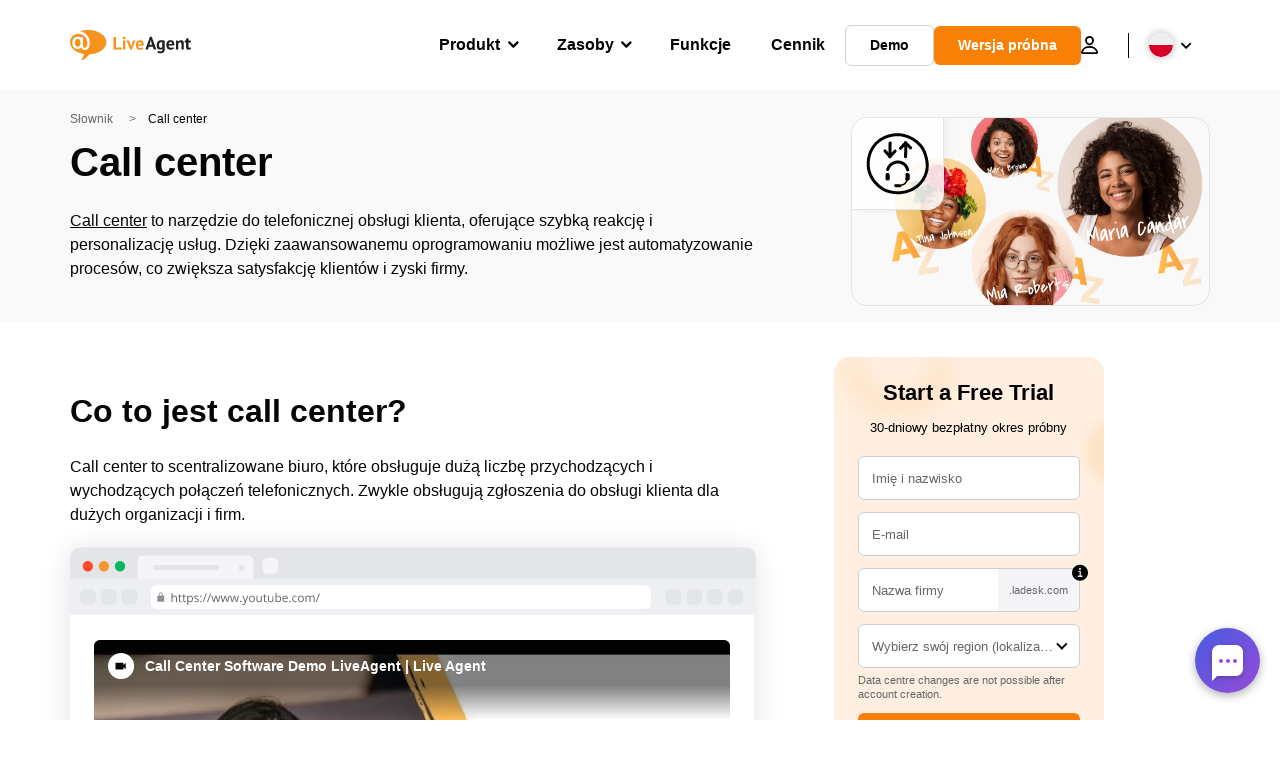

--- FILE ---
content_type: text/html; charset=UTF-8
request_url: https://www.live-agent.pl/slowniczek/call-center/
body_size: 77474
content:
<!doctype html>
<html lang="pl-PL">
	<head><meta name="referrer" content="strict-origin-when-cross-origin">
	<meta charset="UTF-8">
	<meta http-equiv="X-UA-Compatible" content="IE=edge">
	<meta name="viewport" content="width=device-width, initial-scale=1.0, shrink-to-fit=no">

	<link rel="apple-touch-icon" sizes="180x180" href="https://www.live-agent.pl/app/themes/liveagent/assets/images/favicon/apple-touch-icon.png">
	<link rel="icon" type="image/png" sizes="32x32" href="https://www.live-agent.pl/app/themes/liveagent/assets/images/favicon/favicon-32x32.png">
	<link rel="icon" type="image/png" sizes="16x16" href="https://www.live-agent.pl/app/themes/liveagent/assets/images/favicon/favicon-16x16.png">

	<link rel="mask-icon" href="https://www.live-agent.pl/app/themes/liveagent/assets/images/favicon/safari-pinned-tab.svg" color="#f5912c">
	<meta name="apple-mobile-web-app-title" content="LiveAgent">
	<meta name="application-name" content="LiveAgent">
	<meta name="msapplication-TileColor" content="#ffffff">
	<meta name="theme-color" content="#ffffff">

	<!-- URLSLAB-SKIP-REPLACE-START -->
	<style id="inline-css" type="text/css">*{-webkit-box-sizing:border-box;box-sizing:border-box}*:active,*:focus,*:hover{outline:0}#app{position:relative}h1,h2,h3,h4,h5,h6,p{margin:0}a{text-decoration:none}a:active,a:focus,a:hover{text-decoration:none}ul{margin:0;padding:0;list-style:none}figure{margin:0}/*! sanitize.css v10.0.0 | CC0 License | github.com/csstools/sanitize.css */*,::before,::after{-webkit-box-sizing:border-box;box-sizing:border-box}::before,::after{text-decoration:inherit;vertical-align:inherit}html{cursor:default;line-height:1.5;-moz-tab-size:4;-o-tab-size:4;tab-size:4;-webkit-tap-highlight-color:transparent;-ms-text-size-adjust:100%;-webkit-text-size-adjust:100%}html:not(:lang(en)){word-break:break-word;-ms-hyphens:auto;hyphens:auto}body{margin:0}h1{font-size:2em;margin:.67em 0}dl dl,dl ol,dl ul,ol dl,ul dl{margin:0}ol ol,ol ul,ul ol,ul ul{margin:0}hr{height:0;overflow:visible}main{display:block}nav ol,nav ul{list-style:none;padding:0}pre{font-family:monospace,monospace;font-size:1em}a{background-color:transparent}abbr[title]{text-decoration:underline;-webkit-text-decoration:underline dotted;text-decoration:underline dotted}b,strong{font-weight:bolder}code,kbd,samp{font-family:monospace,monospace;font-size:1em}small{font-size:80%}audio,canvas,iframe,img,svg,video{vertical-align:middle}audio,video{display:inline-block}audio:not([controls]){display:none;height:0}iframe{border-style:none}img{border-style:none}svg:not([fill]){fill:currentColor}svg:not(:root){overflow:hidden}table{border-collapse:collapse}button,input,select{margin:0}button{overflow:visible;text-transform:none}button,[type=button],[type=reset],[type=submit]{-webkit-appearance:button}fieldset{border:1px solid #a0a0a0;padding:.35em .75em .625em}input{overflow:visible}legend{color:inherit;display:table;max-width:100%;white-space:normal}progress{display:inline-block;vertical-align:baseline}select{text-transform:none}textarea{margin:0;overflow:auto;resize:vertical}[type=checkbox],[type=radio]{padding:0}[type=search]{-webkit-appearance:textfield;outline-offset:-2px}::-webkit-inner-spin-button,::-webkit-outer-spin-button{height:auto}::-webkit-input-placeholder{color:inherit;opacity:.54}::-webkit-search-decoration{-webkit-appearance:none}::-webkit-file-upload-button{-webkit-appearance:button;font:inherit}::-moz-focus-inner{border-style:none;padding:0}:-moz-focusring{outline:1px dotted ButtonText}:-moz-ui-invalid{box-shadow:none}details{display:block}dialog{background-color:white;border:solid;color:black;display:block;height:-moz-fit-content;height:-webkit-fit-content;height:fit-content;left:0;margin:auto;padding:1em;position:absolute;right:0;width:-moz-fit-content;width:-webkit-fit-content;width:fit-content}dialog:not([open]){display:none}summary{display:list-item}canvas{display:inline-block}template{display:none}a,area,button,input,label,select,summary,textarea,[tabindex]{-ms-touch-action:manipulation;touch-action:manipulation}[hidden]{display:none}[aria-busy=true]{cursor:progress}[aria-controls]{cursor:pointer}[aria-disabled=true],[disabled]{cursor:not-allowed}[aria-hidden=false][hidden]{display:initial}[aria-hidden=false][hidden]:not(:focus){clip:rect(0,0,0,0);position:absolute}@font-face{font-family:fontello;src:url(/app/themes/liveagent/assets/webfonts/fontello.woff2?ver=20230109) format("woff2"),url(/app/themes/liveagent/assets/webfonts/fontello.woff?ver=20230109) format("woff"),url(/app/themes/liveagent/assets/webfonts/fontello.ttf?ver=20230109) format("truetype");font-weight:400;font-style:normal;font-display:swap}[class^=fontello-]::before,[class*=fontello-]::before{font-family:fontello,sans-serif;font-style:normal;font-weight:400;display:inline-block;text-decoration:inherit;width:1em;text-align:center;font-variant:normal;text-transform:none;-webkit-font-smoothing:antialiased;-moz-osx-font-smoothing:grayscale}.fontello-icon-e800::before{content:"\e800" !important}.fontello-icon-e801::before{content:"\e801" !important}.fontello-icon-e802::before{content:"\e802" !important}.fontello-icon-e803::before{content:"\e803" !important}.fontello-icon-e804::before{content:"\e804" !important}.fontello-icon-e805::before{content:"\e805" !important}.fontello-icon-e806::before{content:"\e806" !important}.fontello-icon-e807::before{content:"\e807" !important}.fontello-icon-e808::before{content:"\e808" !important}.fontello-icon-e809::before{content:"\e809" !important}.fontello-icon-e80a::before{content:"\e80a" !important}.fontello-icon-e80b::before{content:"\e80b" !important}.fontello-icon-e80c::before{content:"\e80c" !important}.fontello-icon-e80d::before{content:"\e80d" !important}.fontello-icon-e80e::before{content:"\e80e" !important}.fontello-icon-e80f::before{content:"\e80f" !important}.fontello-icon-e810::before{content:"\e810" !important}.fontello-icon-e811::before{content:"\e811" !important}.fontello-icon-e82a::before{content:"\e82a" !important}.fontello-icon-e82b::before{content:"\e82b" !important}.fontello-bars-solid::before{content:"\e812"}.fontello-calendar-regular::before{content:"\e813"}.fontello-check-circle-regular::before{content:"\e814"}.fontello-facebook-f-brands::before{content:"\e815"}.fontello-facebook-square-brands::before{content:"\e816"}.fontello-folder-solid::before{content:"\e817"}.fontello-instagram-brands::before{content:"\e818"}.fontello-linkedin-brands::before{content:"\e819"}.fontello-linkedin-in-brands::before{content:"\e81a"}.fontello-search-solid::before{content:"\e81b"}.fontello-times-circle-regular::before{content:"\e81c"}.fontello-twitter-brands::before{content:"\e81d"}.fontello-twitter-square-brands::before{content:"\e81e"}.fontello-user-solid::before{content:"\e81f"}.fontello-youtube-square-brands::before{content:"\e820"}.fontello-chevron-down-solid::before{content:"\e821"}.fontello-chevron-left-solid::before{content:"\e822"}.fontello-chevron-right-solid::before{content:"\e823"}.fontello-chevron-up-solid::before{content:"\e824"}.fontello-dribbble-brands::before{content:"\e825"}.fontello-github-brands::before{content:"\e826"}.fontello-map-marker-alt-solid::before{content:"\e827"}.fontello-phone-solid::before{content:"\e828"}.fontello-wordpress-simple-brands::before{content:"\e829"}.fontello-info::before{content:"\e82c"}.fontello-company::before{content:"\e82d"}.fontello-mail::before{content:"\e82e"}.fontello-user::before{content:"\e82f"}.fontello-inbox::before{content:"\e830" !important}.fontello-folder2::before{content:"\e831" !important}.fontello-anchor::before{content:"\e832" !important}.fontello-menu-academy::before{content:"\e851" !important}.fontello-menu-awards::before{content:"\e852" !important}.fontello-menu-blog::before{content:"\e853" !important}.fontello-menu-business-solutions::before{content:"\e854" !important}.fontello-menu-call-center::before{content:"\e855" !important}.fontello-menu-change-log::before{content:"\e839" !important}.fontello-menu-customer-portal::before{content:"\e856" !important}.fontello-menu-directory::before{content:"\e857" !important}.fontello-menu-glossary::before{content:"\e833" !important}.fontello-menu-help-desk::before{content:"\e843" !important}.fontello-menu-industry-solutions::before{content:"\e844" !important}.fontello-menu-knowledge-base::before{content:"\e845" !important}.fontello-menu-live-chat::before{content:"\e846" !important}.fontello-menu-social-media::before{content:"\e847" !important}.fontello-menu-system-status::before{content:"\e842" !important}.fontello-menu-take-a-tour::before{content:"\e849" !important}.fontello-menu-templates::before{content:"\e84a" !important}.fontello-menu-ticketing::before{content:"\e84b" !important}.fontello-menu-typing-test::before{content:"\e84c" !important}.fontello-menu-use-cases::before{content:"\e84d" !important}.fontello-menu-vector::before{content:"\e848" !important}.fontello-menu-webinars::before{content:"\e84e" !important}.fontello-menu-why-liveagent::before{content:"\e84f" !important}.fontello-menu-about-us::before{content:"\e850" !important}.fontello-menu-wordpress::before{content:"\e829" !important}.fontello-menu-research::before{content:"\e834" !important}.fontello-menu-checklists::before{content:"\e835" !important}.fontello-whatsapp-brands::before{content:"\e836"}:root{--primary-color:#fa9531;--secondary-color:#ffbd39;--third-color:#feefe0;--package-color-1:#3cc33e;--package-color-2:#1089f8;--package-color-3:#fa9531;--package-color-4:#b0b4bb;--new-item-color:#ff0;--extension-item-color:#050505;--successful-color:#07b65d;--error-color:#f72f49;--font-color-normal:#65676b;--font-color-level3:#65676b;--font-color-medium:#b0b4bb;--font-color-dark:#050505;--font-color-light:#fff;--content-color-normal:#65676b;--content-color-dark:#050505;--content-color-light:#fff;--button-full-font-color:#fff;--button-full-background-color-1:#fa9531;--button-full-background-color-2:#ffbd39;--button-outline-color:#e4e5e9;--border-color-normal:#65676b;--border-color-gray:#e4e5e9;--border-color-gray-icon:#bec2c9;--border-color-inputs:#ced0d4;--border-color-dark:#050505;--border-color-light:#fff;--main-background:#fff;--invert-main-background:#050505;--secondary-background:#f5f5f7;--light-background:#f5f5f7;--header-background:#fff;--main-nav-font-color:#050505;--main-nav-font-color-highlight:#fa9531;--main-nav-underline:#fa9531;--main-nav-submenu-background:#fff;--main-nav-submenu-font-color:#050505;--main-nav-submenu-font-color-hover:#050505;--cookie-background:#fff3e0;--newsletter-background:#f5f5f7;--tabs-background:#f5f5f7;--orange-background:#feefe0;--violet-background:#f3e6ff;--footer-column-border-color:#e4e5e9;--footer-middle-background-color-1:#fa9531;--footer-middle-background-color-2:#ffbd39;--box-shadow:0 0 16px 0 rgba(0,0,0,0.08);--box-shadow-big:0 .25em 4em 0 rgba(0,0,0,0.07);--background:linear-gradient(90deg,#ffbd39 0,#fa9531 100%);--background-invert:linear-gradient(90deg,#fa9531 0,#ffbd39 100%)}html{scroll-behavior:smooth}html :where(img[class*=wp-image-]){height:auto;max-width:100%}body{background-color:#fff;background-color:var(--main-background);font-family:"Helvetica Neue",Helvetica,Arial,sans-serif;font-size:16px;font-weight:400;line-height:24px;-webkit-tap-highlight-color:rgba(0,0,0,0);overflow-x:hidden}body.overlay{overflow:hidden !important}body.overlay::before{content:"";top:0;right:0;bottom:0;left:0;position:fixed;z-index:999998;background-color:rgba(0,0,0,0.6);-webkit-animation:fadeIn .25s;animation:fadeIn .25s}.home .AppContainer{overflow:hidden}.wrapper{position:relative;width:100%;max-width:1180px;margin-left:auto;margin-right:auto;padding-left:20px;padding-right:20px;border-radius:1rem}.wrapper__medium{max-width:1240px}.wrapper__extended{max-width:1380px}.wrapper__wide{position:relative;max-width:1380px;margin-left:auto;margin-right:auto;padding:1.5em 0}.wrapper__narrow{max-width:650px;margin-left:auto;margin-right:auto}.grecaptcha-badge{display:none !important}.hidden{display:none !important}.invisible{visibility:hidden !important;opacity:0 !important;cursor:default}.invisible *,.invisible:hover *{cursor:default !important}.pos-relative{position:relative}.pos-absolute{position:absolute}.pos-fixed{position:fixed}.pos-sticky{position:sticky}.wp-block-media-text{display:grid;grid-template-columns:50% 1fr;grid-template-rows:auto}.wp-block-media-text>.wp-block-media-text__media{-ms-flex-item-align:center;align-self:center}.wp-block-media-text>.wp-block-media-text__content{direction:ltr;grid-column:2;grid-row:1;padding:0 8%;word-break:break-word;align-self:center}.display-block{display:block !important}.flex{display:-webkit-box !important;display:-ms-flexbox !important;display:flex !important}.flex-wrap{-ms-flex-wrap:wrap !important;flex-wrap:wrap !important}.flex-direction-row{-webkit-box-orient:horizontal !important;-webkit-box-direction:normal !important;-ms-flex-direction:row !important;flex-direction:row !important}.flex-direction-column{-webkit-box-orient:vertical !important;-webkit-box-direction:normal !important;-ms-flex-direction:column !important;flex-direction:column !important}.flex-align-center{-ms-flex-line-pack:center !important;align-content:center !important;-webkit-box-align:center !important;-ms-flex-align:center !important;align-items:center !important}.flex-align-center .elementor-widget-wrap{-ms-flex-line-pack:center !important;align-content:center !important;-webkit-box-align:center !important;-ms-flex-align:center !important;align-items:center !important}.flex-justify-center{-webkit-box-pack:center !important;-ms-flex-pack:center !important;justify-content:center !important}.text-align-left{text-align:left !important}.text-align-left *{text-align:left}.text-align-center{text-align:center !important}.text-align-justify{text-align:justify !important}.text-decoration-none{text-decoration:none}.text-decoration-underline{text-decoration:underline}.w-100{width:100%}.no-margin[class]{margin:0 !important}.no-padding[class]{padding:0 !important}[class].ma-left{margin-left:auto}[class].ma-right{margin-right:auto}[class].ma-top{margin-top:auto}[class].ma-bottom{margin-bottom:auto}.mt-0[class]{margin-top:0}.mr-0[class]{margin-right:0}.mb-0[class]{margin-bottom:0}.ml-0[class]{margin-left:0}.pt-0[class]{padding-top:0}.pr-0[class]{padding-right:0}.pb-0[class]{padding-bottom:0}.pl-0[class]{padding-left:0}.mt-xxs[class]{margin-top:.15em}.mr-xxs[class]{margin-right:.15em}.mb-xxs[class]{margin-bottom:.15em}.ml-xxs[class]{margin-left:.15em}.pt-xxs[class]{padding-top:.15em}.pr-xxs[class]{padding-right:.15em}.pb-xxs[class]{padding-bottom:.15em}.pl-xxs[class]{padding-left:.15em}.mt-xs[class]{margin-top:.25em}.mr-xs[class]{margin-right:.25em}.mb-xs[class]{margin-bottom:.25em}.ml-xs[class]{margin-left:.25em}.pt-xs[class]{padding-top:.25em}.pr-xs[class]{padding-right:.25em}.pb-xs[class]{padding-bottom:.25em}.pl-xs[class]{padding-left:.25em}.mt-s[class]{margin-top:.5em}.mr-s[class]{margin-right:.5em}.mb-s[class]{margin-bottom:.5em}.ml-s[class]{margin-left:.5em}.pt-s[class]{padding-top:.5em}.pr-s[class]{padding-right:.5em}.pb-s[class]{padding-bottom:.5em}.pl-s[class]{padding-left:.5em}.mt-m[class]{margin-top:1em}.mr-m[class]{margin-right:1em}.mb-m[class]{margin-bottom:1em}.ml-m[class]{margin-left:1em}.pt-m[class]{padding-top:1em}.pr-m[class]{padding-right:1em}.pb-m[class]{padding-bottom:1em}.pl-m[class]{padding-left:1em}.mt-l[class]{margin-top:1.5em}.mr-l[class]{margin-right:1.5em}.mb-l[class]{margin-bottom:1.5em}.ml-l[class]{margin-left:1.5em}.pt-l[class]{padding-top:1.5em}.pr-l[class]{padding-right:1.5em}.pb-l[class]{padding-bottom:1.5em}.pl-l[class]{padding-left:1.5em}.mt-xl[class]{margin-top:2em}.mr-xl[class]{margin-right:2em}.mb-xl[class]{margin-bottom:2em}.ml-xl[class]{margin-left:2em}.pt-xl[class]{padding-top:2em}.pr-xl[class]{padding-right:2em}.pb-xl[class]{padding-bottom:2em}.pl-xl[class]{padding-left:2em}.mt-xxl[class]{margin-top:2.5em}.mr-xxl[class]{margin-right:2.5em}.mb-xxl[class]{margin-bottom:2.5em}.ml-xxl[class]{margin-left:2.5em}.pt-xxl[class]{padding-top:2.5em}.pr-xxl[class]{padding-right:2.5em}.pb-xxl[class]{padding-bottom:2.5em}.pl-xxl[class]{padding-left:2.5em}.mt-xxxl[class]{margin-top:3.25em}.mr-xxxl[class]{margin-right:3.25em}.mb-xxxl[class]{margin-bottom:3.25em}.ml-xxxl[class]{margin-left:3.25em}.pt-xxxl[class]{padding-top:3.25em}.pr-xxxl[class]{padding-right:3.25em}.pb-xxxl[class]{padding-bottom:3.25em}.pl-xxxl[class]{padding-left:3.25em}.mt-extreme-small[class]{margin-top:3.75em}.mr-extreme-small[class]{margin-right:3.75em}.mb-extreme-small[class]{margin-bottom:3.75em}.ml-extreme-small[class]{margin-left:3.75em}.pt-extreme-small[class]{padding-top:3.75em}.pr-extreme-small[class]{padding-right:3.75em}.pb-extreme-small[class]{padding-bottom:3.75em}.pl-extreme-small[class]{padding-left:3.75em}.mt-extreme[class]{margin-top:4.5em}.mr-extreme[class]{margin-right:4.5em}.mb-extreme[class]{margin-bottom:4.5em}.ml-extreme[class]{margin-left:4.5em}.pt-extreme[class]{padding-top:4.5em}.pr-extreme[class]{padding-right:4.5em}.pb-extreme[class]{padding-bottom:4.5em}.pl-extreme[class]{padding-left:4.5em}.mt-extreme-plus[class]{margin-top:5em}.mr-extreme-plus[class]{margin-right:5em}.mb-extreme-plus[class]{margin-bottom:5em}.ml-extreme-plus[class]{margin-left:5em}.pt-extreme-plus[class]{padding-top:5em}.pr-extreme-plus[class]{padding-right:5em}.pb-extreme-plus[class]{padding-bottom:5em}.pl-extreme-plus[class]{padding-left:5em}.mt-ultra[class]{margin-top:6em}.mr-ultra[class]{margin-right:6em}.mb-ultra[class]{margin-bottom:6em}.ml-ultra[class]{margin-left:6em}.pt-ultra[class]{padding-top:6em}.pr-ultra[class]{padding-right:6em}.pb-ultra[class]{padding-bottom:6em}.pl-ultra[class]{padding-left:6em}.mt-ultra-xl[class]{margin-top:9.375em}.mr-ultra-xl[class]{margin-right:9.375em}.mb-ultra-xl[class]{margin-bottom:9.375em}.ml-ultra-xl[class]{margin-left:9.375em}.pt-ultra-xl[class]{padding-top:9.375em}.pr-ultra-xl[class]{padding-right:9.375em}.pb-ultra-xl[class]{padding-bottom:9.375em}.pl-ultra-xl[class]{padding-left:9.375em}.mt-2xultra[class]{margin-top:10em}.mr-2xultra[class]{margin-right:10em}.mb-2xultra[class]{margin-bottom:10em}.ml-2xultra[class]{margin-left:10em}.pt-2xultra[class]{padding-top:10em}.pr-2xultra[class]{padding-right:10em}.pb-2xultra[class]{padding-bottom:10em}.pl-2xultra[class]{padding-left:10em}.Footer,.Reviews,.Block--redesign__successtories,.Block--redesign__testimonials,.SimilarSources{content-visibility:auto}body.lb-disable-scrolling{overflow:hidden}.lightboxOverlay{position:absolute;top:0;left:0;z-index:999999;opacity:.8;background-color:#000;display:none}.lightbox{overflow:hidden}.lightbox.splide,.lightbox-youtube{position:fixed;left:0;top:0;width:100vw;height:100vh;z-index:999999;text-align:center;line-height:0;font-weight:400;outline:0;opacity:0;-webkit-transition:opacity .5s;transition:opacity .5s}.lightbox.splide::after,.lightbox-youtube::after{background-color:#050505;background-color:var(--invert-main-background);width:100%;height:100%;content:"";position:absolute;top:0;left:0;opacity:.8}.lightbox.splide.active,.lightbox-youtube.active{opacity:1}.lightbox.splide>*,.lightbox-youtube>*{position:relative;z-index:1}.lightbox .splide__list{height:100vh}.lightbox .splide__slide{display:-webkit-box;display:-ms-flexbox;display:flex;-webkit-box-align:center;-ms-flex-align:center;align-items:center;-webkit-box-pack:center;-ms-flex-pack:center;justify-content:center;height:100%}.lightbox .youtube__inn{display:-webkit-box;display:-ms-flexbox;display:flex;-webkit-box-align:center;-ms-flex-align:center;align-items:center;-webkit-box-pack:center;-ms-flex-pack:center;justify-content:center;height:100%}.lightbox .youtube__wrapper{position:relative;width:calc(100% - 1em);height:0;padding-bottom:56.25%;z-index:1}.lightbox .youtube__inmodal{position:absolute;width:100%;top:0;left:0}.lightbox__image-wrapper{padding:0 4em}.lightbox__image-wrapper img{max-width:100%;max-height:100vh}.lightbox .splide__arrows{position:absolute;width:100%;height:2em;top:50%;-webkit-transform:translateY(-50%);-ms-transform:translateY(-50%);transform:translateY(-50%);z-index:2}.lightbox .splide__arrow{width:2em;height:2em;font-size:2rem}.lightbox .splide__arrow::before{display:none}.lightbox .splide__arrow:disabled{display:none}.lightbox .splide__arrow svg{fill:#fff}.lightbox__close.lightbox__close{color:#fff;color:var(--font-color-light);width:1em;height:1em;position:absolute;display:inline-block;right:.5em;top:.5em;font-size:3rem;line-height:1;cursor:pointer;z-index:2;text-shadow:0 0 .1em rgba(0,0,0,0.8)}@-webkit-keyframes chatDots{0%{opacity:.5}15%{-webkit-transform:translateY(-0.25em);transform:translateY(-0.25em)}25%{-webkit-transform:translateY(0);transform:translateY(0)}50%{opacity:1}100%{opacity:.5}}@keyframes chatDots{0%{opacity:.5}15%{-webkit-transform:translateY(-0.25em);transform:translateY(-0.25em)}25%{-webkit-transform:translateY(0);transform:translateY(0)}50%{opacity:1}100%{opacity:.5}}@-webkit-keyframes fadeIn{0%{opacity:0}100%{opacity:1}}@keyframes fadeIn{0%{opacity:0}100%{opacity:1}}@-webkit-keyframes bounceIn{0%{opacity:0;-webkit-transform:scale3d(0.3,0.3,0.3);transform:scale3d(0.3,0.3,0.3);-webkit-animation-timing-function:cubic-bezier(0.215,0.61,0.355,1);animation-timing-function:cubic-bezier(0.215,0.61,0.355,1)}20%{-webkit-transform:scale3d(1.1,1.1,1.1);transform:scale3d(1.1,1.1,1.1);-webkit-animation-timing-function:cubic-bezier(0.215,0.61,0.355,1);animation-timing-function:cubic-bezier(0.215,0.61,0.355,1)}40%{-webkit-transform:scale3d(0.9,0.9,0.9);transform:scale3d(0.9,0.9,0.9);-webkit-animation-timing-function:cubic-bezier(0.215,0.61,0.355,1);animation-timing-function:cubic-bezier(0.215,0.61,0.355,1)}60%{opacity:1;-webkit-transform:scale3d(1.03,1.03,1.03);transform:scale3d(1.03,1.03,1.03);-webkit-animation-timing-function:cubic-bezier(0.215,0.61,0.355,1);animation-timing-function:cubic-bezier(0.215,0.61,0.355,1)}80%{-webkit-transform:scale3d(0.97,0.97,0.97);transform:scale3d(0.97,0.97,0.97);-webkit-animation-timing-function:cubic-bezier(0.215,0.61,0.355,1);animation-timing-function:cubic-bezier(0.215,0.61,0.355,1)}to{opacity:1;-webkit-transform:scale3d(1,1,1);transform:scale3d(1,1,1);-webkit-animation-timing-function:cubic-bezier(0.215,0.61,0.355,1);animation-timing-function:cubic-bezier(0.215,0.61,0.355,1)}}@keyframes bounceIn{0%{opacity:0;-webkit-transform:scale3d(0.3,0.3,0.3);transform:scale3d(0.3,0.3,0.3);-webkit-animation-timing-function:cubic-bezier(0.215,0.61,0.355,1);animation-timing-function:cubic-bezier(0.215,0.61,0.355,1)}20%{-webkit-transform:scale3d(1.1,1.1,1.1);transform:scale3d(1.1,1.1,1.1);-webkit-animation-timing-function:cubic-bezier(0.215,0.61,0.355,1);animation-timing-function:cubic-bezier(0.215,0.61,0.355,1)}40%{-webkit-transform:scale3d(0.9,0.9,0.9);transform:scale3d(0.9,0.9,0.9);-webkit-animation-timing-function:cubic-bezier(0.215,0.61,0.355,1);animation-timing-function:cubic-bezier(0.215,0.61,0.355,1)}60%{opacity:1;-webkit-transform:scale3d(1.03,1.03,1.03);transform:scale3d(1.03,1.03,1.03);-webkit-animation-timing-function:cubic-bezier(0.215,0.61,0.355,1);animation-timing-function:cubic-bezier(0.215,0.61,0.355,1)}80%{-webkit-transform:scale3d(0.97,0.97,0.97);transform:scale3d(0.97,0.97,0.97);-webkit-animation-timing-function:cubic-bezier(0.215,0.61,0.355,1);animation-timing-function:cubic-bezier(0.215,0.61,0.355,1)}to{opacity:1;-webkit-transform:scale3d(1,1,1);transform:scale3d(1,1,1);-webkit-animation-timing-function:cubic-bezier(0.215,0.61,0.355,1);animation-timing-function:cubic-bezier(0.215,0.61,0.355,1)}}@-webkit-keyframes down{0%{-webkit-transform:translate(0);transform:translate(0)}20%{-webkit-transform:translateY(1em);transform:translateY(1em)}40%{-webkit-transform:translate(0);transform:translate(0)}}@keyframes down{0%{-webkit-transform:translate(0);transform:translate(0)}20%{-webkit-transform:translateY(1em);transform:translateY(1em)}40%{-webkit-transform:translate(0);transform:translate(0)}}@-webkit-keyframes slideDown{from{-webkit-transform:translateY(-100%);transform:translateY(-100%)}to{-webkit-transform:translateY(0);transform:translateY(0)}}@keyframes slideDown{from{-webkit-transform:translateY(-100%);transform:translateY(-100%)}to{-webkit-transform:translateY(0);transform:translateY(0)}}@-webkit-keyframes slideUp{from{-webkit-transform:translateY(0);transform:translateY(0)}to{-webkit-transform:translateY(-100%);transform:translateY(-100%)}}@keyframes slideUp{from{-webkit-transform:translateY(0);transform:translateY(0)}to{-webkit-transform:translateY(-100%);transform:translateY(-100%)}}@-webkit-keyframes pulse{0%{-webkit-box-shadow:0 0 0 0 rgba(245,145,44,0.6);box-shadow:0 0 0 0 rgba(245,145,44,0.6)}70%{-webkit-box-shadow:0 0 0 15px rgba(245,145,44,0);box-shadow:0 0 0 15px rgba(245,145,44,0)}100%{-webkit-box-shadow:0 0 0 0 rgba(245,145,44,0);box-shadow:0 0 0 0 rgba(245,145,44,0)}}@keyframes pulse{0%{-webkit-box-shadow:0 0 0 0 rgba(245,145,44,0.6);box-shadow:0 0 0 0 rgba(245,145,44,0.6)}70%{-webkit-box-shadow:0 0 0 15px rgba(245,145,44,0);box-shadow:0 0 0 15px rgba(245,145,44,0)}100%{-webkit-box-shadow:0 0 0 0 rgba(245,145,44,0);box-shadow:0 0 0 0 rgba(245,145,44,0)}}.c-black-real{color:#000 !important}.c-black-real *{color:inherit !important}.c-black-real svg{fill:currentcolor !important}svg.c-black-real{fill:currentcolor !important}.bg-black-real{background-color:#000 !important}.border-black-real{border-color:#000 !important}.c-black{color:#050505 !important}.c-black *{color:inherit !important}.c-black svg{fill:currentcolor !important}svg.c-black{fill:currentcolor !important}.bg-black{background-color:#050505 !important}.border-black{border-color:#050505 !important}.c-white{color:#fff !important}.c-white *{color:inherit !important}.c-white svg{fill:currentcolor !important}svg.c-white{fill:currentcolor !important}.bg-white{background-color:#fff !important}.border-white{border-color:#fff !important}.c-gray{color:#231f20 !important}.c-gray *{color:inherit !important}.c-gray svg{fill:currentcolor !important}svg.c-gray{fill:currentcolor !important}.bg-gray{background-color:#231f20 !important}.border-gray{border-color:#231f20 !important}.c-dark-gray{color:#65676b !important}.c-dark-gray *{color:inherit !important}.c-dark-gray svg{fill:currentcolor !important}svg.c-dark-gray{fill:currentcolor !important}.bg-dark-gray{background-color:#65676b !important}.border-dark-gray{border-color:#65676b !important}.c-medium-gray{color:#b0b4bb !important}.c-medium-gray *{color:inherit !important}.c-medium-gray svg{fill:currentcolor !important}svg.c-medium-gray{fill:currentcolor !important}.bg-medium-gray{background-color:#b0b4bb !important}.border-medium-gray{border-color:#b0b4bb !important}.c-medium-gray-quotes{color:#65676b !important}.c-medium-gray-quotes *{color:inherit !important}.c-medium-gray-quotes svg{fill:currentcolor !important}svg.c-medium-gray-quotes{fill:currentcolor !important}.bg-medium-gray-quotes{background-color:#65676b !important}.border-medium-gray-quotes{border-color:#65676b !important}.c-medium-gray-inputs{color:#ced0d4 !important}.c-medium-gray-inputs *{color:inherit !important}.c-medium-gray-inputs svg{fill:currentcolor !important}svg.c-medium-gray-inputs{fill:currentcolor !important}.bg-medium-gray-inputs{background-color:#ced0d4 !important}.border-medium-gray-inputs{border-color:#ced0d4 !important}.c-level3{color:#8c9097 !important}.c-level3 *{color:inherit !important}.c-level3 svg{fill:currentcolor !important}svg.c-level3{fill:currentcolor !important}.bg-level3{background-color:#8c9097 !important}.border-level3{border-color:#8c9097 !important}.c-level4{color:#f9f9fa !important}.c-level4 *{color:inherit !important}.c-level4 svg{fill:currentcolor !important}svg.c-level4{fill:currentcolor !important}.bg-level4{background-color:#f9f9fa !important}.border-level4{border-color:#f9f9fa !important}.c-light-gray{color:#e4e5e9 !important}.c-light-gray *{color:inherit !important}.c-light-gray svg{fill:currentcolor !important}svg.c-light-gray{fill:currentcolor !important}.bg-light-gray{background-color:#e4e5e9 !important}.border-light-gray{border-color:#e4e5e9 !important}.c-lighter-gray{color:#d8dadf !important}.c-lighter-gray *{color:inherit !important}.c-lighter-gray svg{fill:currentcolor !important}svg.c-lighter-gray{fill:currentcolor !important}.bg-lighter-gray{background-color:#d8dadf !important}.border-lighter-gray{border-color:#d8dadf !important}.c-light-gray-icon{color:#bec2c9 !important}.c-light-gray-icon *{color:inherit !important}.c-light-gray-icon svg{fill:currentcolor !important}svg.c-light-gray-icon{fill:currentcolor !important}.bg-light-gray-icon{background-color:#bec2c9 !important}.border-light-gray-icon{border-color:#bec2c9 !important}.c-lightest-gray{color:#f5f5f7 !important}.c-lightest-gray *{color:inherit !important}.c-lightest-gray svg{fill:currentcolor !important}svg.c-lightest-gray{fill:currentcolor !important}.bg-lightest-gray{background-color:#f5f5f7 !important}.border-lightest-gray{border-color:#f5f5f7 !important}.c-ultralightest-gray{color:#f5f5f7 !important}.c-ultralightest-gray *{color:inherit !important}.c-ultralightest-gray svg{fill:currentcolor !important}svg.c-ultralightest-gray{fill:currentcolor !important}.bg-ultralightest-gray{background-color:#f5f5f7 !important}.border-ultralightest-gray{border-color:#f5f5f7 !important}.c-pricing-gray{color:#edeff3 !important}.c-pricing-gray *{color:inherit !important}.c-pricing-gray svg{fill:currentcolor !important}svg.c-pricing-gray{fill:currentcolor !important}.bg-pricing-gray{background-color:#edeff3 !important}.border-pricing-gray{border-color:#edeff3 !important}.c-dark-orange{color:#fa9531 !important}.c-dark-orange *{color:inherit !important}.c-dark-orange svg{fill:currentcolor !important}svg.c-dark-orange{fill:currentcolor !important}.bg-dark-orange{background-color:#fa9531 !important}.border-dark-orange{border-color:#fa9531 !important}.c-primary{color:#fa9531 !important}.c-primary *{color:inherit !important}.c-primary svg{fill:currentcolor !important}svg.c-primary{fill:currentcolor !important}.bg-primary{background-color:#fa9531 !important}.border-primary{border-color:#fa9531 !important}.c-orange-new{color:#ffb928 !important}.c-orange-new *{color:inherit !important}.c-orange-new svg{fill:currentcolor !important}svg.c-orange-new{fill:currentcolor !important}.bg-orange-new{background-color:#ffb928 !important}.border-orange-new{border-color:#ffb928 !important}.c-medium-orange{color:#feefe0 !important}.c-medium-orange *{color:inherit !important}.c-medium-orange svg{fill:currentcolor !important}svg.c-medium-orange{fill:currentcolor !important}.bg-medium-orange{background-color:#feefe0 !important}.border-medium-orange{border-color:#feefe0 !important}.c-light-orange{color:#ffbd39 !important}.c-light-orange *{color:inherit !important}.c-light-orange svg{fill:currentcolor !important}svg.c-light-orange{fill:currentcolor !important}.bg-light-orange{background-color:#ffbd39 !important}.border-light-orange{border-color:#ffbd39 !important}.c-light-green{color:#3cc33e !important}.c-light-green *{color:inherit !important}.c-light-green svg{fill:currentcolor !important}svg.c-light-green{fill:currentcolor !important}.bg-light-green{background-color:#3cc33e !important}.border-light-green{border-color:#3cc33e !important}.c-light-blue{color:#1089f8 !important}.c-light-blue *{color:inherit !important}.c-light-blue svg{fill:currentcolor !important}svg.c-light-blue{fill:currentcolor !important}.bg-light-blue{background-color:#1089f8 !important}.border-light-blue{border-color:#1089f8 !important}.c-green{color:#080 !important}.c-green *{color:inherit !important}.c-green svg{fill:currentcolor !important}svg.c-green{fill:currentcolor !important}.bg-green{background-color:#080 !important}.border-green{border-color:#080 !important}.c-red{color:#f00 !important}.c-red *{color:inherit !important}.c-red svg{fill:currentcolor !important}svg.c-red{fill:currentcolor !important}.bg-red{background-color:#f00 !important}.border-red{border-color:#f00 !important}.c-yellow{color:#ff0 !important}.c-yellow *{color:inherit !important}.c-yellow svg{fill:currentcolor !important}svg.c-yellow{fill:currentcolor !important}.bg-yellow{background-color:#ff0 !important}.border-yellow{border-color:#ff0 !important}.c-dark-pink{color:#b44b85 !important}.c-dark-pink *{color:inherit !important}.c-dark-pink svg{fill:currentcolor !important}svg.c-dark-pink{fill:currentcolor !important}.bg-dark-pink{background-color:#b44b85 !important}.border-dark-pink{border-color:#b44b85 !important}.c-light-pink{color:#f478a5 !important}.c-light-pink *{color:inherit !important}.c-light-pink svg{fill:currentcolor !important}svg.c-light-pink{fill:currentcolor !important}.bg-light-pink{background-color:#f478a5 !important}.border-light-pink{border-color:#f478a5 !important}.c-saturated-violet{color:#ae54fd !important}.c-saturated-violet *{color:inherit !important}.c-saturated-violet svg{fill:currentcolor !important}svg.c-saturated-violet{fill:currentcolor !important}.bg-saturated-violet{background-color:#ae54fd !important}.border-saturated-violet{border-color:#ae54fd !important}.c-desaturated-violet{color:#f3e6ff !important}.c-desaturated-violet *{color:inherit !important}.c-desaturated-violet svg{fill:currentcolor !important}svg.c-desaturated-violet{fill:currentcolor !important}.bg-desaturated-violet{background-color:#f3e6ff !important}.border-desaturated-violet{border-color:#f3e6ff !important}.c-saturated-blue{color:#2570ed !important}.c-saturated-blue *{color:inherit !important}.c-saturated-blue svg{fill:currentcolor !important}svg.c-saturated-blue{fill:currentcolor !important}.bg-saturated-blue{background-color:#2570ed !important}.border-saturated-blue{border-color:#2570ed !important}.c-desaturated-blue{color:#dfeafd !important}.c-desaturated-blue *{color:inherit !important}.c-desaturated-blue svg{fill:currentcolor !important}svg.c-desaturated-blue{fill:currentcolor !important}.bg-desaturated-blue{background-color:#dfeafd !important}.border-desaturated-blue{border-color:#dfeafd !important}.c-saturated-green{color:#07b65d !important}.c-saturated-green *{color:inherit !important}.c-saturated-green svg{fill:currentcolor !important}svg.c-saturated-green{fill:currentcolor !important}.bg-saturated-green{background-color:#07b65d !important}.border-saturated-green{border-color:#07b65d !important}.c-desaturated-green{color:#daf4e7 !important}.c-desaturated-green *{color:inherit !important}.c-desaturated-green svg{fill:currentcolor !important}svg.c-desaturated-green{fill:currentcolor !important}.bg-desaturated-green{background-color:#daf4e7 !important}.border-desaturated-green{border-color:#daf4e7 !important}.c-saturated-red{color:#f72f49 !important}.c-saturated-red *{color:inherit !important}.c-saturated-red svg{fill:currentcolor !important}svg.c-saturated-red{fill:currentcolor !important}.bg-saturated-red{background-color:#f72f49 !important}.border-saturated-red{border-color:#f72f49 !important}.c-desaturated-red{color:#fee0e4 !important}.c-desaturated-red *{color:inherit !important}.c-desaturated-red svg{fill:currentcolor !important}svg.c-desaturated-red{fill:currentcolor !important}.bg-desaturated-red{background-color:#fee0e4 !important}.border-desaturated-red{border-color:#fee0e4 !important}.c-saturated-cyan{color:#48c6ce !important}.c-saturated-cyan *{color:inherit !important}.c-saturated-cyan svg{fill:currentcolor !important}svg.c-saturated-cyan{fill:currentcolor !important}.bg-saturated-cyan{background-color:#48c6ce !important}.border-saturated-cyan{border-color:#48c6ce !important}.c-desaturated-cyan{color:#e4f7f8 !important}.c-desaturated-cyan *{color:inherit !important}.c-desaturated-cyan svg{fill:currentcolor !important}svg.c-desaturated-cyan{fill:currentcolor !important}.bg-desaturated-cyan{background-color:#e4f7f8 !important}.border-desaturated-cyan{border-color:#e4f7f8 !important}@media(min-width:768px){.wrapper__wide{padding:2.75em 0}.hidden-tablet{display:none !important}.display-block-tablet{display:block !important}.flex-tablet{display:-webkit-box !important;display:-ms-flexbox !important;display:flex !important}.mobile--only{display:none}.mt-0-tablet[class]{margin-top:0}.mr-0-tablet[class]{margin-right:0}.mb-0-tablet[class]{margin-bottom:0}.ml-0-tablet[class]{margin-left:0}.pt-0-tablet[class]{padding-top:0}.pr-0-tablet[class]{padding-right:0}.pb-0-tablet[class]{padding-bottom:0}.pl-0-tablet[class]{padding-left:0}.mt-xxs-tablet[class]{margin-top:.15em}.mr-xxs-tablet[class]{margin-right:.15em}.mb-xxs-tablet[class]{margin-bottom:.15em}.ml-xxs-tablet[class]{margin-left:.15em}.pt-xxs-tablet[class]{padding-top:.15em}.pr-xxs-tablet[class]{padding-right:.15em}.pb-xxs-tablet[class]{padding-bottom:.15em}.pl-xxs-tablet[class]{padding-left:.15em}.mt-xs-tablet[class]{margin-top:.25em}.mr-xs-tablet[class]{margin-right:.25em}.mb-xs-tablet[class]{margin-bottom:.25em}.ml-xs-tablet[class]{margin-left:.25em}.pt-xs-tablet[class]{padding-top:.25em}.pr-xs-tablet[class]{padding-right:.25em}.pb-xs-tablet[class]{padding-bottom:.25em}.pl-xs-tablet[class]{padding-left:.25em}.mt-s-tablet[class]{margin-top:.5em}.mr-s-tablet[class]{margin-right:.5em}.mb-s-tablet[class]{margin-bottom:.5em}.ml-s-tablet[class]{margin-left:.5em}.pt-s-tablet[class]{padding-top:.5em}.pr-s-tablet[class]{padding-right:.5em}.pb-s-tablet[class]{padding-bottom:.5em}.pl-s-tablet[class]{padding-left:.5em}.mt-m-tablet[class]{margin-top:1em}.mr-m-tablet[class]{margin-right:1em}.mb-m-tablet[class]{margin-bottom:1em}.ml-m-tablet[class]{margin-left:1em}.pt-m-tablet[class]{padding-top:1em}.pr-m-tablet[class]{padding-right:1em}.pb-m-tablet[class]{padding-bottom:1em}.pl-m-tablet[class]{padding-left:1em}.mt-l-tablet[class]{margin-top:1.5em}.mr-l-tablet[class]{margin-right:1.5em}.mb-l-tablet[class]{margin-bottom:1.5em}.ml-l-tablet[class]{margin-left:1.5em}.pt-l-tablet[class]{padding-top:1.5em}.pr-l-tablet[class]{padding-right:1.5em}.pb-l-tablet[class]{padding-bottom:1.5em}.pl-l-tablet[class]{padding-left:1.5em}.mt-xl-tablet[class]{margin-top:2em}.mr-xl-tablet[class]{margin-right:2em}.mb-xl-tablet[class]{margin-bottom:2em}.ml-xl-tablet[class]{margin-left:2em}.pt-xl-tablet[class]{padding-top:2em}.pr-xl-tablet[class]{padding-right:2em}.pb-xl-tablet[class]{padding-bottom:2em}.pl-xl-tablet[class]{padding-left:2em}.mt-xxl-tablet[class]{margin-top:2.5em}.mr-xxl-tablet[class]{margin-right:2.5em}.mb-xxl-tablet[class]{margin-bottom:2.5em}.ml-xxl-tablet[class]{margin-left:2.5em}.pt-xxl-tablet[class]{padding-top:2.5em}.pr-xxl-tablet[class]{padding-right:2.5em}.pb-xxl-tablet[class]{padding-bottom:2.5em}.pl-xxl-tablet[class]{padding-left:2.5em}.mt-xxxl-tablet[class]{margin-top:3.25em}.mr-xxxl-tablet[class]{margin-right:3.25em}.mb-xxxl-tablet[class]{margin-bottom:3.25em}.ml-xxxl-tablet[class]{margin-left:3.25em}.pt-xxxl-tablet[class]{padding-top:3.25em}.pr-xxxl-tablet[class]{padding-right:3.25em}.pb-xxxl-tablet[class]{padding-bottom:3.25em}.pl-xxxl-tablet[class]{padding-left:3.25em}.mt-extreme-small-tablet[class]{margin-top:3.75em}.mr-extreme-small-tablet[class]{margin-right:3.75em}.mb-extreme-small-tablet[class]{margin-bottom:3.75em}.ml-extreme-small-tablet[class]{margin-left:3.75em}.pt-extreme-small-tablet[class]{padding-top:3.75em}.pr-extreme-small-tablet[class]{padding-right:3.75em}.pb-extreme-small-tablet[class]{padding-bottom:3.75em}.pl-extreme-small-tablet[class]{padding-left:3.75em}.mt-extreme-tablet[class]{margin-top:4.5em}.mr-extreme-tablet[class]{margin-right:4.5em}.mb-extreme-tablet[class]{margin-bottom:4.5em}.ml-extreme-tablet[class]{margin-left:4.5em}.pt-extreme-tablet[class]{padding-top:4.5em}.pr-extreme-tablet[class]{padding-right:4.5em}.pb-extreme-tablet[class]{padding-bottom:4.5em}.pl-extreme-tablet[class]{padding-left:4.5em}.mt-extreme-plus-tablet[class]{margin-top:5em}.mr-extreme-plus-tablet[class]{margin-right:5em}.mb-extreme-plus-tablet[class]{margin-bottom:5em}.ml-extreme-plus-tablet[class]{margin-left:5em}.pt-extreme-plus-tablet[class]{padding-top:5em}.pr-extreme-plus-tablet[class]{padding-right:5em}.pb-extreme-plus-tablet[class]{padding-bottom:5em}.pl-extreme-plus-tablet[class]{padding-left:5em}.mt-ultra-tablet[class]{margin-top:6em}.mr-ultra-tablet[class]{margin-right:6em}.mb-ultra-tablet[class]{margin-bottom:6em}.ml-ultra-tablet[class]{margin-left:6em}.pt-ultra-tablet[class]{padding-top:6em}.pr-ultra-tablet[class]{padding-right:6em}.pb-ultra-tablet[class]{padding-bottom:6em}.pl-ultra-tablet[class]{padding-left:6em}.mt-ultra-xl-tablet[class]{margin-top:9.375em}.mr-ultra-xl-tablet[class]{margin-right:9.375em}.mb-ultra-xl-tablet[class]{margin-bottom:9.375em}.ml-ultra-xl-tablet[class]{margin-left:9.375em}.pt-ultra-xl-tablet[class]{padding-top:9.375em}.pr-ultra-xl-tablet[class]{padding-right:9.375em}.pb-ultra-xl-tablet[class]{padding-bottom:9.375em}.pl-ultra-xl-tablet[class]{padding-left:9.375em}.mt-2xultra-tablet[class]{margin-top:10em}.mr-2xultra-tablet[class]{margin-right:10em}.mb-2xultra-tablet[class]{margin-bottom:10em}.ml-2xultra-tablet[class]{margin-left:10em}.pt-2xultra-tablet[class]{padding-top:10em}.pr-2xultra-tablet[class]{padding-right:10em}.pb-2xultra-tablet[class]{padding-bottom:10em}.pl-2xultra-tablet[class]{padding-left:10em}}@media(min-width:1024px){.wrapper__extended{padding:3em 8.7%}.wrapper__wide{display:-webkit-box;display:-ms-flexbox;display:flex}.hidden-tablet-landscape{display:none !important}.display-block-tablet-landscape{display:block !important}.flex-tablet-landscape{display:-webkit-box !important;display:-ms-flexbox !important;display:flex !important}.tablet--only{display:none}.mt-0-tablet-landscape[class]{margin-top:0}.mr-0-tablet-landscape[class]{margin-right:0}.mb-0-tablet-landscape[class]{margin-bottom:0}.ml-0-tablet-landscape[class]{margin-left:0}.pt-0-tablet-landscape[class]{padding-top:0}.pr-0-tablet-landscape[class]{padding-right:0}.pb-0-tablet-landscape[class]{padding-bottom:0}.pl-0-tablet-landscape[class]{padding-left:0}.mt-xxs-tablet-landscape[class]{margin-top:.15em}.mr-xxs-tablet-landscape[class]{margin-right:.15em}.mb-xxs-tablet-landscape[class]{margin-bottom:.15em}.ml-xxs-tablet-landscape[class]{margin-left:.15em}.pt-xxs-tablet-landscape[class]{padding-top:.15em}.pr-xxs-tablet-landscape[class]{padding-right:.15em}.pb-xxs-tablet-landscape[class]{padding-bottom:.15em}.pl-xxs-tablet-landscape[class]{padding-left:.15em}.mt-xs-tablet-landscape[class]{margin-top:.25em}.mr-xs-tablet-landscape[class]{margin-right:.25em}.mb-xs-tablet-landscape[class]{margin-bottom:.25em}.ml-xs-tablet-landscape[class]{margin-left:.25em}.pt-xs-tablet-landscape[class]{padding-top:.25em}.pr-xs-tablet-landscape[class]{padding-right:.25em}.pb-xs-tablet-landscape[class]{padding-bottom:.25em}.pl-xs-tablet-landscape[class]{padding-left:.25em}.mt-s-tablet-landscape[class]{margin-top:.5em}.mr-s-tablet-landscape[class]{margin-right:.5em}.mb-s-tablet-landscape[class]{margin-bottom:.5em}.ml-s-tablet-landscape[class]{margin-left:.5em}.pt-s-tablet-landscape[class]{padding-top:.5em}.pr-s-tablet-landscape[class]{padding-right:.5em}.pb-s-tablet-landscape[class]{padding-bottom:.5em}.pl-s-tablet-landscape[class]{padding-left:.5em}.mt-m-tablet-landscape[class]{margin-top:1em}.mr-m-tablet-landscape[class]{margin-right:1em}.mb-m-tablet-landscape[class]{margin-bottom:1em}.ml-m-tablet-landscape[class]{margin-left:1em}.pt-m-tablet-landscape[class]{padding-top:1em}.pr-m-tablet-landscape[class]{padding-right:1em}.pb-m-tablet-landscape[class]{padding-bottom:1em}.pl-m-tablet-landscape[class]{padding-left:1em}.mt-l-tablet-landscape[class]{margin-top:1.5em}.mr-l-tablet-landscape[class]{margin-right:1.5em}.mb-l-tablet-landscape[class]{margin-bottom:1.5em}.ml-l-tablet-landscape[class]{margin-left:1.5em}.pt-l-tablet-landscape[class]{padding-top:1.5em}.pr-l-tablet-landscape[class]{padding-right:1.5em}.pb-l-tablet-landscape[class]{padding-bottom:1.5em}.pl-l-tablet-landscape[class]{padding-left:1.5em}.mt-xl-tablet-landscape[class]{margin-top:2em}.mr-xl-tablet-landscape[class]{margin-right:2em}.mb-xl-tablet-landscape[class]{margin-bottom:2em}.ml-xl-tablet-landscape[class]{margin-left:2em}.pt-xl-tablet-landscape[class]{padding-top:2em}.pr-xl-tablet-landscape[class]{padding-right:2em}.pb-xl-tablet-landscape[class]{padding-bottom:2em}.pl-xl-tablet-landscape[class]{padding-left:2em}.mt-xxl-tablet-landscape[class]{margin-top:2.5em}.mr-xxl-tablet-landscape[class]{margin-right:2.5em}.mb-xxl-tablet-landscape[class]{margin-bottom:2.5em}.ml-xxl-tablet-landscape[class]{margin-left:2.5em}.pt-xxl-tablet-landscape[class]{padding-top:2.5em}.pr-xxl-tablet-landscape[class]{padding-right:2.5em}.pb-xxl-tablet-landscape[class]{padding-bottom:2.5em}.pl-xxl-tablet-landscape[class]{padding-left:2.5em}.mt-xxxl-tablet-landscape[class]{margin-top:3.25em}.mr-xxxl-tablet-landscape[class]{margin-right:3.25em}.mb-xxxl-tablet-landscape[class]{margin-bottom:3.25em}.ml-xxxl-tablet-landscape[class]{margin-left:3.25em}.pt-xxxl-tablet-landscape[class]{padding-top:3.25em}.pr-xxxl-tablet-landscape[class]{padding-right:3.25em}.pb-xxxl-tablet-landscape[class]{padding-bottom:3.25em}.pl-xxxl-tablet-landscape[class]{padding-left:3.25em}.mt-extreme-small-tablet-landscape[class]{margin-top:3.75em}.mr-extreme-small-tablet-landscape[class]{margin-right:3.75em}.mb-extreme-small-tablet-landscape[class]{margin-bottom:3.75em}.ml-extreme-small-tablet-landscape[class]{margin-left:3.75em}.pt-extreme-small-tablet-landscape[class]{padding-top:3.75em}.pr-extreme-small-tablet-landscape[class]{padding-right:3.75em}.pb-extreme-small-tablet-landscape[class]{padding-bottom:3.75em}.pl-extreme-small-tablet-landscape[class]{padding-left:3.75em}.mt-extreme-tablet-landscape[class]{margin-top:4.5em}.mr-extreme-tablet-landscape[class]{margin-right:4.5em}.mb-extreme-tablet-landscape[class]{margin-bottom:4.5em}.ml-extreme-tablet-landscape[class]{margin-left:4.5em}.pt-extreme-tablet-landscape[class]{padding-top:4.5em}.pr-extreme-tablet-landscape[class]{padding-right:4.5em}.pb-extreme-tablet-landscape[class]{padding-bottom:4.5em}.pl-extreme-tablet-landscape[class]{padding-left:4.5em}.mt-extreme-plus-tablet-landscape[class]{margin-top:5em}.mr-extreme-plus-tablet-landscape[class]{margin-right:5em}.mb-extreme-plus-tablet-landscape[class]{margin-bottom:5em}.ml-extreme-plus-tablet-landscape[class]{margin-left:5em}.pt-extreme-plus-tablet-landscape[class]{padding-top:5em}.pr-extreme-plus-tablet-landscape[class]{padding-right:5em}.pb-extreme-plus-tablet-landscape[class]{padding-bottom:5em}.pl-extreme-plus-tablet-landscape[class]{padding-left:5em}.mt-ultra-tablet-landscape[class]{margin-top:6em}.mr-ultra-tablet-landscape[class]{margin-right:6em}.mb-ultra-tablet-landscape[class]{margin-bottom:6em}.ml-ultra-tablet-landscape[class]{margin-left:6em}.pt-ultra-tablet-landscape[class]{padding-top:6em}.pr-ultra-tablet-landscape[class]{padding-right:6em}.pb-ultra-tablet-landscape[class]{padding-bottom:6em}.pl-ultra-tablet-landscape[class]{padding-left:6em}.mt-ultra-xl-tablet-landscape[class]{margin-top:9.375em}.mr-ultra-xl-tablet-landscape[class]{margin-right:9.375em}.mb-ultra-xl-tablet-landscape[class]{margin-bottom:9.375em}.ml-ultra-xl-tablet-landscape[class]{margin-left:9.375em}.pt-ultra-xl-tablet-landscape[class]{padding-top:9.375em}.pr-ultra-xl-tablet-landscape[class]{padding-right:9.375em}.pb-ultra-xl-tablet-landscape[class]{padding-bottom:9.375em}.pl-ultra-xl-tablet-landscape[class]{padding-left:9.375em}.mt-2xultra-tablet-landscape[class]{margin-top:10em}.mr-2xultra-tablet-landscape[class]{margin-right:10em}.mb-2xultra-tablet-landscape[class]{margin-bottom:10em}.ml-2xultra-tablet-landscape[class]{margin-left:10em}.pt-2xultra-tablet-landscape[class]{padding-top:10em}.pr-2xultra-tablet-landscape[class]{padding-right:10em}.pb-2xultra-tablet-landscape[class]{padding-bottom:10em}.pl-2xultra-tablet-landscape[class]{padding-left:10em}}@media(min-width:1180px){.lightbox .youtube__wrapper{width:85%;height:100vh;padding-bottom:0}}@media(min-width:1380px){.wrapper__extended{padding:5.25em 7.5em}}@media(max-width:1379px){.desktop--only{display:none}}@media(max-width:1180px){.wrapper{padding-left:40px;padding-right:40px}}@media(max-width:1023px){.AppContainer{padding-left:0 !important;padding-right:0 !important}}@media(max-width:768px){.wrapper{padding-left:40px !important;padding-right:40px !important}}@media(max-width:767px){html{overflow-x:hidden}.AppContainer{padding-left:1em !important;padding-right:1em !important}}@media(max-width:415px){.wrapper{padding-left:1em !important;padding-right:1em !important}}@media(prefers-color-scheme:dark){:root{--header-background:#fff}}body.demo #app .Header, .page-template-template-trialredesign .Header, .page-template-template-trialredesign .Newsletter, .page-template-template-trialredesign .Footer, .page-template-template-trial-redesign .Header, .page-template-template-trial-redesign .Newsletter, .page-template-template-trial-redesign .Footer, .page-template-template-redeem-code .Header, .page-template-template-redeem-code .Newsletter, .page-template-template-redeem-code .Footer {
    display: none;
		}.Header__flags{display:none}.Header__flags ul{margin:0}.Header__flags__title,.Header__flags p{display:none}.Header__flags--item{-webkit-column-break-inside:avoid;-moz-column-break-inside:avoid;break-inside:avoid}.Header__flags--item-flag{width:1.5em;height:1.5em;margin-right:.5rem;border-radius:50%;-webkit-box-shadow:0 0 .25em 0 rgba(0,0,0,0.5);box-shadow:0 0 .25em 0 rgba(0,0,0,0.5)}.Header__flags--item-link[class]{color:#65676b;color:var(--font-color-level3);position:relative;display:-webkit-box;display:-ms-flexbox;display:flex;-webkit-box-align:center;-ms-flex-align:center;align-items:center;padding:.5em 0;font-size:.75rem;line-height:1;text-decoration:none !important}.Header__flags--item-link[class]:not(.active)::before{width:100%;height:100%;background-color:rgba(0,0,0,0.06);content:"";position:absolute;bottom:0;left:-0.5em;z-index:1;-webkit-transform:scaleX(0);-ms-transform:scaleX(0);transform:scaleX(0);-webkit-transform-origin:left center;-ms-transform-origin:left center;transform-origin:left center;-webkit-transition:all .5s ease;transition:all .5s ease;pointer-events:none}.Header__flags--item-link[class].active{opacity:.6}.Header__flags--item-link[class]:active,.Header__flags--item-link[class]:focus,.Header__flags--item-link[class]:hover{color:#65676b;color:var(--font-color-level3)}.Header__flags--item-link[class]:active::before,.Header__flags--item-link[class]:focus::before,.Header__flags--item-link[class]:hover::before{-webkit-transform:scaleX(1);-ms-transform:scaleX(1);transform:scaleX(1)}.Header__flags--item-toggle{cursor:pointer}.Header__flags--item-toggle .Header__flags--item-flag{-webkit-box-shadow:0 0 .5em 0 rgba(0,0,0,0.3);box-shadow:0 0 .5em 0 rgba(0,0,0,0.3)}.Header__flags--item-toggle::after{content:"\e821";font-family:fontello,sans-serif;font-size:.75rem;top:.5625em;right:0;width:.75em;display:inline-block}.Header__flags--item-toggle:active .Header__flags--item-flag,.Header__flags--item-toggle:focus .Header__flags--item-flag,.Header__flags--item-toggle:hover .Header__flags--item-flag{-webkit-box-shadow:0 0 .75em 0 rgba(0,0,0,0.75);box-shadow:0 0 .75em 0 rgba(0,0,0,0.75)}.Header__flags--mainmenu{background-color:#fff;background-color:var(--main-background);position:fixed;overflow:scroll;width:100vw;height:100vh;padding:1.25em;opacity:0;left:0;top:4em;-webkit-transition:opacity .2s;transition:opacity .2s}.Header__flags--mainmenu.active{display:block}.Header__flags--mainmenu.active.visible{opacity:1}.Header__flags--region{height:auto;margin-right:1em;margin-bottom:1em;float:left}.Header__flags--region ul{display:-webkit-box;display:-ms-flexbox;display:flex;-ms-flex-wrap:wrap;flex-wrap:wrap}.Header__flags--region ul li{-webkit-transform:translateZ(0);transform:translateZ(0);margin-right:.75em}.Header__flags--region-title{position:relative;font-size:.875rem;line-height:1.25;margin:0 0 .25em 0}.Header__flags--region-europe{float:none;margin-right:0;-webkit-column-count:2;-moz-column-count:2;column-count:2;-webkit-column-gap:2em;-moz-column-gap:2em;column-gap:2em}.Header__flags--region-europe h4,.Header__flags--region-europe .h4{-webkit-column-span:all;-moz-column-span:all;column-span:all}.Header__flags--region-europe ul{display:block}.Header__flags--region-europe ul li{margin-right:0}.Header__flags--region-switcher{display:none;width:100%}.Header__flags--item-sv,.Header__flags--item-ja,.Header__flags--item-fi,.Header__flags--item-no{display:none !important}.Header__navigation.active.mobile-active .Header__flags__mobile__title{display:none}.Header__navigation.active.mobile-active .Header__flags--main>ul{margin:0}.Header__navigation.active.mobile-active .Header__flags--mainmenu{position:relative;padding:0 1.5em;height:auto;top:unset}.Header__navigation.active.mobile-active .Header__flags--mainmenu.active{display:-webkit-box;display:-ms-flexbox;display:flex;background-color:#f9f9fa}.Header__navigation.active.mobile-active .Header__flags--item-toggle{display:-webkit-box;display:-ms-flexbox;display:flex;-webkit-box-pack:justify;-ms-flex-pack:justify;justify-content:space-between;padding:0 1.25em;-webkit-box-align:center;-ms-flex-align:center;align-items:center}.Header__navigation.active.mobile-active .Header__flags--item-toggle.active{background-color:#edeff3}.Header__navigation.active.mobile-active .Header__flags--item-toggle h3{font-size:1rem;line-height:3.75;margin:0}.Header__navigation.active.mobile-active .Header__flags--item-toggle svg{display:none}.Header__navigation.active.mobile-active .Header__flags--regions{padding-left:.5em}.Header__navigation.active.mobile-active .Header__flags--region{display:-webkit-box;display:-ms-flexbox;display:flex;-webkit-box-orient:vertical;-webkit-box-direction:normal;-ms-flex-direction:column;flex-direction:column;-webkit-box-align:start;-ms-flex-align:start;align-items:flex-start}.Header__navigation.active.mobile-active .Header__flags--region>ul{display:grid;grid-template-columns:1fr 1fr 1fr;gap:.5em 1em;width:100%}.Header__navigation.active.mobile-active .Header__flags--region.Header__flags--region-europe{margin-top:1em}.Header__navigation.active.mobile-active .Header__flags__mobile .Header__flags--mainmenu{-webkit-transition:height .5s ease-out;transition:height .5s ease-out;opacity:1;height:0}.Header__navigation.active.mobile-active .Header__flags__mobile .Header__flags--mainmenu.active{-webkit-transition:height .5s ease-out;transition:height .5s ease-out}body.login{max-height:100vh;overflow:hidden}body.login .Newsletter,body.login .Footer{display:none !important}#app .LoginBlock .wrapper{max-width:60em !important}#app .LoginBlock .wrapper>.elementor-widget-wrap{position:relative;display:block !important;z-index:2;margin:0 auto;text-align:center;background-color:#f5f5f7;-webkit-box-shadow:0 4px 10px 0 rgba(0,0,0,0.2);box-shadow:0 4px 10px 0 rgba(0,0,0,0.2);padding:1.5em !important;border-radius:1em}#app .LoginBlock .elementor-col-50{width:100% !important}#app .LoginBlock .elementor-col-50:first-of-type{display:none}.Login{position:relative;max-width:470px;margin:0 auto}.Login input[type=url]{width:100%}.Login .Button{width:100%;margin-bottom:1em}.Login .Signup__form__item{margin-bottom:0}.Login__overlay{position:fixed;top:0;left:0;z-index:1000;display:none;-webkit-box-orient:horizontal;-webkit-box-direction:normal;-ms-flex-flow:wrap row;flex-flow:wrap row;-webkit-box-pack:center;-ms-flex-pack:center;justify-content:center;-webkit-box-align:center;-ms-flex-align:center;align-items:center;width:100%;height:100%;background-color:rgba(0,0,0,0.4)}.Login__overlay.active{display:-webkit-box;display:-ms-flexbox;display:flex;-webkit-box-orient:horizontal;-webkit-box-direction:normal;-ms-flex-direction:row;flex-direction:row}.Login__popup{position:fixed;top:0;bottom:0;left:0;right:0;margin:auto;z-index:1001;display:none;-webkit-box-orient:vertical;-webkit-box-direction:normal;-ms-flex-flow:wrap column;flex-flow:wrap column;-webkit-box-pack:center;-ms-flex-pack:center;justify-content:center;-webkit-box-align:center;-ms-flex-align:center;align-items:center;width:100%;height:100%;max-width:570px;max-height:330px;padding:50px;background-color:#fff;text-align:center}.Login__popup h3{font-size:32px;line-height:48px}.Login__popup p{color:#000}.Login__popup .Button{margin-right:0}.Login__popup__close{position:absolute;right:15px;top:15px;display:-webkit-box;display:-ms-flexbox;display:flex;width:25px;height:25px;background-image:url(/app/themes/liveagent/assets/images/icon-close.svg);background-repeat:no-repeat;background-size:100% auto;background-position:center;cursor:pointer;-webkit-transition:opacity .3s;transition:opacity .3s}.Login__popup__close:active,.Login__popup__close:focus,.Login__popup__close:hover{opacity:.6}.Login__popup.active{display:-webkit-box;display:-ms-flexbox;display:flex}.Button--login{padding:0 !important;margin-left:30px !important;-webkit-transition:opacity .3s;transition:opacity .3s}.Button--login:active .tooltip,.Button--login:focus .tooltip,.Button--login:hover .tooltip{display:-webkit-box;display:-ms-flexbox;display:flex}.Button--login span:not(.tooltip){font-size:0 !important}.Button--login span::before{content:"";display:block;width:17px;height:20px;background-image:url(/app/themes/liveagent/assets/images/icon-login.svg);background-repeat:no-repeat;background-size:100% auto;background-position:center}.Button--login .tooltip{position:absolute;top:49px;display:none;margin-left:9px;padding:8px 25px;font-size:14px;line-height:21px !important;text-align:center;word-break:keep-all;color:#212121;-webkit-box-shadow:0 3px 20px 0 rgba(0,0,0,0.16);box-shadow:0 3px 20px 0 rgba(0,0,0,0.16);background-color:#fff;border-radius:4px}.Button--login .tooltip::before{position:absolute;top:-10px;left:calc(50% - 10px);background:0;width:0;height:0;border-style:solid;border-width:0 10px 10px;border-color:transparent transparent #fff}.LabelTag{display:-webkit-box;display:-ms-flexbox;display:flex;-webkit-box-align:center;-ms-flex-align:center;align-items:center;-webkit-box-pack:center;-ms-flex-pack:center;justify-content:center;background-color:#edeff3;border-radius:1.25em;font-size:.75rem;padding:.25em 1.166em}.LabelTag--free--months{display:-webkit-box;display:-ms-flexbox;display:flex;-webkit-box-align:center;-ms-flex-align:center;align-items:center;-webkit-column-gap:.3125em;-moz-column-gap:.3125em;column-gap:.3125em;color:#b44b85;margin-left:auto}.LabelTag--free--months .LabelTag{padding:.25em 1em .25em 1.1em}.LabelTag--free--months .LabelTag--small{top:1.525em;right:auto;bottom:auto;left:0;position:absolute;width:-webkit-fit-content;width:-moz-fit-content;width:fit-content;margin:0 !important;padding:2px .625em;font-size:14px;line-height:1.15;font-weight:600}.LabelTag--free--months .LabelTag--small.red{color:#fff;background-color:#f72f49}.LabelTag--free--months--enterprise{-webkit-box-align:start;-ms-flex-align:start;align-items:flex-start;margin-bottom:1em}.LabelTag--free--months--enterprise .LabelTag--small{top:0;right:unset;bottom:0;left:0;position:relative;width:-webkit-fit-content !important;width:-moz-fit-content !important;width:fit-content !important}.LabelTag--free--months .pink{background:linear-gradient(45deg,#b44b85,#f478a5);color:#fff}.LabelTag--free--months strong{font-size:1.5rem;margin-right:.3em}.LabelTag.popular{position:absolute;top:-30px;left:-1px;width:calc(100% + 2px) !important;border-radius:.75em .75em 0 0;margin:0 !important;background-color:#2570ed;padding:.45em 1.166em}.LabelTag.popular p{font-weight:500}.LabelTag.green{background-color:#7bdb30;color:#fff}.LabelTag+.LabelTag{margin-left:.5em}.LabelTag--big{font-size:1rem;font-weight:600;padding:.25em 1.5em}.LabelTag .icon{width:1rem;height:1rem;margin-right:.5em}.LabelTag p{margin:0;font-size:.875rem;font-weight:600}#app .Header__navigation ul.nav li.LabelTag--limited--offer{border-radius:100px}#app .Header__navigation ul.nav li.LabelTag--limited--offer a{-webkit-box-align:center;-ms-flex-align:center;align-items:center;-ms-flex-wrap:nowrap;flex-wrap:nowrap;-webkit-box-pack:start;-ms-flex-pack:start;justify-content:flex-start}#app .Header__navigation ul.nav li.LabelTag--limited--offer a::before{content:unset !important}#app .Header__navigation ul.nav li.LabelTag--limited--offer .menu-item-description{margin-left:1em;z-index:1;font-size:14px;font-weight:600;padding:4px 10px;background-color:#f72f49;color:#fff;border-radius:100px;width:-webkit-fit-content;width:-moz-fit-content;width:fit-content;height:auto;line-height:1.15;margin-top:0}body.no-scroll{overflow:hidden;height:100%}#app{padding-top:90px}#app .Header{background-color:#fff;background-color:var(--header-background);position:fixed;top:0;z-index:99991;width:100%;height:90px;padding:.9375em 0}#app .Header .wrapper{display:-webkit-box;display:-ms-flexbox;display:flex;-webkit-box-orient:horizontal;-webkit-box-direction:normal;-ms-flex-flow:wrap row;flex-flow:wrap row;-webkit-box-pack:justify;-ms-flex-pack:justify;justify-content:space-between;-webkit-box-align:center;-ms-flex-align:center;align-items:center}#app .Header__logo{display:-webkit-box;display:-ms-flexbox;display:flex}#app .Header__logo a{display:block;width:100%;height:100%;padding:.9375em .9375em .9375em 0}#app .Header__logo a img{display:block;max-width:8.125em;height:1.875em}#app .Header__items{display:-webkit-box;display:-ms-flexbox;display:flex;-webkit-box-orient:horizontal;-webkit-box-direction:normal;-ms-flex-flow:wrap row;flex-flow:wrap row;-webkit-box-pack:end;-ms-flex-pack:end;justify-content:flex-end;-webkit-box-align:center;-ms-flex-align:center;align-items:center}#app .Header__items .Header__navigation__buttons .Button+.Button{margin-top:0}#app .Header__navigation.active{height:100vh;-webkit-transition:height .3s ease-out;transition:height .3s ease-out;display:block;overflow-y:scroll;padding-bottom:1.5em;-webkit-box-shadow:0 .25em .375em 0 rgba(0,0,0,0.06);box-shadow:0 .25em .375em 0 rgba(0,0,0,0.06);border-top:1px solid #e4e5e9}#app .Header__navigation.active>div{opacity:1;height:auto;-webkit-transition:opacity .5s ease;transition:opacity .5s ease;-webkit-transition-delay:.1s;transition-delay:.1s;display:block}#app .Header__navigation.active.mobile-active .Header__navigation__buttons__mobile{display:-webkit-box;display:-ms-flexbox;display:flex}#app .Header__navigation.active.mobile-active .Header__navigation__promo{margin-left:3em;padding-bottom:1em;background-color:#f9f9fa}#app .Header__navigation.active.mobile-active .menu-item-description{color:#65676b;color:var(--font-color-level3);display:block;font-size:.75em;line-height:1.5;font-weight:400;margin-top:-0.1875em;width:calc(100% - 2.0625em);white-space:break-spaces}#app .Header__navigation.active.mobile-active ul.nav>li{padding:0}#app .Header__navigation.active.mobile-active ul.nav>li.active>a{background-color:#edeff3}#app .Header__navigation.active.mobile-active ul.nav>li.active>ul{-webkit-transition:height .6s ease;transition:height .6s ease;overflow:hidden}#app .Header__navigation.active.mobile-active ul.nav>li.active>ul.active>li{padding:0}#app .Header__navigation.active.mobile-active ul.nav>li.active>ul.active>li.show-only-mobile{display:-webkit-box;display:-ms-flexbox;display:flex;position:relative;background-color:#f9f9fa}#app .Header__navigation.active.mobile-active ul.nav>li.active>ul.active>li.show-only-mobile.current-menu-item{background-color:#dfeafd}#app .Header__navigation.active.mobile-active ul.nav>li.active>ul.active>li.show-only-mobile .icon{width:1.25rem;height:1.25rem;display:block;position:absolute;top:.25em;left:1em;margin-top:.9em;color:#2570ed !important;z-index:1;pointer-events:none}#app .Header__navigation.active.mobile-active ul.nav>li.active>ul.active>li.show-only-mobile a{display:-webkit-box;display:-ms-flexbox;display:flex;width:100%;-webkit-box-orient:vertical;-webkit-box-direction:normal;-ms-flex-direction:column;flex-direction:column;padding:14px 3.125em}#app .Header__navigation.active.mobile-active ul.nav>li.active>ul.active>li.show-only-mobile a::after{content:unset}#app .Header__navigation.active.mobile-active ul.nav>li.active>ul.active>li.label-product li.current-menu-item{background-color:#feefe0}#app .Header__navigation.active.mobile-active ul.nav>li.active>ul.active>li.label-overview li.current-menu-item{background-color:#f3e6ff}#app .Header__navigation.active.mobile-active ul.nav>li.active>ul.active>li.label-use-for li.current-menu-item{background-color:#dfeafd}#app .Header__navigation.active.mobile-active ul.nav>li.active>ul.active>li.label-company li.current-menu-item{background-color:#fee0e4}#app .Header__navigation.active.mobile-active ul.nav>li.active>ul.active>li.label-learn li.current-menu-item{background-color:#daf4e7}#app .Header__navigation.active.mobile-active ul.nav>li.active>ul.active>li>a{display:none}#app .Header__navigation.active.mobile-active ul.nav>li.active>ul.active>li>ul{display:block}#app .Header__navigation.active.mobile-active ul.nav>li>a{padding:0 1.25em}#app .Header__navigation.active.mobile-active ul.nav>li>a::before{content:unset}#app .Header__navigation.active.mobile-active ul.nav>li>ul{overflow:hidden;-webkit-transition:height .6s ease;transition:height .6s ease}#app .Header__navigation.active.mobile-active ul.nav>li>ul>li a{display:none}#app .Header__navigation.active.mobile-active ul.nav>li>ul>li.active>a{background-color:#edeff3}#app .Header__navigation.active.mobile-active ul.nav>li>ul>li.active ul.active{display:-webkit-box;display:-ms-flexbox;display:flex}#app .Header__navigation.active.mobile-active ul.nav>li>ul>li.label-integrations{display:none}#app .Header__navigation.active.mobile-active ul.nav>li>ul>li.label-sub>a{display:none !important}#app .Header__navigation.active.mobile-active ul.nav>li>ul>li>ul{background-color:#f9f9fa}#app .Header__navigation.active.mobile-active ul.nav>li>ul>li>ul>li{padding-block:.625em;margin-bottom:0;background-color:#f9f9fa}#app .Header__navigation.active.mobile-active ul.nav>li>ul>li>ul>li::after{content:unset}#app .Header__navigation.active.mobile-active ul.nav>li>ul>li>ul>li .icon{left:1em;margin-top:.7em}#app .Header__navigation.active.mobile-active ul.nav>li>ul>li>ul>li>a{display:-webkit-box;display:-ms-flexbox;display:flex;-webkit-box-orient:vertical;-webkit-box-direction:normal;-ms-flex-direction:column;flex-direction:column;width:100%;padding:0 3.125em}#app .Header__navigation.active.mobile-active ul.nav>li>ul>li>ul>li>a::after{content:unset}#app .Header__navigation.active.mobile-active ul.nav>li ul li a{padding:0 1.25em}#app .Header__navigation__promo{max-width:11.5em;cursor:pointer;width:100%;height:80px;background-size:cover}#app .Header__navigation__promo *{width:100%}#app .Header__navigation__buttons__mobile{display:-webkit-box;display:-ms-flexbox;display:flex;-webkit-box-orient:vertical;-webkit-box-direction:reverse;-ms-flex-direction:column-reverse;flex-direction:column-reverse;padding-top:.5em}#app .Header__navigation__buttons__mobile .Button{width:100%}#app .Header__navigation__buttons__mobile .Button--login{text-align:left;height:auto}#app .Header__navigation__buttons__mobile .Button--login span{padding:0 1.25em;font-size:1rem !important;line-height:3.75;margin:0}#app .Header__navigation__buttons__mobile .Button--full,#app .Header__navigation__buttons__mobile .Button--outline{margin:.5em 1.25em;width:calc(100% - 2.5em)}#app .Header__navigation__buttons a.Button{display:none;margin-right:1.5em}#app .Header__navigation__buttons a.Button.Button--login{margin:0}#app .Header__navigation__buttons a.Button.Button--full{display:-webkit-box;display:-ms-flexbox;display:flex}#app .Header__navigation__buttons a.Button span{white-space:nowrap}#app .Header__navigation ul.nav{position:relative;margin-bottom:0}#app .Header__navigation ul.nav li{position:static;-webkit-user-select:none;-moz-user-select:none;-ms-user-select:none;user-select:none}#app .Header__navigation ul.nav li.one-column ul{left:-1.5625em}#app .Header__navigation ul.nav li.one-column ul li{padding:0 2.8125em}#app .Header__navigation ul.nav li.one-column ul li ul{padding-bottom:0}#app .Header__navigation ul.nav li.one-column ul li ul li{padding:0}#app .Header__navigation ul.nav li a{color:#050505;color:var(--main-nav-font-color);position:relative;display:-webkit-box;display:-ms-flexbox;display:flex;-webkit-box-pack:justify;-ms-flex-pack:justify;justify-content:space-between;font-size:16px;line-height:60px;font-weight:600;text-decoration:none}#app .Header__navigation ul.nav li a::before{background-color:#fa9531;background-color:var(--main-nav-underline);content:"";position:absolute;bottom:.8125em;left:50%;width:0;height:.1875em;-webkit-transition:all .3s;transition:all .3s}#app .Header__navigation ul.nav li.menu-item-has-children a::after{content:"\e821";font-family:fontello,sans-serif;font-size:.75rem;font-weight:900;display:inline-block;margin-left:.625em;width:.75em}#app .Header__navigation ul.nav li.menu-item-has-children.active>a::after{-webkit-transform:rotate(180deg);-ms-transform:rotate(180deg);transform:rotate(180deg)}#app .Header__navigation ul.nav li.menu-item-has-children ul li a::before{content:unset}#app .Header__navigation ul.nav ul{position:relative}#app .Header__navigation ul.nav ul.active{display:block}#app .Header__navigation ul.nav ul li{width:100%}#app .Header__navigation ul.nav ul a{color:#050505 !important;color:var(--main-nav-submenu-font-color) !important;font-size:14px;line-height:30px;font-weight:600;white-space:nowrap;text-align:left}#app .Header__navigation ul.nav ul a[href="#"]{margin-bottom:1.25em;font-size:.875rem;line-height:0;cursor:default;padding:.625em 0}#app .Header__navigation ul.nav ul ul{display:-webkit-box;display:-ms-flexbox;display:flex;position:static;-webkit-box-orient:vertical;-webkit-box-direction:normal;-ms-flex-flow:wrap column;flex-flow:wrap column;-webkit-box-pack:start;-ms-flex-pack:start;justify-content:flex-start;-webkit-box-align:start;-ms-flex-align:start;align-items:flex-start}#app .Header__navigation ul.nav ul ul li{position:relative;display:-webkit-box;display:-ms-flexbox;display:flex;-webkit-box-orient:horizontal;-webkit-box-direction:normal;-ms-flex-flow:wrap row;flex-flow:wrap row;-webkit-box-pack:start;-ms-flex-pack:start;justify-content:flex-start;-webkit-box-align:center;-ms-flex-align:center;align-items:center;width:100%;margin-bottom:1.25em;padding:0;overflow:visible}#app .Header__navigation ul.nav ul ul li.label a{position:relative;width:100%;overflow:hidden}#app .Header__navigation ul.nav ul ul li.label a::after{background-color:#fa9531;background-color:var(--primary-color);color:#fff;color:var(--font-color-light);content:"";position:absolute;top:.5em;right:0;display:inline-block !important;padding:.125em .25em;border-radius:.125em;font-size:.625em;line-height:1;text-transform:uppercase}#app .Header__navigation ul.nav ul ul li.label-new a::after{content:"new"}#app .Header__navigation ul.nav ul ul li.label-top a::after{content:"top"}#app .Header__navigation ul.nav ul ul li.label-trending a::after{content:"trending"}#app .Header__navigation ul.nav ul ul li .icon{width:1.25rem;height:1.25rem;display:block;position:absolute;pointer-events:none;z-index:1;left:.15em;top:.25em}#app .Header__navigation ul.nav ul ul li::after{content:"";position:absolute;left:-1.25em;bottom:-0.625em;height:calc(100% + 1.25em);width:0;background-color:#feefe0;-webkit-transition:all .5s ease;transition:all .5s ease}#app .Header__navigation ul.nav ul ul li:hover::after{width:100%}#app .Header__navigation ul.nav ul ul li a{padding-left:2.0625em;z-index:1}#app .Header__navigation ul.nav ul ul li:first-of-type{padding-right:0}#app .Header__navigation .icon-header-menu{left:0;width:1.5em;background-size:8.8em}#app .Header__navigation .icon-header-menu::before{width:1.5rem;height:1.5rem;display:block;position:absolute;pointer-events:none;z-index:1;content:"";font-size:1.25rem;left:0;top:.125em}#app .Header__navigation .icon-header-menu-whatsapp:before{background:url(/app/themes/liveagent/assets/images/icons-menu-integrations.png) -152px 2px;background-size:8.8em}#app .Header__navigation .icon-header-menu-wordpress:before{background:url(/app/themes/liveagent/assets/images/icons-menu-integrations.png) -16px 2px;background-size:8.8em}#app .Header__navigation .icon-header-menu-prestashop:before{background:url(/app/themes/liveagent/assets/images/icons-menu-integrations.png) -234px 2px;background-size:8.8em}#app .Header__navigation .icon-header-menu-magento:before{background:url(/app/themes/liveagent/assets/images/icons-menu-integrations.png) 4px 2px;background-size:8.8em}#app .Header__navigation .icon-header-menu-shopify:before{background:url(/app/themes/liveagent/assets/images/icons-menu-integrations.png) -81px 1px;background-size:8.8em}#app .Header__navigation .icon-header-menu-mailchimp:before{background:url(/app/themes/liveagent/assets/images/icons-menu-integrations.png) -105px 0;background-size:8.8em}#app .Header__navigation .icon-header-menu-pipedrive:before{background:url(/app/themes/liveagent/assets/images/icons-menu-integrations.png) -132px 2px;background-size:8.8em}#app .Header__navigation .icon-header-menu-slack:before{background:url(/app/themes/liveagent/assets/images/icons-menu-integrations.png) -36px 2px;background-size:8.8em}#app .Header__navigation .label-overview a[href="#"],#app .Header__navigation .label-overview .icon,#app .Header__navigation .label-overview li::before{color:#ae54fd !important}#app .Header__navigation .label-overview .sub-menu{width:100%}#app .Header__navigation .label-overview ::after{background-color:#f3e6ff !important}#app .Header__navigation .label-product a[href="#"],#app .Header__navigation .label-product .icon{color:#fa9531 !important}#app .Header__navigation .label-product ::after{background-color:#feefe0 !important}#app .Header__navigation .label-use-for a[href="#"],#app .Header__navigation .label-use-for .icon{color:#2570ed !important}#app .Header__navigation .label-use-for ::after{background-color:#dfeafd !important}#app .Header__navigation .label-integrations{padding:0 4.375em 0 1.875em !important}#app .Header__navigation .label-integrations ul li{padding:0 !important;margin:0 !important}#app .Header__navigation .label-integrations a[href="#"]{color:#ababab !important}#app .Header__navigation .label-integrations>*{position:relative;z-index:1}#app .Header__navigation .label-integrations ::after{background-color:#f5f5f7 !important;left:-0.625em !important;bottom:.125em !important;height:1.875em !important;z-index:0}#app .Header__navigation .label-integrations li:last-child a{color:#ababab !important;font-size:.75rem !important}#app .Header__navigation .label-learn a[href="#"],#app .Header__navigation .label-learn .icon{color:#07b65d !important}#app .Header__navigation .label-learn ::after{background-color:#daf4e7 !important}#app .Header__navigation .label-company a[href="#"],#app .Header__navigation .label-company .icon{color:#f72f49 !important}#app .Header__navigation .label-company ::after{background-color:#fee0e4 !important}#app .Header__navigation .label-liveagent a[href="#"],#app .Header__navigation .label-liveagent .icon{color:#48c6ce !important}#app .Header__navigation .label-liveagent ::after{background-color:#e4f7f8 !important}#app .Header__navigation .label-sub a[href="#"]{color:transparent !important}#app .Header__navigation .show-only-mobile{display:none}#app .Header__mobile__hamburger{cursor:pointer}#app .Header__mobile__hamburger .line{width:1.65em;height:.125em;background-color:#050505;border-radius:8px;display:block;margin:.35em auto;-webkit-transition:all .3s ease-in-out;transition:all .3s ease-in-out}#app .Header__mobile__hamburger.active .line:nth-child(2){opacity:0}#app .Header__mobile__hamburger.active .line:nth-child(1){-webkit-transform:translateY(8px) rotate(45deg);-ms-transform:translateY(8px) rotate(45deg);transform:translateY(8px) rotate(45deg)}#app .Header__mobile__hamburger.active .line:nth-child(3){-webkit-transform:translateY(-8px) rotate(-45deg);-ms-transform:translateY(-8px) rotate(-45deg);transform:translateY(-8px) rotate(-45deg)}.admin-bar #app .Header{top:3em}.admin-bar #app .Header__navigation{top:8.625em}html[lang=de-DE] .Header__navigation .icon-header-menu,html[lang=et] .Header__navigation .icon-header-menu,html[lang=es-ES] .Header__navigation .icon-header-menu,html[lang=hr] .Header__navigation .icon-header-menu,html[lang=lv-LV] .Header__navigation .icon-header-menu,html[lang=lt-LT] .Header__navigation .icon-header-menu,html[lang=ru-RU] .Header__navigation .icon-header-menu,html[lang=sk-SK] .Header__navigation .icon-header-menu,html[lang=vi-VN] .Header__navigation .icon-header-menu{left:0;width:1.5em !important;background-size:11.375em !important}html[lang=de-DE] .Header__navigation .icon-header-menu-wordpress,html[lang=et] .Header__navigation .icon-header-menu-wordpress,html[lang=es-ES] .Header__navigation .icon-header-menu-wordpress,html[lang=hr] .Header__navigation .icon-header-menu-wordpress,html[lang=lv-LV] .Header__navigation .icon-header-menu-wordpress,html[lang=lt-LT] .Header__navigation .icon-header-menu-wordpress,html[lang=ru-RU] .Header__navigation .icon-header-menu-wordpress,html[lang=sk-SK] .Header__navigation .icon-header-menu-wordpress,html[lang=vi-VN] .Header__navigation .icon-header-menu-wordpress{background:url(/app/themes/liveagent/assets/images/icons-menu-integrations.png) -1.1875em 0}html[lang=de-DE] .Header__navigation .icon-header-menu-magento,html[lang=et] .Header__navigation .icon-header-menu-magento,html[lang=es-ES] .Header__navigation .icon-header-menu-magento,html[lang=hr] .Header__navigation .icon-header-menu-magento,html[lang=lv-LV] .Header__navigation .icon-header-menu-magento,html[lang=lt-LT] .Header__navigation .icon-header-menu-magento,html[lang=ru-RU] .Header__navigation .icon-header-menu-magento,html[lang=sk-SK] .Header__navigation .icon-header-menu-magento,html[lang=vi-VN] .Header__navigation .icon-header-menu-magento{background:url(/app/themes/liveagent/assets/images/icons-menu-integrations.png) .25em 0}html[lang=bg-BG] .Header__navigation__buttons .Button,html[lang=lv-LV] .Header__navigation__buttons .Button{padding-left:1.714em;padding-right:1.714em}html[lang=vi-VN] .Header .Button--login{margin-left:1.75em !important}@media(min-width:480px){#app .Header__navigation ul.nav li.LabelTag--limited--offer{border:1px solid rgba(247,47,73,0.3);padding:4px 4px 4px 12px;margin-right:.5em}#app .Header__navigation ul.nav li.LabelTag--limited--offer a{line-height:1.15 !important;-webkit-box-pack:justify;-ms-flex-pack:justify;justify-content:space-between}}@media(min-width:768px){.Header__flags--mainmenu .Header__flags--region-asia{margin-top:1em}.Header__flags--region{width:calc(33.3333333333% - 1em);float:right;margin-right:0}.Header__flags--region ul{display:block}.Header__flags--region ul li{margin-right:0}.Header__flags--region-europe{float:left;width:66.6666666667%;height:100%;margin-bottom:0}.Header__flags--region-switchers{display:none}#app .LoginBlock{display:-webkit-box;display:-ms-flexbox;display:flex;-webkit-box-align:center;-ms-flex-align:center;align-items:center;-webkit-box-pack:center;-ms-flex-pack:center;justify-content:center;margin:0 !important;height:calc(100vh - 90px);padding:0 !important}#app .LoginBlock .wrapper::after{position:absolute;content:"";height:160%;width:100%;top:50%;left:0;-webkit-transform:translateY(-50%);-ms-transform:translateY(-50%);transform:translateY(-50%);background:url(/app/themes/liveagent/assets/images/login_bg.png?ver=3.1) center center no-repeat;background-size:contain}#app .LoginBlock .wrapper>.elementor-widget-wrap{padding:5em 7.25em !important}#app .LoginBlock .wrapper h1{font-size:2.5rem;line-height:1.33}#app .LoginBlock .wrapper .elementor-widget-text-editor{margin:0 auto}}@media(min-width:1024px){.Header__flags__mobile{display:none}.Header__flags{display:block}.Header__flags--item-toggle{padding:0 1.25em}.Header__flags--item-toggle h3{display:none}.Header__flags--mainmenu{position:absolute;overflow:visible;border-radius:16px;padding:1.75em 0 1.75em 3em;width:auto;height:auto;min-width:32rem;top:4em;left:auto;right:6.5em;-webkit-box-shadow:0 .18em 4em 0 rgba(0,0,0,0.15);box-shadow:0 .18em 4em 0 rgba(0,0,0,0.15);display:none}.Header__flags--mainmenu::after,.Header__flags--mainmenu::before{content:"";display:table}.Header__flags--mainmenu::after{clear:both}.Header__flags--mainmenu{*zoom:1}#app .Header__navigation__buttons__mobile{display:none}#app .Header__navigation{display:-webkit-box;display:-ms-flexbox;display:flex;-webkit-box-orient:horizontal;-webkit-box-direction:normal;-ms-flex-flow:wrap row;flex-flow:wrap row;-webkit-box-pack:center;-ms-flex-pack:center;justify-content:center;-webkit-box-align:center;-ms-flex-align:center;align-items:center}#app .Header__navigation__buttons{display:-webkit-box;display:-ms-flexbox;display:flex;-webkit-box-align:center;-ms-flex-align:center;align-items:center;-webkit-box-pack:center;-ms-flex-pack:center;justify-content:center;gap:1.5em}#app .Header__navigation__buttons a.Button{display:-webkit-box;display:-ms-flexbox;display:flex;-webkit-box-orient:vertical;-webkit-box-direction:normal;-ms-flex-direction:column;flex-direction:column;margin-right:0;margin-left:0}#app .Header__navigation__buttons a.Button--login{margin-left:0 !important}#app .Header__navigation ul.nav{display:-webkit-box;display:-ms-flexbox;display:flex;-webkit-box-orient:horizontal;-webkit-box-direction:normal;-ms-flex-flow:wrap row;flex-flow:wrap row;-webkit-box-pack:center;-ms-flex-pack:center;justify-content:center;-webkit-box-align:center;-ms-flex-align:center;align-items:center}#app .Header__navigation ul.nav li{padding:0 1.25em}#app .Header__navigation ul.nav li ul{display:none}#app .Header__navigation ul.nav li ul a::before,#app .Header__navigation ul.nav li ul a::after{display:none !important}#app .Header__navigation ul.nav ul{-webkit-box-orient:horizontal;-webkit-box-direction:normal;-ms-flex-flow:nowrap row;flex-flow:nowrap row;-webkit-box-pack:start;-ms-flex-pack:start;justify-content:flex-start;-webkit-box-align:start;-ms-flex-align:start;align-items:flex-start;position:fixed;top:4.5625em;left:0;right:0;z-index:2;margin:auto;padding:2.8125em 0 1.5625em}.admin-bar #app .Header__navigation ul.nav ul{top:6.5em}#app .Header__navigation ul.nav ul.active{display:-webkit-box;display:-ms-flexbox;display:flex;-webkit-box-pack:center;-ms-flex-pack:center;justify-content:center}#app .Header__navigation ul.nav ul::after{content:"";background-color:#fff;background-color:var(--main-nav-submenu-background);position:absolute;top:0;width:100vw;height:100%;-webkit-box-shadow:0 .5em .375em -0.375em rgba(0,0,0,0.08);box-shadow:0 .5em .375em -0.375em rgba(0,0,0,0.08);z-index:-1}#app .Header__navigation ul.nav ul ul{padding:.9375em 0 0;width:calc(100% + 1.875em)}#app .Header__navigation ul.nav ul ul li>a{display:block}#app .Header__navigation ul.nav ul ul li .menu-item-description{color:#65676b;color:var(--font-color-level3);display:block;font-size:.75rem;line-height:1.5;font-weight:400;margin-top:-0.1875em;width:calc(100% - 2.0625em);white-space:break-spaces}#app .Header__navigation ul.nav ul li{padding:0 0 0 1.875em;width:20%}#app .Header__mobile__hamburger{display:none}.admin-bar #app .Header{top:2em}.admin-bar #app .Header__navigation{top:unset}}@media(min-width:1024px) and (hover:hover){#app .Header__navigation ul.nav li:hover ul{display:-webkit-box;display:-ms-flexbox;display:flex;-webkit-box-pack:center;-ms-flex-pack:center;justify-content:center}}@media(min-width:1180px){.Header__flags{margin-left:1.875em;border-left:.0625em solid #000}.Header__flags--mainmenu{right:2.5em}body.login #app{height:100vh}#app .LoginBlock .wrapper{height:29.5em}#app .Header__navigation .Header__flags__mobile{display:none}#app .Header__navigation ul.nav>li>ul{max-width:1180px}}@media(max-width:1180px){.Button--login{display:block;width:100%;text-align:center;margin-top:-10px !important;margin-left:0 !important}.Button--login span{font-size:14px;color:#000}.Button--login span::before{display:none !important}.Button--login .tooltip{display:none !important}}@media(max-width:1023px){#app .Header__items .Header__mobile__hamburger{-webkit-box-ordinal-group:3;-ms-flex-order:2;order:2}#app .Header__items .Header__navigation__buttons{-webkit-box-ordinal-group:2;-ms-flex-order:1;order:1}#app .Header__navigation{position:fixed;top:5.625em;left:0;background-color:#fff;width:100%;height:0;max-height:100vh;-webkit-transition:height .2s ease-out;transition:height .2s ease-out;z-index:-99}#app .Header__navigation>div{opacity:0;-webkit-transition:opacity .2s ease;transition:opacity .2s ease;height:0;display:none}#app .Header__navigation .label-sub a[href="#"]{display:none}}@media(min-width:1024px) and (max-width:1180px){#app .Header__navigation ul.nav li.LabelTag--limited--offer{border:none !important;margin-right:.5em}#app .Header__navigation ul.nav li.LabelTag--limited--offer::before{content:inherit !important}#app .Header__navigation ul.nav li.LabelTag--limited--offer .menu-item-description{display:none}#app .Header__items .Header__navigation{-webkit-box-ordinal-group:3;-ms-flex-order:2;order:2}#app .Header__items .Header__navigation__buttons{-webkit-box-ordinal-group:4;-ms-flex-order:3;order:3}#app .Header__items .Header__flags{-webkit-box-ordinal-group:2;-ms-flex-order:1;order:1}}@media(min-width:1024px) and (max-width:1179px){#app .Header__navigation ul.nav li{font-size:.875rem;padding:0 .5em}#app .Header__flags,#app .Button--login{margin-left:1em !important}#app .Header__navigation__buttons .Button{margin-left:.5em}}@media(max-device-height:1080px){#app .LoginBlock{-webkit-box-align:start !important;-ms-flex-align:start !important;align-items:flex-start !important;padding-top:8em !important}}@media(hover:hover){#app .Header__navigation ul.nav li:active a::before,#app .Header__navigation ul.nav li:focus a::before,#app .Header__navigation ul.nav li:hover a::before{left:0;width:100%}}</style><meta name="robots" content="index, follow, max-image-preview:large, max-snippet:-1, max-video-preview:-1">
	<style>img:is([sizes="auto" i], [sizes^="auto," i]) { contain-intrinsic-size: 3000px 1500px }</style>
	<link rel="alternate" hreflang="bg" href="https://www.liveagent.bg/klientsko-obslujvane-termini/kol-tsentar/">
<link rel="alternate" hreflang="cs" href="https://www.live-agent.cz/slovnik-pojmu-zakaznicke-podpory/call-center/">
<link rel="alternate" hreflang="de" href="https://www.liveagent.de/glossar/call-center/">
<link rel="alternate" hreflang="et" href="https://www.liveagent.ee/klienditoe-sonastik/konekeskus/">
<link rel="alternate" hreflang="es" href="https://www.liveagent.es/glosario/centro-de-llamadas/">
<link rel="alternate" hreflang="fr" href="https://www.liveagent.fr/glossaire-de-l-assistance-client/centre-d-appel/">
<link rel="alternate" hreflang="el" href="https://www.liveagent.gr/glosarri-eksipiretisis-pelaton/tilefoniko-kentro/">
<link rel="alternate" hreflang="hr" href="https://www.liveagent.hr/rjecnik-korisnicke-podrske/pozivni-centar/">
<link rel="alternate" hreflang="it" href="https://www.live-agent.it/glossario/call-center/">
<link rel="alternate" hreflang="lv" href="https://www.liveagent.lv/klientu-atbalsta-glosarijs/zvanu-centrs/">
<link rel="alternate" hreflang="lt" href="https://www.liveagent.lt/klientu-aptarnavimo-zodynas/skambuciu-centras/">
<link rel="alternate" hreflang="hu" href="https://www.liveagent.hu/szojegyzek/call-center/">
<link rel="alternate" hreflang="nl" href="https://www.live-agent.nl/klantenondersteuning-woordenlijst/callcenter/">
<link rel="alternate" hreflang="no" href="https://www.liveagent.no/kundesupport-ordbok/callsenter/">
<link rel="alternate" hreflang="pl" href="https://www.live-agent.pl/slowniczek/call-center/">
<link rel="alternate" hreflang="ro" href="https://www.liveagent.ro/glosar-serviciul-clienti/centru-de-apeluri/">
<link rel="alternate" hreflang="ru" href="https://ru.liveagent.com/glossarij/call-centr-vats/">
<link rel="alternate" hreflang="sl" href="https://www.liveagent.si/glosar-za-podporo-strankam/klicni-center/">
<link rel="alternate" hreflang="zh-hans" href="https://www.live-agent.cn/kehu-zhichi-biaodan/hujiao-zhongxin/">
<link rel="alternate" hreflang="tl" href="https://www.liveagent.ph/glossary-customer-support/call-center/">
<link rel="alternate" hreflang="vi" href="https://www.liveagent.vn/thuat-ngu-ho-tro-khach-hang/tong-dai-cuoc-goi/">
<link rel="alternate" hreflang="ar" href="https://www.liveagent.ae/masrad-daam-alameel/markaz-al-itisal/">
<link rel="alternate" hreflang="en" href="https://www.liveagent.com/customer-support-glossary/call-center/">
<link rel="alternate" hreflang="pt-br" href="https://www.liveagent.com.br/glossario/call-center/">
<link rel="alternate" hreflang="x-default" href="https://www.liveagent.com/customer-support-glossary/call-center/">
    <!-- Start VWO Common Smartcode -->
    <script type="text/javascript">
        var _vwo_clicks = 10;
    </script>
    <!-- End VWO Common Smartcode -->
        <!-- Start VWO Async SmartCode -->
    <link rel="preconnect" href="https://dev.visualwebsiteoptimizer.com">
    <script type="text/javascript" id="vwoCode">
        /* Fix: wp-rocket (application/ld+json) */
        window._vwo_code || (function () {
            var account_id=1019428,
                version=2.1,
                settings_tolerance=2000,
                library_tolerance=2500,
                use_existing_jquery=false,
                hide_element='body',
                hide_element_style = 'opacity:0 !important;filter:alpha(opacity=0) !important;background:none !important;transition:none !important;',
                /* DO NOT EDIT BELOW THIS LINE */
                f=false,w=window,d=document,v=d.querySelector('#vwoCode'),cK='_vwo_'+account_id+'_settings',cc={};try{var c=JSON.parse(localStorage.getItem('_vwo_'+account_id+'_config'));cc=c&&typeof c==='object'?c:{}}catch(e){}var stT=cc.stT==='session'?w.sessionStorage:w.localStorage;code={use_existing_jquery:function(){return typeof use_existing_jquery!=='undefined'?use_existing_jquery:undefined},library_tolerance:function(){return typeof library_tolerance!=='undefined'?library_tolerance:undefined},settings_tolerance:function(){return cc.sT||settings_tolerance},hide_element_style:function(){return'{'+(cc.hES||hide_element_style)+'}'},hide_element:function(){if(performance.getEntriesByName('first-contentful-paint')[0]){return''}return typeof cc.hE==='string'?cc.hE:hide_element},getVersion:function(){return version},finish:function(e){if(!f){f=true;var t=d.getElementById('_vis_opt_path_hides');if(t)t.parentNode.removeChild(t);if(e)(new Image).src='https://dev.visualwebsiteoptimizer.com/ee.gif?a='+account_id+e}},finished:function(){return f},addScript:function(e){var t=d.createElement('script');t.type='text/javascript';if(e.src){t.src=e.src}else{t.text=e.text}d.getElementsByTagName('head')[0].appendChild(t)},load:function(e,t){var i=this.getSettings(),n=d.createElement('script'),r=this;t=t||{};if(i){n.textContent=i;d.getElementsByTagName('head')[0].appendChild(n);if(!w.VWO||VWO.caE){stT.removeItem(cK);r.load(e)}}else{var o=new XMLHttpRequest;o.open('GET',e,true);o.withCredentials=!t.dSC;o.responseType=t.responseType||'text';o.onload=function(){if(t.onloadCb){return t.onloadCb(o,e)}if(o.status===200||o.status===304){_vwo_code.addScript({text:o.responseText})}else{_vwo_code.finish('&e=loading_failure:'+e)}};o.onerror=function(){if(t.onerrorCb){return t.onerrorCb(e)}_vwo_code.finish('&e=loading_failure:'+e)};o.send()}},getSettings:function(){try{var e=stT.getItem(cK);if(!e){return}e=JSON.parse(e);if(Date.now()>e.e){stT.removeItem(cK);return}return e.s}catch(e){return}},init:function(){if(d.URL.indexOf('__vwo_disable__')>-1)return;var e=this.settings_tolerance();w._vwo_settings_timer=setTimeout(function(){_vwo_code.finish();stT.removeItem(cK)},e);var t;if(this.hide_element()!=='body'){t=d.createElement('style');var i=this.hide_element(),n=i?i+this.hide_element_style():'',r=d.getElementsByTagName('head')[0];t.setAttribute('id','_vis_opt_path_hides');v&&t.setAttribute('nonce',v.nonce);t.setAttribute('type','text/css');if(t.styleSheet)t.styleSheet.cssText=n;else t.appendChild(d.createTextNode(n));r.appendChild(t)}else{t=d.getElementsByTagName('head')[0];var n=d.createElement('div');n.style.cssText='z-index: 2147483647 !important;position: fixed !important;left: 0 !important;top: 0 !important;width: 100% !important;height: 100% !important;background: white !important;';n.setAttribute('id','_vis_opt_path_hides');n.classList.add('_vis_hide_layer');t.parentNode.insertBefore(n,t.nextSibling)}var o='https://dev.visualwebsiteoptimizer.com/j.php?a='+account_id+'&u='+encodeURIComponent(d.URL)+'&vn='+version;if(w.location.search.indexOf('_vwo_xhr')!==-1){this.addScript({src:o})}else{this.load(o+'&x=true')}}};w._vwo_code=code;code.init();})();
    </script>
    <!-- End VWO Async SmartCode -->
    
	<title>Call center (Wyjaśnienie)</title>
	<meta name="description" content="Dzięki oprogramowaniu dla call center firmy dowolnej wielkości mogą stworzyć wirtualne call center, które przekierowuje i centralizuje rozmowy telefoniczne w kilka minut.">
	<link rel="canonical" href="https://www.live-agent.pl/slowniczek/call-center/">
	<meta property="og:locale" content="pl_PL">
	<meta property="og:type" content="article">
	<meta property="og:title" content="Call center (Wyjaśnienie)" class="urlslab-seo-meta-tag">
	<meta property="og:description" content="Dzięki oprogramowaniu dla call center firmy dowolnej wielkości mogą stworzyć wirtualne call center, które przekierowuje i centralizuje rozmowy telefoniczne w kilka minut.">
	<meta property="og:url" content="https://www.live-agent.pl/slowniczek/call-center/">
	<meta property="og:site_name" content="LiveAgent">
	<meta property="article:publisher" content="https://www.facebook.com/LiveAgent/">
	<meta property="article:modified_time" content="2024-07-17T06:23:57+00:00">
	<meta property="og:image" content="https://www.liveagent.com/app/uploads/2019/09/Call-center-software.svg" class="urlslab-seo-meta-tag">
	<meta property="og:image:width" content="1200">
	<meta property="og:image:height" content="630">
	<meta property="og:image:type" content="image/png">
	<meta name="twitter:card" content="summary_large_image">
	<meta name="twitter:site" content="@LiveAgent">
	<meta name="twitter:label1" content="Est. reading time">
	<meta name="twitter:data1" content="17 minutes">
	<script type="application/ld+json" class="yoast-schema-graph">{"@context":"https://schema.org","@graph":[{"@type":"WebPage","@id":"https://www.live-agent.pl/slowniczek/call-center/","url":"https://www.live-agent.pl/slowniczek/call-center/","name":"Call center (Wyja&#347;nienie)","isPartOf":{"@id":"https://www.live-agent.pl/#website"},"primaryImageOfPage":{"@id":"https://www.live-agent.pl/slowniczek/call-center/#primaryimage"},"image":{"@id":"https://www.live-agent.pl/slowniczek/call-center/#primaryimage"},"thumbnailUrl":"https://www.liveagent.com/app/uploads/2019/09/Call-center-software.svg","datePublished":"2020-08-18T08:13:53+00:00","dateModified":"2024-07-17T06:23:57+00:00","description":"Dzi&#281;ki oprogramowaniu dla call center firmy dowolnej wielko&#347;ci mog&#261; stworzy&#263; wirtualne call center, kt&oacute;re przekierowuje i centralizuje rozmowy telefoniczne w kilka minut.","breadcrumb":{"@id":"https://www.live-agent.pl/slowniczek/call-center/#breadcrumb"},"inLanguage":"pl-PL","potentialAction":[{"@type":"ReadAction","target":["https://www.live-agent.pl/slowniczek/call-center/"]}]},{"@type":"ImageObject","inLanguage":"pl-PL","@id":"https://www.live-agent.pl/slowniczek/call-center/#primaryimage","url":"https://www.liveagent.com/app/uploads/2019/09/Call-center-software.svg","contentUrl":"https://www.liveagent.com/app/uploads/2019/09/Call-center-software.svg","width":250,"height":250},{"@type":"BreadcrumbList","@id":"https://www.live-agent.pl/slowniczek/call-center/#breadcrumb","itemListElement":[{"@type":"ListItem","position":1,"name":"Home","item":"https://www.live-agent.pl/"},{"@type":"ListItem","position":2,"name":"S&#322;ownik","item":"https://www.live-agent.pl/slowniczek/"},{"@type":"ListItem","position":3,"name":"Call center"}]},{"@type":"WebSite","@id":"https://www.live-agent.pl/#website","url":"https://www.live-agent.pl/","name":"LiveAgent","description":"Help Desk &amp; Live Chat Software","publisher":{"@id":"https://www.live-agent.pl/#organization"},"inLanguage":"pl-PL"},{"@type":"Organization","@id":"https://www.live-agent.pl/#organization","name":"Quality Unit, LLC","url":"https://www.live-agent.pl/","logo":{"@type":"ImageObject","inLanguage":"pl-PL","@id":"https://www.live-agent.pl/#/schema/logo/image/","url":"https://www.liveagent.com/app/uploads/2019/11/logo-qualityunit.jpg","contentUrl":"https://www.liveagent.com/app/uploads/2019/11/logo-qualityunit.jpg","width":1024,"height":192,"caption":"Quality Unit, LLC"},"image":{"@id":"https://www.live-agent.pl/#/schema/logo/image/"},"sameAs":["https://www.facebook.com/LiveAgent/","https://x.com/LiveAgent","https://www.instagram.com/liveagent/","https://www.linkedin.com/company/liveagent/","https://www.youtube.com/channel/UCSG5TrYcDozs6jkLf66taBg"]}]}</script>


<link rel="dns-prefetch" href="//www.googletagmanager.com">
<link rel="dns-prefetch" href="//support.qualityunit.com">
<link rel="dns-prefetch" href="//analytics.qualityunit.com">
<link rel="dns-prefetch" href="//pap.qualityunit.com">
<link rel="stylesheet" id="app-css" href="https://www.live-agent.pl/app/themes/liveagent/assets/dist/app.min.css?ver=1.25.127" type="text/css" media="screen">
			<style>
				.e-con.e-parent:nth-of-type(n+4):not(.e-lazyloaded):not(.e-no-lazyload),
				.e-con.e-parent:nth-of-type(n+4):not(.e-lazyloaded):not(.e-no-lazyload) * {
					background-image: none !important;
				}
				@media screen and (max-height: 1024px) {
					.e-con.e-parent:nth-of-type(n+3):not(.e-lazyloaded):not(.e-no-lazyload),
					.e-con.e-parent:nth-of-type(n+3):not(.e-lazyloaded):not(.e-no-lazyload) * {
						background-image: none !important;
					}
				}
				@media screen and (max-height: 640px) {
					.e-con.e-parent:nth-of-type(n+2):not(.e-lazyloaded):not(.e-no-lazyload),
					.e-con.e-parent:nth-of-type(n+2):not(.e-lazyloaded):not(.e-no-lazyload) * {
						background-image: none !important;
					}
				}
			</style>
			<link rel="icon" href="https://www.liveagent.com/app/uploads/2024/04/icon-50x50.png" sizes="32x32">
<link rel="icon" href="https://www.liveagent.com/app/uploads/2024/04/icon-300x300.png" sizes="192x192">
<link rel="apple-touch-icon" href="https://www.liveagent.com/app/uploads/2024/04/icon-185x185.png">
<meta name="msapplication-TileImage" content="https://www.liveagent.com/app/uploads/2024/04/icon-300x300.png">
		<style type="text/css" id="wp-custom-css">
			html[lang="bg-BG"] .Header__navigation__buttons.Button--outline {
    margin-left: 0 !important;
}

html[lang="hr"] .Button--demo {
    padding: 0 1.8em !important;
}

html[lang="lv-LV"] .Button--demo {
    padding: 0 1.3em !important;
}

html[lang="ro-RO"] .Button--demo {
    padding: 0 2.4em !important;
}

html[lang="sk-SK"] .Button--demo {
    padding: 0 2.8em !important;
}

html[lang="tl"] .Button--demo {
    padding: 0 2.9em !important;
}

html[lang="vi-VN"] .Button--demo {
    padding: 0 1.7em !important;
}

html[lang="vi-VN"] .Button--demo {
    padding: 0 1.7em !important;
}

html[lang="de-DE"] .Button--demo {
    padding: 0 2.4em !important;
}

.heroHeadline__home--bg.elementor-column .chat--bubble:not(.chat--bubble__dots) p,
.heroHeadline--bg.elementor-column .chat--bubble:not(.chat--bubble__dots) p {
	  font-size: .875rem;
}

.translateButtons .runTranslation {
	padding: 1px !important;

}

.Signup__form__labels__label.limited {
display:none;
}		</style>
				<!-- URLSLAB-SKIP-REPLACE-END -->

<meta name="twitter:title" content="Call center (Wyjaśnienie)" class="urlslab-seo-meta-tag"><meta name="twitter:description" content='Dowiedz się, jak oprogramowanie call center zwiększa satysfakcję klientów, automatyzuje procesy i obniża koszty operacyjne. Sprawdź teraz!"' class="urlslab-seo-meta-tag"><meta name="twitter:image" content="https://assets.flowhunt.io/screenshots/67a7b47b4c8b6a38/c09055e4a8f329c9/1762776779_1366.webp" class="urlslab-seo-meta-tag"></head>
	<body class="wp-singular ms_glossary-template-default single single-ms_glossary postid-207968 wp-theme-liveagent slowniczek call-center elementor-default elementor-kit-16001">
	
	<div id="app" class="liveagentWeb">
		

<header class="Header urlslab-skip-keywords urlslab-skip-fragment">
	<div class="wrapper">
		<div class="Header__logo urlslab-skip-lazy">
			<a href="/" title="LiveAgent" hreflang="pl-PL" onover-preload="1">
				<img src="https://www.live-agent.pl/app/themes/liveagent/assets/images/logo_liveagent.svg" width="121" height="30" alt="LiveAgent" class="urlslab-skip-lazy" urlslab-id="0">
			</a>
		</div>

		<div class="Header__items">
			<div class="Header__mobile__hamburger">
				<span class="line"></span>
				<span class="line"></span>
				<span class="line"></span>
			</div>

			<div class="Header__navigation">
				<div class="menu-header-navigation-2-polish-container"><ul id="menu-header-navigation-2-polish" class="nav"><li id="menu-item-166764" class="menu-item menu-item-type-custom menu-item-object-custom menu-item-has-children menu-item-166764"><a href="#" title='Dowiedz się, jak oprogramowanie call center zwiększa satysfakcję klientów, automatyzuje procesy i obniża koszty operacyjne. Sprawdź teraz!"' hreflang="pl-PL">Produkt</a>
<ul class="sub-menu">
	<li id="menu-item-166768" class="label-overview menu-item menu-item-type-custom menu-item-object-custom menu-item-has-children menu-item-166768"><a href="#" title='Dowiedz się, jak oprogramowanie call center zwiększa satysfakcję klientów, automatyzuje procesy i obniża koszty operacyjne. Sprawdź teraz!"' hreflang="pl-PL">Przegląd</a>
	<ul class="sub-menu">
		<li id="menu-item-970864" class="icn-menu-tour menu-item menu-item-type-custom menu-item-object-custom menu-item-970864"><svg class="icon icon-menu-tour"><use xlink:href="https://www.live-agent.pl/app/themes/liveagent/assets/images/icons.svg?ver=1.25.127#menu-tour"></use></svg><a href="https://www.liveagent.com/tour/" title="Discover LiveAgent's all-in-one help desk software with 130+ features, 200+ integrations, &amp; 30-day free trial. No credit card required!" hreflang="en-US" onover-preload="1">Poznaj narzędzie<div class="menu-item-description">Przegląd funkcji LiveAgent</div></a>
        <div data-ytid="3zYfDwqNj0U" data-lightbox="youtube" class="Header__navigation__promo" style="" urlslab-lazy-bgimage="https://www.live-agent.pl/app/themes/liveagent/assets/images/tour_video.png">
        <div itemscope="" itemtype="https://schema.org/VideoObject" itemprop="video"><meta itemprop="name" content="LiveAgent Product Tour"><meta itemprop="description" content="See LiveAgent from both the agent and customer point of view so you can get a taste of how it is to work with our help desk software. Our video will guide you through basic customization options, live chat implementation, reporting, and more.

Having a tool like LiveAgent in your arsenal is the key to improving customer satisfaction and increasing sales. 

Try LiveAgent today. Our free 14-day trial requires no credit card input. https://www.liveagent.com/trial/

Royalty-free music: https://www.bensound.com/royalty-free-music/track/creative-minds

Have any questions? Contact us at https://www.liveagent.com/​

Follow us on social media:
Instagram: https://www.instagram.com/liveagent/​
Facebook: https://www.facebook.com/LiveAgent/​
Twitter: https://twitter.com/LiveAgent​
LinkedIn: https://www.linkedin.com/company/liveagent/"><link itemprop="thumbnailUrl" content="https://i.ytimg.com/vi/3zYfDwqNj0U/sddefault.jpg"><link itemprop="contentUrl" content="https://www.youtube.com/watch?v=3zYfDwqNj0U"><link itemprop="embedUrl" content="https://www.youtube.com/embed/3zYfDwqNj0U"><meta itemprop="duration" content="P0Y0M0DT0H0M145S"><meta itemprop="uploadDate" content="2024-10-14T06:14:32+00:00"></div></div>
        <script>
            (
                () => {
                    const tourVideo = document.querySelector("li > .Header__navigation__promo");
                    if(tourVideo) {
                        const parent = tourVideo.closest("li");
                        parent.insertAdjacentElement("afterend", tourVideo);
                    }
                }
            )();
        </script></li>
	</ul>
</li>
	<li id="menu-item-166765" class="label-product menu-item menu-item-type-custom menu-item-object-custom menu-item-has-children menu-item-166765"><a href="#" title='Dowiedz się, jak oprogramowanie call center zwiększa satysfakcję klientów, automatyzuje procesy i obniża koszty operacyjne. Sprawdź teraz!"' hreflang="pl-PL">Produkt</a>
	<ul class="sub-menu">
		<li id="menu-item-970865" class="icn-menu-help-desk menu-item menu-item-type-custom menu-item-object-custom menu-item-970865"><svg class="icon icon-menu-help-desk"><use xlink:href="https://www.live-agent.pl/app/themes/liveagent/assets/images/icons.svg?ver=1.25.127#menu-help-desk"></use></svg><a href="https://www.liveagent.com/help-desk-software/" title="Discover the best help desk software for 2025! Boost customer service with LiveAgent's 30-day free trial, no credit card needed." hreflang="en-US" onover-preload="1">Help desk<div class="menu-item-description">Wielokanałowa platforma obsługi klienta</div></a></li>
		<li id="menu-item-916081" class="icn-menu-ticketing menu-item menu-item-type-post_type menu-item-object-page menu-item-916081"><svg class="icon icon-menu-ticketing"><use xlink:href="https://www.live-agent.pl/app/themes/liveagent/assets/images/icons.svg?ver=1.25.127#menu-ticketing"></use></svg><a href="https://www.live-agent.pl/narzedzie-otrzymywania-zgloszen/" title="Odkryj najlepsze narzędzia do obsługi zgłoszeń na rok 2024 z LiveAgent! Nasze intuicyjne oprogramowanie integruje e-maile, czaty i media społecznościowe w jedną skrzynkę odbiorczą, zapewniając bezproblemową obsługę klienta. Bez opłat instalacyjnych, bez karty kredytowej, z 24/7 wsparciem. Rozpocznij darmowy okres próbny i popraw satysfakcję klientów już dziś!" hreflang="pl-PL" onover-preload="1">System zgłoszeń<div class="menu-item-description">Zaawansowana obsługa zgłoszeń</div></a></li>
		<li id="menu-item-166758" class="icn-menu-live-chat menu-item menu-item-type-post_type menu-item-object-page menu-item-166758"><svg class="icon icon-menu-live-chat"><use xlink:href="https://www.live-agent.pl/app/themes/liveagent/assets/images/icons.svg?ver=1.25.127#menu-live-chat"></use></svg><a href="https://www.live-agent.pl/oprogramowanie-czatu-na-zywo/" title="Pozyskaj więcej klientów dzięki szybkiemu czatowi na żywo od LiveAgent! Bez opłat instalacyjnych, karta kredytowa nie jest wymagana. 14 dni za darmo!" hreflang="pl-PL" onover-preload="1">Czat na żywo<div class="menu-item-description">Najszybszy widżet czatu na rynku</div></a></li>
	</ul>
</li>
	<li id="menu-item-166782" class="label-sub label-product menu-item menu-item-type-custom menu-item-object-custom menu-item-has-children menu-item-166782"><a href="#" title='Dowiedz się, jak oprogramowanie call center zwiększa satysfakcję klientów, automatyzuje procesy i obniża koszty operacyjne. Sprawdź teraz!"' hreflang="pl-PL">sub</a>
	<ul class="sub-menu">
		<li id="menu-item-970867" class="icn-thumbsup menu-item menu-item-type-custom menu-item-object-custom menu-item-970867"><svg class="icon icon-thumbsup"><use xlink:href="https://www.live-agent.pl/app/themes/liveagent/assets/images/icons.svg?ver=1.25.127#thumbsup"></use></svg><a href="https://www.liveagent.com/social-media-customer-service/" title="Streamline social media support with LiveAgent! Manage Facebook, Instagram, Twitter &amp; more in one inbox. Start a 30-day free trial today!" hreflang="en-US" onover-preload="1">Media społecznościowe<div class="menu-item-description">Odpowiadaj obserwującym bezpośrednio z LiveAgent</div></a></li>
		<li id="menu-item-695237" class="icn-phone menu-item menu-item-type-post_type menu-item-object-page menu-item-695237"><svg class="icon icon-phone"><use xlink:href="https://www.live-agent.pl/app/themes/liveagent/assets/images/icons.svg?ver=1.25.127#phone"></use></svg><a href="https://www.live-agent.pl/najlepsze-oprogramowanie-call-center/" title="Najlepsze oprogramowanie call center 2022! LiveAgent – wielokanałowa obsługa, VoIP, IVR, HD, 24/7 wsparcie. Wypróbuj ZA DARMO!" hreflang="pl-PL" onover-preload="1">Call center<div class="menu-item-description">Wbudowane centrum telefoniczne</div></a></li>
		<li id="menu-item-953002" class="icn-lightbulb menu-item menu-item-type-custom menu-item-object-custom menu-item-953002"><svg class="icon icon-lightbulb"><use xlink:href="https://www.live-agent.pl/app/themes/liveagent/assets/images/icons.svg?ver=1.25.127#lightbulb"></use></svg><a href="https://www.live-agent.pl/liveagent-oprogramowanie-bazy-wiedzy/" title="Twórz doskonałe bazy wiedzy z LiveAgent! Łatwa konfiguracja, brak opłat instalacyjnych, okres próbny za darmo. Ulepsz obsługę klienta!" hreflang="pl-PL" onover-preload="1">Baza wiedzy<div class="menu-item-description">Zapewnianie możliwości samoobsługi</div></a></li>
	</ul>
</li>
	<li id="menu-item-166769" class="label-use-for menu-item menu-item-type-custom menu-item-object-custom menu-item-has-children menu-item-166769"><a href="#" title='Dowiedz się, jak oprogramowanie call center zwiększa satysfakcję klientów, automatyzuje procesy i obniża koszty operacyjne. Sprawdź teraz!"' hreflang="pl-PL">Przykłady użycia</a>
	<ul class="sub-menu">
		<li id="menu-item-166748" class="icn-menu-business-solutions menu-item menu-item-type-post_type menu-item-object-page menu-item-166748"><svg class="icon icon-menu-business-solutions"><use xlink:href="https://www.live-agent.pl/app/themes/liveagent/assets/images/icons.svg?ver=1.25.127#menu-business-solutions"></use></svg><a href="https://www.live-agent.pl/biznes/" title='LiveAgent – jedno rozwiązanie help desk dla każdego biznesu! Darmowy 30-dniowy trial. Zobacz, jak poprawić obsługę klientów już dziś!"' hreflang="pl-PL" onover-preload="1">Według typu firmy<div class="menu-item-description">Różne firmy, różne rozwiązania</div></a></li>
		<li id="menu-item-166749" class="icn-shop menu-item menu-item-type-post_type menu-item-object-page menu-item-166749"><svg class="icon icon-shop"><use xlink:href="https://www.live-agent.pl/app/themes/liveagent/assets/images/icons.svg?ver=1.25.127#shop"></use></svg><a href="https://www.live-agent.pl/branze/" title="LiveAgent sprawdza się w wielu obszarach biznesowych. Zobacz, jak spełnia Twoje wymagania i popraw swój dział obsługi klienta." hreflang="pl-PL" onover-preload="1">Według branży<div class="menu-item-description">Dostosuj LiveAgent do swojej branży</div></a></li>
		<li id="menu-item-953003" class="icn-menu-use-cases menu-item menu-item-type-custom menu-item-object-custom menu-item-953003"><svg class="icon icon-menu-use-cases"><use xlink:href="https://www.live-agent.pl/app/themes/liveagent/assets/images/icons.svg?ver=1.25.127#menu-use-cases"></use></svg><a href="https://www.live-agent.pl/historie-sukcesu/" title='Poznaj historie sukcesu firm korzystających z LiveAgent! Zwiększ zadowolenie, lojalność i przychody. Zacznij darmowy trial już dziś!"' hreflang="pl-PL" onover-preload="1">Przypadki użycia<div class="menu-item-description">Jeden produkt, wiele możliwości</div></a></li>
	</ul>
</li>
	<li id="menu-item-166770" class="label-integrations menu-item menu-item-type-custom menu-item-object-custom menu-item-has-children menu-item-166770"><a href="#" title='Dowiedz się, jak oprogramowanie call center zwiększa satysfakcję klientów, automatyzuje procesy i obniża koszty operacyjne. Sprawdź teraz!"' hreflang="pl-PL">Integracje</a>
	<ul class="sub-menu">
		<li id="menu-item-953004" class="icon-header-menu icon-header-menu-whatsapp menu-item menu-item-type-custom menu-item-object-custom menu-item-953004"><a href="https://www.live-agent.pl/integracje/whatsapp/" title="LiveAgent integruje WhatsApp, umożliwiając centralne zarządzanie wiadomościami klientów. Szybka, wygodna obsługa dzięki Twilio i 360dialog!" hreflang="pl-PL" onover-preload="1">WhatsApp</a></li>
		<li id="menu-item-172684" class="icon-header-menu icon-header-menu-wordpress menu-item menu-item-type-custom menu-item-object-custom menu-item-172684"><a href="https://www.live-agent.pl/integracje/wordpress/" title="Integracja LiveAgent z WordPress umożliwia dodanie czatu na żywo, poprawiając obsługę klienta. Załóż darmowe konto i zacznij już dziś!" hreflang="pl-PL" onover-preload="1">WordPress</a></li>
		<li id="menu-item-172685" class="icon-header-menu icon-header-menu-prestashop menu-item menu-item-type-custom menu-item-object-custom menu-item-172685"><a href="https://www.live-agent.pl/integracje/prestashop/" title="Zintegruj Prestashop z LiveAgent, aby zapewnić szybkie wsparcie klienta przez czat na żywo, śledzić zamówienia i oszczędzać czas!" hreflang="pl-PL" onover-preload="1">Prestashop</a></li>
		<li id="menu-item-172686" class="icon-header-menu icon-header-menu-magento menu-item menu-item-type-custom menu-item-object-custom menu-item-172686"><a href="https://www.live-agent.pl/integracje/magento/" title="Zintegruj Magento 2 z LiveAgent, by zarządzać zamówieniami klientów w jednym miejscu. Ułatwiaj obsługę dzięki automatyzacji!" hreflang="pl-PL" onover-preload="1">Magento</a></li>
		<li id="menu-item-172687" class="icon-header-menu icon-header-menu-shopify menu-item menu-item-type-custom menu-item-object-custom menu-item-172687"><a href="https://www.live-agent.pl/integracje/shopify/" title="Integracja Shopify z LiveAgent pozwala na łatwe zarządzanie sklepem online, oferując funkcje takie jak czat na żywo, wsparcie klienta i narzędzia marketingowe. Dzięki temu możesz zwiększyć zaangażowanie i satysfakcję klientów, oszczędzając czas i pieniądze. Dowiedz się więcej, jak skutecznie skonfigurować tę integrację i poprawić swoje doświadczenie ecommerce już dziś!" hreflang="pl-PL" onover-preload="1">Shopify</a></li>
		<li id="menu-item-172688" class="icon-header-menu icon-header-menu-mailchimp menu-item menu-item-type-custom menu-item-object-custom menu-item-172688"><a href="https://www.live-agent.pl/integracje/mailchimp/" title="Zintegruj Mailchimp z LiveAgent, by zarządzać subskrypcjami e-mail bezpośrednio z interfejsu zgłoszeń. Wypróbuj bezpłatnie!" hreflang="pl-PL" onover-preload="1">Mailchimp</a></li>
		<li id="menu-item-172689" class="icon-header-menu icon-header-menu-pipedrive menu-item menu-item-type-custom menu-item-object-custom menu-item-172689"><a href="https://www.live-agent.pl/integracje/pipedrive/" title="Zwiększ efektywność sprzedaży dzięki integracji PipeDrive z LiveAgent! Zarządzaj transakcjami i klientami w jednym panelu. Sprawdź teraz!" hreflang="pl-PL" onover-preload="1">Pipedrive</a></li>
		<li id="menu-item-172690" class="icon-header-menu icon-header-menu-slack menu-item menu-item-type-custom menu-item-object-custom menu-item-172690"><a href="https://www.live-agent.pl/integracje/slack/" title="Integracja Slack z LiveAgent usprawnia komunikację zespołu dzięki automatycznym powiadomieniom o zgłoszeniach. Wypróbuj za darmo!" hreflang="pl-PL" onover-preload="1">Slack</a></li>
		<li id="menu-item-166771" class="menu-item menu-item-type-custom menu-item-object-custom menu-item-166771"><a href="/integracje/" title="Zwiększ wartość swojego oprogramowania pomocy technicznej dzięki integracjom LiveAgent. Oferujemy szeroką gamę integracji, wtyczek i aplikacji, które zwiększają satysfakcję klientów i upraszczają operacje biznesowe. Dowiedz się, jak łatwo połączyć numer VoIP z partnerami takimi jak CallTo365, AstraQom, GDMS i innymi, korzystając z naszych szczegółowych przewodników. Maksymalizuj efektywność swojej firmy już dziś!" hreflang="pl-PL" onover-preload="1">Więcej integracji</a></li>
	</ul>
</li>
</ul>
</li>
<li id="menu-item-166766" class="menu-item menu-item-type-custom menu-item-object-custom menu-item-has-children menu-item-166766"><a href="#" title='Dowiedz się, jak oprogramowanie call center zwiększa satysfakcję klientów, automatyzuje procesy i obniża koszty operacyjne. Sprawdź teraz!"' hreflang="pl-PL">Zasoby</a>
<ul class="sub-menu">
	<li id="menu-item-166772" class="label-learn menu-item menu-item-type-custom menu-item-object-custom menu-item-has-children menu-item-166772"><a href="#" title='Dowiedz się, jak oprogramowanie call center zwiększa satysfakcję klientów, automatyzuje procesy i obniża koszty operacyjne. Sprawdź teraz!"' hreflang="pl-PL">Wiedza</a>
	<ul class="sub-menu">
		<li id="menu-item-166773" class="icn-graduation menu-item menu-item-type-custom menu-item-object-custom menu-item-166773"><svg class="icon icon-graduation"><use xlink:href="https://www.live-agent.pl/app/themes/liveagent/assets/images/icons.svg?ver=1.25.127#graduation"></use></svg><a href="/akademia/" title="Odwiedź Akademię LiveAgent, najlepsze źródło wiedzy o obsłudze klienta! Odkryj tajniki automatyzacji, poprawy doświadczeń klientów, segmentacji oraz kluczowych umiejętności miękkich. Zdobądź cenne wskazówki, jak unikać słabej obsługi i przekształcać niezadowolonych klientów w rzeczników marki. Dołącz do nas i podnieś jakość swojej obsługi klienta!" hreflang="pl-PL" onover-preload="1">Akademia<div class="menu-item-description">Stań się ekspertem obsługi klienta</div></a></li>
		<li id="menu-item-166774" class="icn-menu-templates menu-item menu-item-type-custom menu-item-object-custom menu-item-166774"><svg class="icon icon-menu-templates"><use xlink:href="https://www.live-agent.pl/app/themes/liveagent/assets/images/icons.svg?ver=1.25.127#menu-templates"></use></svg><a href="/szablony-e-maili/" title='Odkryj darmowe szablony e-maili dla biznesu i marketingu. Buduj relacje, angażuj klientów i zwiększ efektywność komunikacji!"' hreflang="pl-PL" onover-preload="1">Szablony<div class="menu-item-description">Konfigurowalne szablony na każdą okazję</div></a></li>
		<li id="menu-item-166780" class="icn-menu-checklists menu-item menu-item-type-custom menu-item-object-custom menu-item-166780"><svg class="icon icon-menu-checklists"><use xlink:href="https://www.live-agent.pl/app/themes/liveagent/assets/images/icons.svg?ver=1.25.127#menu-checklists"></use></svg><a href="/checklists/" title='Odkryj szczegółowe listy kontrolne LiveAgent, które ułatwią SEO, marketing, HR i pracę zdalną. Zorganizuj zadania i osiągaj cele!"' hreflang="pl-PL" onover-preload="1">Listy kontrolne<div class="menu-item-description">Usprawnij swoje procesy</div></a></li>
	</ul>
</li>
	<li id="menu-item-166783" class="label-sub label-learn menu-item menu-item-type-custom menu-item-object-custom menu-item-has-children menu-item-166783"><a href="#" title='Dowiedz się, jak oprogramowanie call center zwiększa satysfakcję klientów, automatyzuje procesy i obniża koszty operacyjne. Sprawdź teraz!"' hreflang="pl-PL">sub</a>
	<ul class="sub-menu">
		<li id="menu-item-166775" class="icn-pencil menu-item menu-item-type-custom menu-item-object-custom menu-item-166775"><svg class="icon icon-pencil"><use xlink:href="https://www.live-agent.pl/app/themes/liveagent/assets/images/icons.svg?ver=1.25.127#pencil"></use></svg><a href="/blog/" title='Discover expert tips on customer service, help desk software, live chat, and CRM to boost satisfaction and build loyalty with LiveAgent!"' hreflang="pl-PL" onover-preload="1">Blog<div class="menu-item-description">Aktualności na temat obsługi klienta i LiveAgent</div></a></li>
		<li id="menu-item-166776" class="icn-menu-glossary menu-item menu-item-type-custom menu-item-object-custom menu-item-166776"><svg class="icon icon-menu-glossary"><use xlink:href="https://www.live-agent.pl/app/themes/liveagent/assets/images/icons.svg?ver=1.25.127#menu-glossary"></use></svg><a href="/slowniczek/" title="Poznaj słownik terminologii obsługi klienta i pomocy technicznej! Zrozum kluczowe pojęcia i usprawnij swoją pracę. Sprawdź teraz!" hreflang="pl-PL" onover-preload="1">Słowniczek<div class="menu-item-description">Poznaj terminy związane z obsługą klienta</div></a></li>
		<li id="menu-item-166779" class="icn-menu-support-portal menu-item menu-item-type-custom menu-item-object-custom menu-item-166779"><svg class="icon icon-menu-support-portal"><use xlink:href="https://www.live-agent.pl/app/themes/liveagent/assets/images/icons.svg?ver=1.25.127#menu-support-portal"></use></svg><a href="https://status.liveagent.com/" title="Check the real-time status of LiveAgent services. All systems are operating normally, including admin panel, call and video functions, ticket operations, and email services. Stay updated with the latest service status." hreflang="en">Centrum wsparcia<div class="menu-item-description">Artykuły instruktażowe i przewodniki</div></a></li>
	</ul>
</li>
	<li id="menu-item-166784" class="label-sub label-learn menu-item menu-item-type-custom menu-item-object-custom menu-item-has-children menu-item-166784"><a href="#" title='Dowiedz się, jak oprogramowanie call center zwiększa satysfakcję klientów, automatyzuje procesy i obniża koszty operacyjne. Sprawdź teraz!"' hreflang="pl-PL">sub</a>
	<ul class="sub-menu">
		<li id="menu-item-232424" class="icn-menu-typing-test menu-item menu-item-type-post_type menu-item-object-page menu-item-232424"><svg class="icon icon-menu-typing-test"><use xlink:href="https://www.live-agent.pl/app/themes/liveagent/assets/images/icons.svg?ver=1.25.127#menu-typing-test"></use></svg><a href="https://www.live-agent.pl/test-pisania/" title='Sprawdź swoją szybkość pisania za darmo z LiveAgent! Popraw wydajność, satysfakcję klientów i zwiększ produktywność. Wypróbuj teraz!"' hreflang="pl-PL" onover-preload="1">Test pisania<div class="menu-item-description">Zwiększ prędkość pisania</div></a></li>
	</ul>
</li>
	<li id="menu-item-166789" class="label-company menu-item menu-item-type-custom menu-item-object-custom menu-item-has-children menu-item-166789"><a href="#" title='Dowiedz się, jak oprogramowanie call center zwiększa satysfakcję klientów, automatyzuje procesy i obniża koszty operacyjne. Sprawdź teraz!"' hreflang="pl-PL">Firma</a>
	<ul class="sub-menu">
		<li id="menu-item-339908" class="icn-heart menu-item menu-item-type-post_type menu-item-object-ms_about menu-item-339908"><svg class="icon icon-heart"><use xlink:href="https://www.live-agent.pl/app/themes/liveagent/assets/images/icons.svg?ver=1.25.127#heart"></use></svg><a href="https://www.live-agent.pl/o-nas/o-liveagent/" title="Poznaj LiveAgent – zaawansowane oprogramowanie do obsługi klienta z czatem na żywo i systemem zgłoszeń. Obsługujemy 150 mln użytkowników!" hreflang="pl-PL" onover-preload="1">O nas<div class="menu-item-description">Poznaj zespół stojący za produktem</div></a></li>
		<li id="menu-item-166753" class="icn-trophy menu-item menu-item-type-post_type menu-item-object-page menu-item-166753"><svg class="icon icon-trophy"><use xlink:href="https://www.live-agent.pl/app/themes/liveagent/assets/images/icons.svg?ver=1.25.127#trophy"></use></svg><a href="https://www.live-agent.pl/nagrody/" title="Poznaj nagrody i certyfikaty LiveAgent, lidera w branży oprogramowania help desk i obsługi klienta. Wypróbuj za darmo przez 14 dni!" hreflang="pl-PL" onover-preload="1">Nagrody<div class="menu-item-description">Nasze nagrody i osiągnięcia</div></a></li>
	</ul>
</li>
</ul>
</li>
<li id="menu-item-166767" class="menu-item menu-item-type-custom menu-item-object-custom menu-item-166767"><a href="/funkcje/" title="Poznaj funkcje LiveAgent – zaawansowane narzędzia do zarządzania zgłoszeniami, automatyzacji, czatu na żywo i zwiększania efektywności wsparcia!" hreflang="pl-PL" onover-preload="1">Funkcje</a></li>
<li id="menu-item-807668" class="menu-item menu-item-type-post_type menu-item-object-page menu-item-807668"><a href="https://www.live-agent.pl/cennik/" title="Cennik LiveAgent – plany od 4$/mc przez 6 miesięcy! Kompleksowa obsługa klienta, AI, live chat, call center. 30 dni za darmo!" hreflang="pl-PL" onover-preload="1">Cennik</a></li>
</ul></div>								<div class="Header__flags__mobile">
									</div>
				<div class="Header__navigation__buttons__mobile">
					<a href="/demo/" class="Button Button--outline" title="Umów się na demo LiveAgent i odkryj, jak usprawnić obsługę klienta. Zobacz możliwości systemu w praktyce!" hreflang="pl-PL" onover-preload="1">
						<span>Demo</span>
					</a>
					<a href="/zaloguj-sie/" class="Button Button--login" title="Zaloguj się do swojego konta LiveAgent i zarządzaj obsługą klienta w jednym miejscu. Szybki dostęp do wszystkich narzędzi!" hreflang="pl-PL" onover-preload="1">
						<span>Login</span>
						<span class="tooltip">Login</span>
					</a>
				</div>
			</div>

			<div class="Header__navigation__buttons">
				<a href="/demo/" class="Button Button--small Button--outline" title="Umów się na demo LiveAgent i odkryj, jak usprawnić obsługę klienta. Zobacz możliwości systemu w praktyce!" hreflang="pl-PL" onover-preload="1">
					<span>Demo</span>
				</a>
				<a href="/wersja-probna/" class="Button Button--small Button--full" title="Zarejestruj się w LiveAgent i rozpocznij 14-dniowy darmowy okres próbny. Wypróbuj najlepsze narzędzie do obsługi klienta już dziś!" hreflang="pl-PL" onover-preload="1">
					<span>Wersja próbna</span>
				</a>
				<a href="/zaloguj-sie/" class="Button Button--login" title="Zaloguj się do swojego konta LiveAgent i zarządzaj obsługą klienta w jednym miejscu. Szybki dostęp do wszystkich narzędzi!" hreflang="pl-PL" onover-preload="1">
					<span>Login</span>
					<span class="tooltip">Login</span>
				</a>
			</div>

			<!-- URLSLAB-SKIP-REPLACE-START -->
			<div class="Header__flags">
				<div class="text-2 widget_text"><div class="Header__flags__title h4">Change language</div>			<div class="textwidget">		<div class="Header__flags--main">
			<ul>
				<li class="Header__flags--item Header__flags--item-active Header__flags--item-pl" lang="pl"><span id="languageSwitcher-toggle" class="Header__flags--item-toggle"><img decoding="async" class="Header__flags--item-flag" aria-label="pl" alt="pl" data-src="https://www.live-agent.pl/app/themes/liveagent/assets/images/flags/pl.svg?ver=1.25.127" data-urlslabstyle="" style="opacity: 0; transition: opacity .5s;" urlslab-lazy="yes" urlslab-id="1"></span>
				<div class="Header__flags--mainmenu">
												<input class="input--region hidden" name="regions" type="radio" id="europe">
							<label class="Header__flags--region-switcher" for="europe">Europa</label>
														<input class="input--region hidden" name="regions" type="radio" id="asia">
							<label class="Header__flags--region-switcher" for="asia">Azja</label>
														<input class="input--region hidden" name="regions" type="radio" id="mideast">
							<label class="Header__flags--region-switcher" for="mideast">Środkowy Wschód</label>
														<input class="input--region hidden" name="regions" type="radio" id="america">
							<label class="Header__flags--region-switcher" for="america">Ameryka</label>
												<div class="Header__flags--regions">
														<div class="Header__flags--region Header__flags--region-europe">
									<div class="Header__flags--region-title h4">Europa</div>
										<ul>
					<li class="Header__flags--item Header__flags--item-bg" data-region="europe" lang="bg">
									<a class="Header__flags--item-link" href="https://www.liveagent.bg/klientsko-obslujvane-termini/kol-tsentar/" title='Научете как кол центровете оптимизират клиентското обслужване с виртуални решения, които спестяват време и разходи. Вижте повече!"' hreflang="bg-BG" onover-preload="1">
						<img decoding="async" class="Header__flags--item-flag" aria-label="bg" alt="bg" data-src="https://www.live-agent.pl/app/themes/liveagent/assets/images/flags/bg.svg?ver=1.25.127" data-urlslabstyle="" style="opacity: 0; transition: opacity .5s;" urlslab-lazy="yes" urlslab-id="2">
						Български					</a>
								</li>
						<li class="Header__flags--item Header__flags--item-cs" data-region="europe" lang="cs">
									<a class="Header__flags--item-link" href="https://www.live-agent.cz/slovnik-pojmu-zakaznicke-podpory/call-center/" title='Zjistěte, jak call centrum zlepšuje zákaznické služby a prodej. Řešení, funkce a výhody softwaru pro efektivní správu hovorů!"' hreflang="cs-CZ" onover-preload="1">
						<img decoding="async" class="Header__flags--item-flag" aria-label="cs" alt="cs" data-src="https://www.live-agent.pl/app/themes/liveagent/assets/images/flags/cz.svg?ver=1.25.127" data-urlslabstyle="" style="opacity: 0; transition: opacity .5s;" urlslab-lazy="yes" urlslab-id="3">
						Čeština					</a>
								</li>
						<li class="Header__flags--item Header__flags--item-da" data-region="europe" lang="da">
									<a class="Header__flags--item-link" href="https://www.liveagent.dk/" title="Effektiv kundesupport med LiveAgent! Alt-i-en helpdesk-software, 30 dages gratis prøveperiode, ingen kreditkort. Start nu!" hreflang="da-DK" onover-preload="1">
						<img decoding="async" class="Header__flags--item-flag" aria-label="da" alt="da" data-src="https://www.live-agent.pl/app/themes/liveagent/assets/images/flags/dk.svg?ver=1.25.127" data-urlslabstyle="" style="opacity: 0; transition: opacity .5s;" urlslab-lazy="yes" urlslab-id="4">
						Dansk					</a>
								</li>
						<li class="Header__flags--item Header__flags--item-de" data-region="europe" lang="de">
									<a class="Header__flags--item-link" href="https://www.liveagent.de/glossar/call-center/" title="Entdecken Sie, wie ein Call Center mit der richtigen Software Ihre Kundenbetreuung, Zufriedenheit und Verkaufszahlen steigern kann. Lernen Sie die wesentlichen Funktionen, Vorteile und Auswahlkriterien kennen. Starten Sie Ihre kostenlose Testphase bei LiveAgent und optimieren Sie Ihr virtuelles Call Center noch heute!" hreflang="de-DE" onover-preload="1">
						<img decoding="async" class="Header__flags--item-flag" aria-label="de" alt="de" data-src="https://www.live-agent.pl/app/themes/liveagent/assets/images/flags/de.svg?ver=1.25.127" data-urlslabstyle="" style="opacity: 0; transition: opacity .5s;" urlslab-lazy="yes" urlslab-id="5">
						Deutsch					</a>
								</li>
						<li class="Header__flags--item Header__flags--item-et" data-region="europe" lang="et">
									<a class="Header__flags--item-link" href="https://www.liveagent.ee/klienditoe-sonastik/konekeskus/" title="Avasta, kuidas kõnekeskuse tarkvara parandab klienditeenindust, tõstab rahulolu, suurendab müüki ja vähendab kulusid!" hreflang="et" onover-preload="1">
						<img decoding="async" class="Header__flags--item-flag" aria-label="et" alt="et" data-src="https://www.live-agent.pl/app/themes/liveagent/assets/images/flags/et.svg?ver=1.25.127" data-urlslabstyle="" style="opacity: 0; transition: opacity .5s;" urlslab-lazy="yes" urlslab-id="6">
						Eesti					</a>
								</li>
						<li class="Header__flags--item Header__flags--item-es" data-region="europe" lang="es">
									<a class="Header__flags--item-link" href="https://www.liveagent.es/glosario/centro-de-llamadas/" title="Descubra cómo los centros de llamadas mejoran el servicio al cliente y las ventas, con software moderno de enrutamiento inteligente y experiencias omnicanales. Explore características clave, desafíos y soluciones innovadoras para optimizar la productividad. Conozca más sobre las demos, precios, y soporte de LiveAgent." hreflang="es-ES" onover-preload="1">
						<img decoding="async" class="Header__flags--item-flag" aria-label="es" alt="es" data-src="https://www.live-agent.pl/app/themes/liveagent/assets/images/flags/es.svg?ver=1.25.127" data-urlslabstyle="" style="opacity: 0; transition: opacity .5s;" urlslab-lazy="yes" urlslab-id="7">
						Español					</a>
								</li>
						<li class="Header__flags--item Header__flags--item-fr" data-region="europe" lang="fr">
									<a class="Header__flags--item-link" href="https://www.liveagent.fr/glossaire-de-l-assistance-client/centre-d-appel/" title="Découvrez comment un centre d'appels peut transformer votre service client en optimisant la gestion des appels entrants et sortants. Explorez les fonctions clés comme la distribution automatique d'appels, les rapports, et les applications mobiles pour améliorer la satisfaction client tout en réduisant les coûts opérationnels. Identifiez vos besoins et choisissez le logiciel de centre d'appels idéal pour booster vos ventes et offrir un support client efficace. Visitez notre page pour en savoir plus!" hreflang="fr-FR" onover-preload="1">
						<img decoding="async" class="Header__flags--item-flag" aria-label="fr" alt="fr" data-src="https://www.live-agent.pl/app/themes/liveagent/assets/images/flags/fr.svg?ver=1.25.127" data-urlslabstyle="" style="opacity: 0; transition: opacity .5s;" urlslab-lazy="yes" urlslab-id="8">
						Français					</a>
								</li>
						<li class="Header__flags--item Header__flags--item-el" data-region="europe" lang="el">
									<a class="Header__flags--item-link" href="https://www.liveagent.gr/glosarri-eksipiretisis-pelaton/tilefoniko-kentro/" title="Ανακαλύψτε τη σημασία και τα πλεονεκτήματα του τηλεφωνικού κέντρου για την εξυπηρέτηση πελατών της επιχείρησής σας. Μάθετε πώς το λογισμικό τηλεφωνικού κέντρου μπορεί να βελτιώσει την επικοινωνία με αυτόματη διανομή κλήσεων και αναλυτικά στοιχεία. Επισκεφθείτε μας για να δείτε πώς μπορείτε να δημιουργήσετε ένα εικονικό τηλεφωνικό κέντρο σε λίγα λεπτά!" hreflang="el" onover-preload="1">
						<img decoding="async" class="Header__flags--item-flag" aria-label="el" alt="el" data-src="https://www.live-agent.pl/app/themes/liveagent/assets/images/flags/el.svg?ver=1.25.127" data-urlslabstyle="" style="opacity: 0; transition: opacity .5s;" urlslab-lazy="yes" urlslab-id="9">
						Ελληνικα					</a>
								</li>
						<li class="Header__flags--item Header__flags--item-hr" data-region="europe" lang="hr">
									<a class="Header__flags--item-link" href="https://www.liveagent.hr/rjecnik-korisnicke-podrske/pozivni-centar/" title="Saznajte sve o pozivnim centrima! Funkcije, prednosti, softver i kako poboljšati korisničku podršku. Optimizirajte poslovanje sada!" hreflang="hr" onover-preload="1">
						<img decoding="async" class="Header__flags--item-flag" aria-label="hr" alt="hr" data-src="https://www.live-agent.pl/app/themes/liveagent/assets/images/flags/hr.svg?ver=1.25.127" data-urlslabstyle="" style="opacity: 0; transition: opacity .5s;" urlslab-lazy="yes" urlslab-id="10">
						Hrvatski					</a>
								</li>
						<li class="Header__flags--item Header__flags--item-it" data-region="europe" lang="it">
									<a class="Header__flags--item-link" href="https://www.live-agent.it/glossario/call-center/" title="Scopri come i software per call center migliorano assistenza clienti, vendite e operatività con funzioni avanzate e costi ridotti!" hreflang="it-IT" onover-preload="1">
						<img decoding="async" class="Header__flags--item-flag" aria-label="it" alt="it" data-src="https://www.live-agent.pl/app/themes/liveagent/assets/images/flags/it.svg?ver=1.25.127" data-urlslabstyle="" style="opacity: 0; transition: opacity .5s;" urlslab-lazy="yes" urlslab-id="11">
						Italiano					</a>
								</li>
						<li class="Header__flags--item Header__flags--item-lv" data-region="europe" lang="lv">
									<a class="Header__flags--item-link" href="https://www.liveagent.lv/klientu-atbalsta-glosarijs/zvanu-centrs/" title="Uzziniet, kā zvanu centra programmatūra uzlabo klientu apkalpošanu, samazina izmaksas un palielina klientu apmierinātību!" hreflang="lv-LV" onover-preload="1">
						<img decoding="async" class="Header__flags--item-flag" aria-label="lv" alt="lv" data-src="https://www.live-agent.pl/app/themes/liveagent/assets/images/flags/lv.svg?ver=1.25.127" data-urlslabstyle="" style="opacity: 0; transition: opacity .5s;" urlslab-lazy="yes" urlslab-id="12">
						Latviešu					</a>
								</li>
						<li class="Header__flags--item Header__flags--item-lt" data-region="europe" lang="lt">
									<a class="Header__flags--item-link" href="https://www.liveagent.lt/klientu-aptarnavimo-zodynas/skambuciu-centras/" title="„Skambučių centras“ – sužinokite, kaip centralizuoti skambučius, pagerinti klientų aptarnavimą ir sumažinti sąnaudas naudodami pažangią programinę įrangą!" hreflang="lt-LT" onover-preload="1">
						<img decoding="async" class="Header__flags--item-flag" aria-label="lt" alt="lt" data-src="https://www.live-agent.pl/app/themes/liveagent/assets/images/flags/lt.svg?ver=1.25.127" data-urlslabstyle="" style="opacity: 0; transition: opacity .5s;" urlslab-lazy="yes" urlslab-id="13">
						Lietuviškai					</a>
								</li>
						<li class="Header__flags--item Header__flags--item-hu" data-region="europe" lang="hu">
									<a class="Header__flags--item-link" href="https://www.liveagent.hu/szojegyzek/call-center/" title="Fedezd fel, hogyan javíthatja a call center a vevőszolgálatot, növelheti az ügyfél-elégedettséget és csökkentheti a működési költségeket!" hreflang="hu-HU" onover-preload="1">
						<img decoding="async" class="Header__flags--item-flag" aria-label="hu" alt="hu" data-src="https://www.live-agent.pl/app/themes/liveagent/assets/images/flags/hu.svg?ver=1.25.127" data-urlslabstyle="" style="opacity: 0; transition: opacity .5s;" urlslab-lazy="yes" urlslab-id="14">
						Magyar					</a>
								</li>
						<li class="Header__flags--item Header__flags--item-nl" data-region="europe" lang="nl">
									<a class="Header__flags--item-link" href="https://www.live-agent.nl/klantenondersteuning-woordenlijst/callcenter/" title="Ontdek hoe callcentersoftware uw klantenservice kan verbeteren met automatische oproepverdeling, IVR-systemen en meer. Leer over de voordelen van virtuele callcenters, zoals flexibiliteit en lagere kosten. Bezoek nu om meer te weten te komen over het kiezen van de juiste software voor uw behoeften en verhoog de klanttevredenheid!" hreflang="nl-NL" onover-preload="1">
						<img decoding="async" class="Header__flags--item-flag" aria-label="nl" alt="nl" data-src="https://www.live-agent.pl/app/themes/liveagent/assets/images/flags/nl.svg?ver=1.25.127" data-urlslabstyle="" style="opacity: 0; transition: opacity .5s;" urlslab-lazy="yes" urlslab-id="15">
						Nederlands					</a>
								</li>
						<li class="Header__flags--item Header__flags--item-no" data-region="europe" lang="no">
									<a class="Header__flags--item-link" href="https://www.liveagent.no/kundesupport-ordbok/callsenter/" title="Oppdag alt om callsentre! Lær hva et callsenter er, hvilke funksjoner som er avgjørende, og hvordan callsenter-programvare kan forbedre kundeservice og tilfredshet. Utforsk viktige verktøy som ACD, rapportering, samtaleopptak, og mer. Finn ut hvordan du kan redusere driftskostnader og øke kundetilfredshet. Besøk oss for å optimalisere din kundeserviceopplevelse." hreflang="no" onover-preload="1">
						<img decoding="async" class="Header__flags--item-flag" aria-label="no" alt="no" data-src="https://www.live-agent.pl/app/themes/liveagent/assets/images/flags/no.svg?ver=1.25.127" data-urlslabstyle="" style="opacity: 0; transition: opacity .5s;" urlslab-lazy="yes" urlslab-id="16">
						Norsk bokmål					</a>
								</li>
						<li class="Header__flags--item Header__flags--item-pl" data-region="europe" lang="pl">
									<span class="Header__flags--item-link active">
						<img decoding="async" class="Header__flags--item-flag" aria-label="pl" alt="pl" data-src="https://www.live-agent.pl/app/themes/liveagent/assets/images/flags/pl.svg?ver=1.25.127" data-urlslabstyle="" style="opacity: 0; transition: opacity .5s;" urlslab-lazy="yes" urlslab-id="17">
						Polski					</span>
								</li>
						<li class="Header__flags--item Header__flags--item-ro" data-region="europe" lang="ro">
									<a class="Header__flags--item-link" href="https://www.liveagent.ro/glosar-serviciul-clienti/centru-de-apeluri/" title="Descoperă cum centrele de apeluri îmbunătățesc serviciul clienți și reduc costurile cu funcții avansate precum IVR și managementul contactelor!" hreflang="ro-RO" onover-preload="1">
						<img decoding="async" class="Header__flags--item-flag" aria-label="ro" alt="ro" data-src="https://www.live-agent.pl/app/themes/liveagent/assets/images/flags/ro.svg?ver=1.25.127" data-urlslabstyle="" style="opacity: 0; transition: opacity .5s;" urlslab-lazy="yes" urlslab-id="18">
						Română					</a>
								</li>
						<li class="Header__flags--item Header__flags--item-ru" data-region="europe" lang="ru">
									<a class="Header__flags--item-link" href="https://ru.liveagent.com/glossarij/call-centr-vats/" title="Создайте call-центр с виртуальной АТС за минуты! Снижение затрат, ACD, IVR, аналитика и улучшение клиентского сервиса." hreflang="ru-RU" onover-preload="1">
						<img decoding="async" class="Header__flags--item-flag" aria-label="ru" alt="ru" data-src="https://www.live-agent.pl/app/themes/liveagent/assets/images/flags/ru.svg?ver=1.25.127" data-urlslabstyle="" style="opacity: 0; transition: opacity .5s;" urlslab-lazy="yes" urlslab-id="19">
						Русский					</a>
								</li>
						<li class="Header__flags--item Header__flags--item-sk" data-region="europe" lang="sk">
									<a class="Header__flags--item-link" href="https://www.liveagent.sk/" title="LiveAgent: Viackanálový softvér zákazníckej podpory s AI, 130+ funkciami, 30 dní zdarma. Zlepšite spokojnosť a zvýšte predaj!" hreflang="sk-SK" onover-preload="1">
						<img decoding="async" class="Header__flags--item-flag" aria-label="sk" alt="sk" data-src="https://www.live-agent.pl/app/themes/liveagent/assets/images/flags/sk.svg?ver=1.25.127" data-urlslabstyle="" style="opacity: 0; transition: opacity .5s;" urlslab-lazy="yes" urlslab-id="20">
						Slovenčina					</a>
								</li>
						<li class="Header__flags--item Header__flags--item-sl" data-region="europe" lang="sl">
									<a class="Header__flags--item-link" href="https://www.liveagent.si/glosar-za-podporo-strankam/klicni-center/" title="Odkrijte, kako klicni center lahko revolucionira vašo podporo strankam z izboljšanjem zadovoljstva, povečano prodajo in fleksibilnim delovnim okoljem. Naučite se, katere funkcionalnosti potrebujete in kako lahko programska oprema LiveAgent pomaga premagati izzive tradicionalnih klicnih centrov ter znižati operativne stroške." hreflang="sl-SI" onover-preload="1">
						<img decoding="async" class="Header__flags--item-flag" aria-label="sl" alt="sl" data-src="https://www.live-agent.pl/app/themes/liveagent/assets/images/flags/si.svg?ver=1.25.127" data-urlslabstyle="" style="opacity: 0; transition: opacity .5s;" urlslab-lazy="yes" urlslab-id="21">
						Slovenščina					</a>
								</li>
				</ul>
									</div>
																<div class="Header__flags--region Header__flags--region-asia">
									<div class="Header__flags--region-title h4">Azja</div>
										<ul>
					<li class="Header__flags--item Header__flags--item-zh-hans" data-region="asia" lang="zh-hans">
									<a class="Header__flags--item-link" href="https://www.live-agent.cn/kehu-zhichi-biaodan/hujiao-zhongxin/" title="提升客户满意度，降低成本！了解呼叫中心功能及其如何优化运营效率，解决服务问题，助力业务成功。" hreflang="zh-hans" onover-preload="1">
						<img decoding="async" class="Header__flags--item-flag" aria-label="zh-hans" alt="zh-hans" data-src="https://www.live-agent.pl/app/themes/liveagent/assets/images/flags/cn.svg?ver=1.25.127" data-urlslabstyle="" style="opacity: 0; transition: opacity .5s;" urlslab-lazy="yes" urlslab-id="22">
						简体中文					</a>
								</li>
						<li class="Header__flags--item Header__flags--item-tl" data-region="asia" lang="tl">
									<a class="Header__flags--item-link" href="https://www.liveagent.ph/glossary-customer-support/call-center/" title="Alamin kung paano pinapahusay ng call center software ang serbisyo, binabawasan ang gastos, at pinapataas ang kasiyahan ng kustomer!" hreflang="tl" onover-preload="1">
						<img decoding="async" class="Header__flags--item-flag" aria-label="tl" alt="tl" data-src="https://www.live-agent.pl/app/themes/liveagent/assets/images/flags/tl.svg?ver=1.25.127" data-urlslabstyle="" style="opacity: 0; transition: opacity .5s;" urlslab-lazy="yes" urlslab-id="23">
						Tagalog					</a>
								</li>
						<li class="Header__flags--item Header__flags--item-vi" data-region="asia" lang="vi">
									<a class="Header__flags--item-link" href="https://www.liveagent.vn/thuat-ngu-ho-tro-khach-hang/tong-dai-cuoc-goi/" title="Khám phá tổng đài cuộc gọi và phần mềm tiên tiến giúp cải thiện dịch vụ khách hàng, giảm thời gian chờ đợi, và giảm căng thẳng cho nhân viên. Tìm hiểu cách thiết lập một tổng đài ảo hiệu quả cho doanh nghiệp của bạn ngay hôm nay!" hreflang="vi-VN" onover-preload="1">
						<img decoding="async" class="Header__flags--item-flag" aria-label="vi" alt="vi" data-src="https://www.live-agent.pl/app/themes/liveagent/assets/images/flags/vn.svg?ver=1.25.127" data-urlslabstyle="" style="opacity: 0; transition: opacity .5s;" urlslab-lazy="yes" urlslab-id="24">
						Tiếng Việt					</a>
								</li>
				</ul>
									</div>
																<div class="Header__flags--region Header__flags--region-mideast">
									<div class="Header__flags--region-title h4">Środkowy Wschód</div>
										<ul>
					<li class="Header__flags--item Header__flags--item-ar" data-region="mideast" lang="ar">
									<a class="Header__flags--item-link" href="https://www.liveagent.ae/masrad-daam-alameel/markaz-al-itisal/" title="اكتشف كيف تحسن برامج مركز الاتصال الأداء وتخفض التكاليف مع حل مشاكل الدعم للعملاء بكفاءة وجودة عالية." hreflang="ar" onover-preload="1">
						<img decoding="async" class="Header__flags--item-flag" aria-label="ar" alt="ar" data-src="https://www.live-agent.pl/app/themes/liveagent/assets/images/flags/ar.svg?ver=1.25.127" data-urlslabstyle="" style="opacity: 0; transition: opacity .5s;" urlslab-lazy="yes" urlslab-id="25">
						العربية					</a>
								</li>
				</ul>
									</div>
																<div class="Header__flags--region Header__flags--region-america">
									<div class="Header__flags--region-title h4">Ameryka</div>
										<ul>
					<li class="Header__flags--item Header__flags--item-en" data-region="america" lang="en">
									<a class="Header__flags--item-link" href="https://www.liveagent.com/blog/call-center-detailed-guide/" urlslab_href_old="https://www.liveagent.com/customer-support-glossary/call-center/" title="Streamline customer support with LiveAgent's call center. Easy setup, advanced features, free trial &amp; budget-friendly plans. Try now!&quot;" hreflang="en-US" onover-preload="1">
						<img decoding="async" class="Header__flags--item-flag" aria-label="en" alt="en" data-src="https://www.live-agent.pl/app/themes/liveagent/assets/images/flags/us.svg?ver=1.25.127" data-urlslabstyle="" style="opacity: 0; transition: opacity .5s;" urlslab-lazy="yes" urlslab-id="26">
						English					</a>
								</li>
						<li class="Header__flags--item Header__flags--item-pt-br" data-region="america" lang="pt-br">
									<a class="Header__flags--item-link" href="https://www.liveagent.com.br/glossario/call-center/" title="Descubra como um software de call center pode melhorar suporte, reduzir custos e aumentar a satisfação do cliente! Saiba mais agora." hreflang="pt-br" onover-preload="1">
						<img decoding="async" class="Header__flags--item-flag" aria-label="pt-br" alt="pt-br" data-src="https://www.live-agent.pl/app/themes/liveagent/assets/images/flags/br.svg?ver=1.25.127" data-urlslabstyle="" style="opacity: 0; transition: opacity .5s;" urlslab-lazy="yes" urlslab-id="27">
						Português					</a>
								</li>
				</ul>
									</div>
													</div>
				</div>
				</li>
			</ul>
		</div>
		
</div>
		</div>			</div>
			<!-- URLSLAB-SKIP-REPLACE-END -->
		</div>

	</div>
</header>


		<div class="AppContainer" data-copied="Skopiowano!">
			<div class="Post Post--sidebar-right" itemscope itemtype="http://schema.org/TechArticle">
	<span itemprop="author" itemscope itemtype="http://schema.org/Organization">
		<meta itemprop="url" content="https://www.live-agent.pl/slowniczek/call-center/">
		<meta itemprop="name" content="LiveAgent">
	</span>
	<style id="compactheader-css" type="text/css">.compact-header{padding-top:1em;padding-bottom:1em;background-color:#f9f9fa}.compact-header ~ .compact-header{margin-top:-2.2em}.compact-header__placeholder{background-color:#f9f9fa}.compact-header__placeholder+.Category__container{padding-top:0}.compact-header__placeholder+.Archive__filter{margin-top:-2.2em;background-color:#edeff3}.compact-header__placeholder:not(:last-child){margin-bottom:2.2em}.compact-header__wrapper{position:static;display:-webkit-box;display:-ms-flexbox;display:flex;-ms-flex-wrap:wrap;flex-wrap:wrap}.compact-header__wrapper>*{width:100%}.compact-header__image{position:relative;display:none}.compact-header--lvl-1 .compact-header__image .compact-header__img{width:100%;max-width:100%;-o-object-fit:contain;object-fit:contain}.compact-header--lvl-2 .compact-header__image{overflow:hidden;padding-bottom:52%;border-radius:16px;border:1px solid #e4e5e9}.compact-header--lvl-2 .compact-header__image .compact-header__img,.compact-header--lvl-2 .compact-header__image .urlslab-screenshot-container img{width:100%;height:100%;position:absolute;z-index:1;-o-object-fit:cover;object-fit:cover;-o-object-position:center;object-position:center}.compact-header__image__label{position:absolute;top:1.25em;left:1.875em;z-index:3}.compact-header__image__label--title{color:#050505;font-size:16px;font-weight:700}.compact-header__image__label--text{color:#050505;font-size:14px}.compact-header__img--author{display:none}.compact-header__logo{width:26%;position:absolute;top:-1px;left:-1px;z-index:2;overflow:hidden;background-color:rgba(255,255,255,0.85) !important;-webkit-backdrop-filter:blur(8.5px);backdrop-filter:blur(8.5px);-webkit-box-shadow:5px 1px 7px 0 rgba(0,0,0,0.04),2px 2px 2px 0 rgba(255,255,255,0.6) inset;box-shadow:5px 1px 7px 0 rgba(0,0,0,0.04),2px 2px 2px 0 rgba(255,255,255,0.6) inset;border:1px solid #e4e5e9;border-top-left-radius:16px;border-bottom-right-radius:16px}.compact-header__logo-img{width:70%;height:70%;-o-object-fit:cover;object-fit:cover;-o-object-position:center;object-position:center;margin:15%}.compact-header__title{margin:0;line-height:1.33;font-size:2.5em;font-weight:700}.compact-header__title:not(:last-child){margin-bottom:.25em}.compact-header__text:not(:last-child){margin-bottom:1.6em}.compact-header__count-posts{font-size:14px;font-weight:600;line-height:1.57}.compact-header__count-posts:not(:last-child){margin-bottom:1.6em}.compact-header__date{color:#65676b;color:var(--font-color-normal);font-size:.75em}.compact-header__date:not(:last-child){margin-bottom:.625em}.compact-header__update:not(:last-child){margin-bottom:.8em}.compact-header__buttons:not(:last-child){margin-bottom:1.6em}.compact-header__buttons-items{display:-webkit-box;display:-ms-flexbox;display:flex;-ms-flex-wrap:wrap;flex-wrap:wrap;margin:-0.313em}.compact-header__buttons-item{padding:.313em}.compact-header__tags:not(:last-child){margin-bottom:.625em}.compact-header__tags-item:not(:last-child){margin-bottom:.35em}.compact-header__tags-title{color:#65676b;color:var(--font-color-normal);line-height:1.5;font-size:.75em;margin-right:.8em}.compact-header__tags-list{margin:0 -0.4em;line-height:1.5;font-size:.85rem}.compact-header__tags-list li{color:#65676b;color:var(--font-color-normal);display:inline-block;vertical-align:middle;padding:.2em .6em}.compact-header__tags-list a,.compact-header__tags-list span{display:-webkit-inline-box;display:-ms-inline-flexbox;display:inline-flex;-webkit-box-align:center;-ms-flex-align:center;align-items:center;font-weight:700;text-decoration:none !important}.compact-header__tags-list a svg,.compact-header__tags-list span svg{width:1em;height:1em;display:block;margin-right:.35em}.compact-header__tags-list a{color:#fa9531 !important;color:var(--primary-color) !important}.compact-header__menu{display:-webkit-box;display:-ms-flexbox;display:flex;margin-bottom:-1em;margin-right:-40px;white-space:nowrap;overflow-x:auto;overflow-y:hidden;-webkit-overflow-scrolling:touch}.compact-header__menu-title{color:#b0b4bb;color:var(--font-color-medium);margin-right:3em;font-size:.875em}.compact-header__menu-items ul{display:-webkit-box;display:-ms-flexbox;display:flex;margin:0}.compact-header__menu-items ul li{position:relative;padding:.714em 0;font-size:.875em;font-weight:600}.compact-header__menu-items ul li:not(:last-child){margin-right:3em}.compact-header__menu-items ul li::after{background-color:#fa9531;background-color:var(--primary-color);position:absolute;bottom:0;left:50%;display:block;content:"";width:0;height:.214em;pointer-events:none;-webkit-transition:all .3s;transition:all .3s}.compact-header__menu-items ul li a{display:block;text-decoration:none;white-space:nowrap}.compact-header__menu-items ul li a:active,.compact-header__menu-items ul li a:focus{color:#050505;color:var(--font-color-dark);text-decoration:none}.compact-header__menu-items ul li:active::after,.compact-header__menu-items ul li:focus::after,.compact-header__menu-items ul li:hover::after,.compact-header__menu-items ul li.active::after{left:0;width:100%}.compact-header__toc{display:none}.compact-header__scrollbar{position:absolute;top:100%;right:0;left:0}.compact-header__scrollbar>*{background-color:#fa9531;background-color:var(--primary-color);width:0;height:.2em;display:block}.compact-header .breadcrumbs{margin-bottom:.35em}.compact-header .breadcrumbs::before{left:0;background:-webkit-gradient(linear,right top,left top,from(rgba(249,249,250,0)),to(#f9f9fa));background:linear-gradient(to left,rgba(249,249,250,0) 0,#f9f9fa 100%)}.compact-header .breadcrumbs::after{right:0;background:-webkit-gradient(linear,left top,right top,from(rgba(249,249,250,0)),to(#f9f9fa));background:linear-gradient(to right,rgba(249,249,250,0) 0,#f9f9fa 100%)}.compact-header .searchField{width:100%;margin:0}.compact-header .searchField input[type=search]{display:block;width:100%;min-width:initial;height:2.857em;padding-left:3.5em;border-radius:.714em;border:0;font-size:.875rem;background-color:#edeff3;-webkit-box-shadow:none;box-shadow:none;-webkit-transition:all .2s,background-color .2s;transition:all .2s,background-color .2s}.compact-header .searchField input[type=search]::-ms-clear,.compact-header .searchField input[type=search]::-ms-reveal{display:none;width:0;height:0}.compact-header .searchField input[type=search]::-webkit-search-decoration,.compact-header .searchField input[type=search]::-webkit-search-cancel-button,.compact-header .searchField input[type=search]::-webkit-search-results-button,.compact-header .searchField input[type=search]::-webkit-search-results-decoration{display:none}.compact-header .searchField input[type=search]:focus{-webkit-box-shadow:none;box-shadow:none}.compact-header .searchField .search-reset{width:1.5em;height:1.5em;position:absolute;top:50%;right:1.1em;display:-webkit-box;display:-ms-flexbox;display:flex;opacity:0;pointer-events:none;-webkit-box-pack:center;-ms-flex-pack:center;justify-content:center;-webkit-box-align:center;-ms-flex-align:center;align-items:center;border-radius:50%;background-color:#d8dadf;-webkit-transform:translateY(-50%);-ms-transform:translateY(-50%);transform:translateY(-50%);cursor:pointer}.compact-header .searchField .search-reset__icon{width:.5em;height:.5em}.compact-header .searchField .search-reset--active{opacity:1;pointer-events:initial}.compact-header .searchField__icon{width:1em;height:1em;position:absolute;top:50%;left:1.1em;-webkit-transform:translateY(-50%);-ms-transform:translateY(-50%);transform:translateY(-50%)}.compact-header .FilterMenu__items{z-index:10}.compact-header .FilterMenu a[href].FilterMenu__item{color:#050505;color:var(--font-color-dark);text-decoration:none}.compact-header .FilterMenu a[href].FilterMenu__item strong{font-weight:400}.compact-header .CircleProgressBar__middle{background-color:#f9f9fa}.compact-header__toc .FilterMenu__title{position:relative;padding-left:2.429em}.compact-header__toc .FilterMenu__title::before{width:.357em;height:.357em;top:50%;left:1.429em;position:absolute;display:block;content:"";border-radius:50%;background-color:#d8dadf;-webkit-transform:translateY(-50%);-ms-transform:translateY(-50%);transform:translateY(-50%)}.compact-header__toc .FilterMenu__item{position:relative}.compact-header__toc .FilterMenu__item-title{padding:.2em 1em .2em 0 !important}.compact-header__toc .FilterMenu__item::before{top:.85em;position:absolute;display:block;content:"";border-radius:50%;background-color:#d8dadf;-webkit-transform:translateY(-50%);-ms-transform:translateY(-50%);transform:translateY(-50%)}.compact-header__toc .FilterMenu__item--h2{padding-left:2.429em;font-size:.875em}.compact-header__toc .FilterMenu__item--h2::before{width:.357em;height:.357em;left:1.429em}.compact-header__toc .FilterMenu__item--h3{padding-left:3.769em;font-size:.813em}.compact-header__toc .FilterMenu__item--h3::before{width:.385em;height:.385em;left:2.692em}.compact-header__toc .FilterMenu__item.active::before,.compact-header__toc .FilterMenu__item:hover::before{background-color:#050505}.compact-header .compact-header__author__social{display:-webkit-box;display:-ms-flexbox;display:flex;-webkit-box-align:center;-ms-flex-align:center;align-items:center;-webkit-box-pack:start;-ms-flex-pack:start;justify-content:flex-start;gap:1em;margin:1.6em 0}.compact-header .compact-header__author__social>a::after{display:none !important}.compact-header .compact-header__author__social>a svg{width:1.5em;height:1.5em;margin-right:.5em}@media(min-width:768px){.compact-header__image{display:block}.compact-header{-webkit-transition:margin .3s ease;transition:margin .3s ease}.compact-header__placeholder+.Archive__filter{top:90px;position:sticky;z-index:5}.compact-header__wrapper{-webkit-box-pack:justify;-ms-flex-pack:justify;justify-content:space-between}.compact-header__left{max-width:60%}.compact-header__right{max-width:31.5%}.compact-header__bottom{padding-top:1em}.compact-header__tags-item{white-space:nowrap}.compact-header__tags-item>*{display:inline-block;vertical-align:text-top;white-space:normal}.compact-header--lvl-1 .compact-header__image{margin-top:-1em}.compact-header--lvl-2 .compact-header__image{margin-top:.7em}.compact-header__img,.compact-header__img--author{position:relative}.compact-header__img--author{display:-webkit-box;display:-ms-flexbox;display:flex;-webkit-box-pack:center;-ms-flex-pack:center;justify-content:center;width:100%;max-width:16em;height:auto;margin-top:2em;margin-left:auto;border-radius:100%}.compact-header__filters-toggle,.compact-header__filters-close,.compact-header__filters-apply{display:none}.compact-header__filters-wrap--count{display:-webkit-box;display:-ms-flexbox;display:flex;-webkit-box-pack:justify;-ms-flex-pack:justify;justify-content:space-between;-webkit-box-align:center;-ms-flex-align:center;align-items:center}.compact-header__filters-collapse{display:none}.compact-header__filters-inn{display:-webkit-box;display:-ms-flexbox;display:flex;-webkit-box-align:end;-ms-flex-align:end;align-items:flex-end}.compact-header__filters-inn-sm>*{max-width:21em}.compact-header__filters-inn-sm>*.SortingMenu__wrapper{max-width:initial}.compact-header__filters-inn>*{-webkit-box-flex:1;-ms-flex:1;flex:1}.compact-header__filters-inn>*:not(:last-child){margin-right:.625em}.compact-header__filter-label{font-size:.75em}.compact-header__count{margin-left:2em;font-weight:600;font-size:.875em}.compact-header__search{position:relative;display:-webkit-inline-box;display:-ms-inline-flexbox;display:inline-flex}.compact-header--sticky{background-color:#fff;background-color:var(--main-background);position:fixed;z-index:99;top:0;left:0;right:0;-webkit-filter:drop-shadow(0 1px 6px rgba(0,0,0,0.16));filter:drop-shadow(0 1px 6px rgba(0,0,0,0.16));margin-top:90px;border-top:.063em solid #e4e5e9}.compact-header--sticky .compact-header__left>*,.compact-header--sticky .compact-header__right>*{display:none}.compact-header--sticky .compact-header__bottom{padding-top:0}.compact-header--sticky .CircleProgressBar__middle{background-color:#fff;background-color:var(--main-background)}.compact-header--transition{margin-top:0}.compact-header--sticky.compact-header--lvl-2 .compact-header__wrapper{-webkit-box-align:center;-ms-flex-align:center;align-items:center}.compact-header--sticky.compact-header--lvl-2 .compact-header__title{display:block !important;margin-bottom:0;font-size:1.125em}.compact-header--sticky.compact-header--lvl-2 .compact-header__toc{display:block !important}}@media(min-width:1180px){.compact-header__tags-list{font-size:.75rem}}@media(max-width:767px){body.compact-header--active{overflow:hidden}body.compact-header--active .ContactUs{opacity:0;pointer-events:none}.compact-header__title{font-size:1.875em}.compact-header__wrapper{-webkit-box-orient:vertical;-webkit-box-direction:normal;-ms-flex-direction:column;flex-direction:column;padding-left:20px !important;padding-right:20px !important}.compact-header__wrapper:not(:last-child){margin-bottom:.75em}.compact-header__tags-title:not(:last-child){margin-bottom:.35em}.compact-header__image,.compact-header .urlslab-screenshot-container{margin:.5em 0 1.125em 0}.compact-header__filters{top:0;right:0;bottom:0;left:0;position:fixed;z-index:101;opacity:0;pointer-events:none;background-color:rgba(0,0,0,0.5);-webkit-transition:opacity .3s ease;transition:opacity .3s ease}.compact-header--active .compact-header__filters{opacity:1;pointer-events:auto}.compact-header__filters-wrap{background-color:#fff;background-color:var(--main-background);position:relative;z-index:10;height:calc(100% - 4.5em);padding:1em 0 5em 0;margin-top:3.5em;border-top-left-radius:20px;border-top-right-radius:20px}.compact-header__filters-collapse{display:block;width:3.5em;height:.5em;margin:0 auto 1em;border-radius:.25em;background-color:#65676b}.compact-header__filters-inn{overflow:scroll;height:100%;padding:0 20px}.compact-header__filters-toggle{display:block}.compact-header__filters-toggle .Button{background-color:#fff;background-color:var(--main-background);width:100%;height:3em;margin:0}.compact-header__filters-toggle .Button [class*=icon-]{width:1.143em;height:1.143em;margin-left:.9em}.compact-header__filters-close{width:2.5em;height:2.5em;position:absolute;top:.5em;right:20px;display:-webkit-box;display:-ms-flexbox;display:flex;-webkit-box-pack:center;-ms-flex-pack:center;justify-content:center;-webkit-box-align:center;-ms-flex-align:center;align-items:center;border-radius:50%;background-color:#f9f9fa}.compact-header__filters-close .icon-close{width:.75em;height:.75em}.compact-header__filters-apply{top:auto;right:0;bottom:0;left:0;background-color:#fff;background-color:var(--main-background);position:fixed;z-index:102;opacity:0;pointer-events:none;display:-webkit-box;display:-ms-flexbox;display:flex;-webkit-box-pack:end;-ms-flex-pack:end;justify-content:flex-end;padding:.5em 20px;-webkit-box-shadow:0 -0.188em .25em rgba(9,0,44,0.16);box-shadow:0 -0.188em .25em rgba(9,0,44,0.16)}.compact-header--active .compact-header__filters-apply{opacity:1;pointer-events:auto}.compact-header__search:not(:first-child),.compact-header__filter:not(:first-child){position:relative;padding-top:.9em}.compact-header__search:not(:first-child)::before,.compact-header__filter:not(:first-child)::before{position:absolute;top:0;left:-20px;right:-20px;content:"";display:block;height:.3em;background-color:#e4e5e9}.compact-header__search:not(:last-child),.compact-header__filter:not(:last-child){padding-bottom:.6em}.compact-header__count{display:none}.compact-header .searchField input[type=search]{width:100%}.compact-header .FilterMenu{z-index:initial}.compact-header .FilterMenu__title{position:static;z-index:initial;min-width:initial !important;max-width:100%}.compact-header .FilterMenu__items{max-width:100%;left:initial;-webkit-transform:initial;-ms-transform:initial;transform:initial}.compact-header .FilterMenu__items--inn{max-height:50vh}.compact-header .FilterMenu__desc,.compact-header__filter-label{margin-bottom:.714em;font-size:.875em;font-weight:600}}@media(max-width:415px){.compact-header__menu{margin-right:-20px}}@media(hover:hover){.compact-header__menu-items ul li a:hover{color:#050505;color:var(--font-color-dark);text-decoration:none}}.searchField{position:relative;margin:0 auto}.searchField .searchField__icon{width:1.125em;height:1.125em;position:absolute;left:1.25rem;top:50%;-webkit-transform:translateY(-50%);-ms-transform:translateY(-50%);transform:translateY(-50%)}.searchField input[type=search]{background-color:var(--main-background);padding-left:4em;min-width:18rem;font-size:.875rem;width:100%;height:3.125rem;-webkit-transition:all .2s,background-color .2s;transition:all .2s,background-color .2s;border-radius:2em;border:0;-webkit-box-shadow:0 4px 4rem 0 rgba(0,0,0,0.12);box-shadow:0 4px 4rem 0 rgba(0,0,0,0.12)}.searchField input[type=search]:focus{-webkit-box-shadow:0 4px 1.5rem 0 rgba(0,0,0,0.15);box-shadow:0 4px 1.5rem 0 rgba(0,0,0,0.15)}.FilterMenu__title::after{width:.75em;height:.75em;display:block;position:relative;-webkit-box-flex:0;-ms-flex:0 0 auto;flex:0 0 auto;content:"";border:3px solid #bec2c9;border-top:0;border-right:0;-webkit-transition:all .2s;transition:all .2s;-webkit-transform:rotate(-45deg) scaleX(1);-ms-transform:rotate(-45deg) scaleX(1);transform:rotate(-45deg) scaleX(1);margin-left:auto;top:-0.15em;cursor:pointer}.menu-active.FilterMenu__title::after,.active.FilterMenu__title::after,.active .FilterMenu__title::after{-webkit-transform:rotate(-45deg) scale(-1);-ms-transform:rotate(-45deg) scale(-1);transform:rotate(-45deg) scale(-1);top:.15em}.FilterMenu{position:relative;z-index:3}.FilterMenu__title{display:block;min-width:10em;max-width:100%;font-size:.875rem;line-height:1;border:1px solid #ced0d4;padding:.85em 2em .85em 1em;border-radius:.714em;background-color:#fff;-webkit-transition:all .2s;transition:all .2s;cursor:pointer;-webkit-transform:scale(1);-ms-transform:scale(1);transform:scale(1);-webkit-filter:none;filter:none;overflow:hidden;white-space:nowrap;text-overflow:ellipsis}.FilterMenu__title::after{width:.52rem;height:.52rem;position:absolute;top:50%;right:1em;margin:-0.4rem 0 0 0;border-color:#050505;border-width:.125rem}.FilterMenu__title.menu-active::after,.FilterMenu__title.active::after,.active .FilterMenu__title::after{top:50%;margin:-0.1rem 0 0 0}.SortingMenu__title::before{width:1.125em;height:1.125em;content:"";margin-right:.5em;background:url(/app/themes/liveagent/assets/images/icon-sorting.svg) center center no-repeat;background-size:contain;-webkit-filter:grayscale(100%) brightness(0);filter:grayscale(100%) brightness(0)}.SortingMenu__title.active::before{-webkit-filter:grayscale(0);filter:grayscale(0)}.Filter{max-width:1180px;margin-left:auto;margin-right:auto;padding:1.5em;background-color:#fff;border-radius:16px;-webkit-box-shadow:0 8px 10px rgba(147,147,147,0.1);box-shadow:0 8px 10px rgba(147,147,147,0.1)}.Filter .searchField{margin:0}.Filter .searchField input[type=search].search{-webkit-box-shadow:none;box-shadow:none;background-color:#edeff3;border-radius:12px;height:2.5rem;min-width:21em}.Filter .FilterMenu{margin-top:.75em}.Filter .Category__content__description{margin-bottom:0;font-size:.875rem;font-weight:400}@media(min-width:768px){.FilterMenu__desc{margin-right:.25em;font-size:.875rem;font-weight:600;line-height:1}.FilterMenu__items{background-color:#fff;background-color:var(--main-background);position:absolute;top:100%;left:0;display:none;opacity:0;overflow:hidden;border-radius:.625em;width:100%;padding:1em 1.45em;-webkit-transition:opacity .1s;transition:opacity .1s;-webkit-box-shadow:0 .063em .375em rgba(5,5,5,0.16);box-shadow:0 .063em .375em rgba(5,5,5,0.16)}.FilterMenu__items--inn{max-height:19em;position:relative;margin-left:-1.45em;margin-right:-1.85em}.FilterMenu__items.scrollbar-visible::before{background-color:#f5f5f7;background-color:var(--secondary-background);display:block;content:"";position:absolute;top:0;right:0;bottom:0;width:.7em}.FilterMenu__items.scrollbar-visible .FilterMenu__items--inn{scrollbar-width:.5em;scrollbar-color:#e4e5e9 transparent;overflow-y:scroll;margin-right:-1.35em}.FilterMenu__items.scrollbar-visible .FilterMenu__items--inn::-webkit-scrollbar-track{background-color:transparent}.FilterMenu__items.scrollbar-visible .FilterMenu__items--inn::-webkit-scrollbar-thumb{background-color:#e4e5e9;border-radius:.625em;height:5em}.FilterMenu__items.scrollbar-visible .FilterMenu__items--inn::-webkit-scrollbar{width:.5em}.FilterMenu__items.active{display:block}.FilterMenu__items.visible{opacity:1}.FilterMenu__item{overflow:visible;position:relative;display:-webkit-box;display:-ms-flexbox;display:flex;-ms-flex-line-pack:center;align-content:center;margin-bottom:.25em;text-decoration:none !important}.FilterMenu__item:last-of-type{margin-bottom:0}.FilterMenu__item [type=checkbox]+label,.FilterMenu__item [type=radio]+label,a[href] .FilterMenu__item-title{line-height:1.4;padding:.5em 1em}.Filter{display:-webkit-box;display:-ms-flexbox;display:flex;-webkit-box-align:center;-ms-flex-align:center;align-items:center}.Filter .FilterMenu{margin-top:0;margin-left:.75em}.Filter .Category__content__description{margin-left:auto}}@media(min-width:768px) and (hover:hover){.FilterMenu__item:hover{background-color:#edeff3}}@media(min-width:1024px){.searchField input[type=search]{min-width:27rem}}@media(max-width:767px){.FilterMenu__title{display:none !important}.FilterMenu__item{margin-bottom:.143em}.FilterMenu__item [type=checkbox]+label,.FilterMenu__item [type=radio]+label{line-height:1.2;padding:.857em;border-radius:.429em;-webkit-box-shadow:inset 0 0 0 .071em #ced0d4;box-shadow:inset 0 0 0 .071em #ced0d4}.FilterMenu__item [type=checkbox]:checked+label,.FilterMenu__item [type=radio]:checked+label{-webkit-box-shadow:inset 0 0 0 .143em #fa9531;box-shadow:inset 0 0 0 .143em #fa9531}.FilterMenu a[href]{display:block;margin-bottom:.143em}.FilterMenu a[href] .FilterMenu__item-title{line-height:1.2;padding:.857em;border-radius:.429em;-webkit-box-shadow:inset 0 0 0 .071em #ced0d4;box-shadow:inset 0 0 0 .071em #ced0d4}.FilterMenu a[href].active .FilterMenu__item-title{-webkit-box-shadow:inset 0 0 0 .143em #fa9531;box-shadow:inset 0 0 0 .143em #fa9531}.SortingMenu__desc{display:-webkit-box;display:-ms-flexbox;display:flex;-webkit-box-align:center;-ms-flex-align:center;align-items:center}.SortingMenu__desc::before{width:1em;height:1em;content:"";display:block;margin-right:.5em;background:url(/app/themes/liveagent/assets/images/icon-sorting.svg) center center no-repeat;background-size:contain;-webkit-filter:grayscale(100%) brightness(0);filter:grayscale(100%) brightness(0)}}@media(hover:hover){.SortingMenu__title.active:hover::before{-webkit-filter:grayscale(100%) brightness(0);filter:grayscale(100%) brightness(0)}}</style>		<div class="compact-header__placeholder">
	<div class="compact-header compact-header--lvl-2 urlslab-skip-lazy">
		<div class="compact-header__wrapper wrapper">
			<div class="compact-header__left">
				<!--Breadcrumb section-->
				<div class="breadcrumbs"><div class="breadcrumbs-inner"><ol itemscope itemtype="https://schema.org/BreadcrumbList"><li itemprop="itemListElement" itemscope itemtype="https://schema.org/ListItem"><a itemscope itemtype="https://schema.org/WebPage" itemprop="item" itemid="https://www.live-agent.pl/slowniczek/" href="https://www.live-agent.pl/slowniczek/" title="Poznaj słownik terminologii obsługi klienta i pomocy technicznej! Zrozum kluczowe pojęcia i usprawnij swoją pracę. Sprawdź teraz!" hreflang="pl-PL" onover-preload="1"><span itemprop="name">Słownik</span></a><meta itemprop="position" content="1"></li><li itemprop="itemListElement" itemscope itemtype="https://schema.org/ListItem"><span itemprop="name">Call center</span><meta itemprop="position" content="2"></li></ol></div></div>				<!-- Breadcrumb section end -->
										<!-- Title section -->
						<h1 itemprop="headline" class="compact-header__title" id="h-call-center">Call center</h1>
										<!-- Title section end -->
								
										<!-- Description section -->
						<div class="compact-header__text"><p class="flowhunt-skip"></p><p><a href="https://www.live-agent.pl/najlepsze-oprogramowanie-call-center/" title="Najlepsze oprogramowanie call center 2022! LiveAgent – wielokanałowa obsługa, VoIP, IVR, HD, 24/7 wsparcie. Wypróbuj ZA DARMO!" hreflang="pl-PL" onover-preload="1">Call center</a> to narzędzie do telefonicznej obsługi klienta, oferujące szybką reakcję i personalizację usług. Dzięki zaawansowanemu oprogramowaniu możliwe jest automatyzowanie procesów, co zwiększa satysfakcję klientów i zyski firmy.</p></div>
										<!-- Description end -->
																
				
				

				
			</div>
			<div class="compact-header__right">
									<!-- TOC section -->
											<div class="compact-header__toc js-toc"><div class="FilterMenu"><div class="FilterMenu__title js-toc__title"></div><div class="FilterMenu__items js-toc__items"><div class="FilterMenu__items--inn"><a href="#h-what-is-a-call-center" class="FilterMenu__item js-toc__item FilterMenu__item--h2" title='Dowiedz się, jak oprogramowanie call center zwiększa satysfakcję klientów, automatyzuje procesy i obniża koszty operacyjne. Sprawdź teraz!"' hreflang="pl-PL"><span class="FilterMenu__item-title js-toc__item-title">Co to jest call center?</span></a><a href="#h-what-functions-should-a-call-center-have" class="FilterMenu__item js-toc__item FilterMenu__item--h2" title='Dowiedz się, jak oprogramowanie call center zwiększa satysfakcję klientów, automatyzuje procesy i obniża koszty operacyjne. Sprawdź teraz!"' hreflang="pl-PL"><span class="FilterMenu__item-title js-toc__item-title">Jakie funkcje powinno mieć call center?</span></a><a href="#h-automatic-call-distribution-acd" class="FilterMenu__item js-toc__item FilterMenu__item--h3" title='Dowiedz się, jak oprogramowanie call center zwiększa satysfakcję klientów, automatyzuje procesy i obniża koszty operacyjne. Sprawdź teraz!"' hreflang="pl-PL"><span class="FilterMenu__item-title js-toc__item-title">Automatyczna dystrybucja połączeń (ACD)</span></a><a href="#h-reporting-and-analytics" class="FilterMenu__item js-toc__item FilterMenu__item--h3" title='Dowiedz się, jak oprogramowanie call center zwiększa satysfakcję klientów, automatyzuje procesy i obniża koszty operacyjne. Sprawdź teraz!"' hreflang="pl-PL"><span class="FilterMenu__item-title js-toc__item-title">Raportowanie i analityka</span></a><a href="#h-call-recording" class="FilterMenu__item js-toc__item FilterMenu__item--h3" title='Dowiedz się, jak oprogramowanie call center zwiększa satysfakcję klientów, automatyzuje procesy i obniża koszty operacyjne. Sprawdź teraz!"' hreflang="pl-PL"><span class="FilterMenu__item-title js-toc__item-title">Nagrania rozmów</span></a><a href="#h-call-transfers" class="FilterMenu__item js-toc__item FilterMenu__item--h3" title='Dowiedz się, jak oprogramowanie call center zwiększa satysfakcję klientów, automatyzuje procesy i obniża koszty operacyjne. Sprawdź teraz!"' hreflang="pl-PL"><span class="FilterMenu__item-title js-toc__item-title">Przekazywanie połączeń</span></a><a href="#h-contact-management" class="FilterMenu__item js-toc__item FilterMenu__item--h3" title='Dowiedz się, jak oprogramowanie call center zwiększa satysfakcję klientów, automatyzuje procesy i obniża koszty operacyjne. Sprawdź teraz!"' hreflang="pl-PL"><span class="FilterMenu__item-title js-toc__item-title">Zarządzanie kontaktami</span></a><a href="#h-interactive-voice-response-ivr" class="FilterMenu__item js-toc__item FilterMenu__item--h3" title='Dowiedz się, jak oprogramowanie call center zwiększa satysfakcję klientów, automatyzuje procesy i obniża koszty operacyjne. Sprawdź teraz!"' hreflang="pl-PL"><span class="FilterMenu__item-title js-toc__item-title">Interaktywna odpowiedź głosowa (IVR)</span></a><a href="#h-who-uses-call-centers" class="FilterMenu__item js-toc__item FilterMenu__item--h2" title='Dowiedz się, jak oprogramowanie call center zwiększa satysfakcję klientów, automatyzuje procesy i obniża koszty operacyjne. Sprawdź teraz!"' hreflang="pl-PL"><span class="FilterMenu__item-title js-toc__item-title">Kto korzysta z call center?</span></a><a href="#h-customers" class="FilterMenu__item js-toc__item FilterMenu__item--h3" title='Dowiedz się, jak oprogramowanie call center zwiększa satysfakcję klientów, automatyzuje procesy i obniża koszty operacyjne. Sprawdź teraz!"' hreflang="pl-PL"><span class="FilterMenu__item-title js-toc__item-title">Klienci</span></a><a href="#h-businesses-organizations-and-government-agencies" class="FilterMenu__item js-toc__item FilterMenu__item--h3" title='Dowiedz się, jak oprogramowanie call center zwiększa satysfakcję klientów, automatyzuje procesy i obniża koszty operacyjne. Sprawdź teraz!"' hreflang="pl-PL"><span class="FilterMenu__item-title js-toc__item-title">Firmy, organizacje i agencje rządowe</span></a><a href="#h-what-are-the-main-problems-with-traditional-call-centers" class="FilterMenu__item js-toc__item FilterMenu__item--h2" title='Dowiedz się, jak oprogramowanie call center zwiększa satysfakcję klientów, automatyzuje procesy i obniża koszty operacyjne. Sprawdź teraz!"' hreflang="pl-PL"><span class="FilterMenu__item-title js-toc__item-title">Jakie są główne problemy z tradycyjnymi call center?</span></a><a href="#h-high-operational-costs" class="FilterMenu__item js-toc__item FilterMenu__item--h3" title='Dowiedz się, jak oprogramowanie call center zwiększa satysfakcję klientów, automatyzuje procesy i obniża koszty operacyjne. Sprawdź teraz!"' hreflang="pl-PL"><span class="FilterMenu__item-title js-toc__item-title">Wysokie koszty operacyjne</span></a><a href="#h-frequent-absences" class="FilterMenu__item js-toc__item FilterMenu__item--h3" title='Dowiedz się, jak oprogramowanie call center zwiększa satysfakcję klientów, automatyzuje procesy i obniża koszty operacyjne. Sprawdź teraz!"' hreflang="pl-PL"><span class="FilterMenu__item-title js-toc__item-title">Częste nieobecności</span></a><a href="#h-conflicting-business-priorities" class="FilterMenu__item js-toc__item FilterMenu__item--h3" title='Dowiedz się, jak oprogramowanie call center zwiększa satysfakcję klientów, automatyzuje procesy i obniża koszty operacyjne. Sprawdź teraz!"' hreflang="pl-PL"><span class="FilterMenu__item-title js-toc__item-title">Sprzeczne priorytety biznesowe</span></a><a href="#h-what-problems-does-call-center-software-solve" class="FilterMenu__item js-toc__item FilterMenu__item--h2" title='Dowiedz się, jak oprogramowanie call center zwiększa satysfakcję klientów, automatyzuje procesy i obniża koszty operacyjne. Sprawdź teraz!"' hreflang="pl-PL"><span class="FilterMenu__item-title js-toc__item-title">Jakie problemy rozwiązuje oprogramowanie call center?</span></a><a href="#h-slow-customer-support" class="FilterMenu__item js-toc__item FilterMenu__item--h3" title='Dowiedz się, jak oprogramowanie call center zwiększa satysfakcję klientów, automatyzuje procesy i obniża koszty operacyjne. Sprawdź teraz!"' hreflang="pl-PL"><span class="FilterMenu__item-title js-toc__item-title">Powolna obsługa klienta</span></a><a href="#h-bad-quality-of-service" class="FilterMenu__item js-toc__item FilterMenu__item--h3" title='Dowiedz się, jak oprogramowanie call center zwiększa satysfakcję klientów, automatyzuje procesy i obniża koszty operacyjne. Sprawdź teraz!"' hreflang="pl-PL"><span class="FilterMenu__item-title js-toc__item-title">Zła jakość usług</span></a><a href="#h-lack-of-support-options" class="FilterMenu__item js-toc__item FilterMenu__item--h3" title='Dowiedz się, jak oprogramowanie call center zwiększa satysfakcję klientów, automatyzuje procesy i obniża koszty operacyjne. Sprawdź teraz!"' hreflang="pl-PL"><span class="FilterMenu__item-title js-toc__item-title">Brak opcji wsparcia</span></a><a href="#h-lack-of-service-overview" class="FilterMenu__item js-toc__item FilterMenu__item--h3" title='Dowiedz się, jak oprogramowanie call center zwiększa satysfakcję klientów, automatyzuje procesy i obniża koszty operacyjne. Sprawdź teraz!"' hreflang="pl-PL"><span class="FilterMenu__item-title js-toc__item-title">Brak przeglądu usług</span></a><a href="#h-benefits-of-using-call-centers" class="FilterMenu__item js-toc__item FilterMenu__item--h2" title='Dowiedz się, jak oprogramowanie call center zwiększa satysfakcję klientów, automatyzuje procesy i obniża koszty operacyjne. Sprawdź teraz!"' hreflang="pl-PL"><span class="FilterMenu__item-title js-toc__item-title">Korzyści z korzystania z call center</span></a><a href="#h-reduced-operating-costs" class="FilterMenu__item js-toc__item FilterMenu__item--h3" title='Dowiedz się, jak oprogramowanie call center zwiększa satysfakcję klientów, automatyzuje procesy i obniża koszty operacyjne. Sprawdź teraz!"' hreflang="pl-PL"><span class="FilterMenu__item-title js-toc__item-title">Zmniejszone koszty operacyjne</span></a><a href="#h-higher-customer-satisfaction" class="FilterMenu__item js-toc__item FilterMenu__item--h3" title='Dowiedz się, jak oprogramowanie call center zwiększa satysfakcję klientów, automatyzuje procesy i obniża koszty operacyjne. Sprawdź teraz!"' hreflang="pl-PL"><span class="FilterMenu__item-title js-toc__item-title">Wyższa satysfakcja klienta</span></a><a href="#h-flexible-working-environment" class="FilterMenu__item js-toc__item FilterMenu__item--h3" title='Dowiedz się, jak oprogramowanie call center zwiększa satysfakcję klientów, automatyzuje procesy i obniża koszty operacyjne. Sprawdź teraz!"' hreflang="pl-PL"><span class="FilterMenu__item-title js-toc__item-title">Elastyczne środowisko pracy</span></a><a href="#h-how-can-call-centers-help-you" class="FilterMenu__item js-toc__item FilterMenu__item--h2" title='Dowiedz się, jak oprogramowanie call center zwiększa satysfakcję klientów, automatyzuje procesy i obniża koszty operacyjne. Sprawdź teraz!"' hreflang="pl-PL"><span class="FilterMenu__item-title js-toc__item-title">W jaki sposób call center może Ci pomóc?</span></a><a href="#h-use-case-1-callback-features" class="FilterMenu__item js-toc__item FilterMenu__item--h3" title='Dowiedz się, jak oprogramowanie call center zwiększa satysfakcję klientów, automatyzuje procesy i obniża koszty operacyjne. Sprawdź teraz!"' hreflang="pl-PL"><span class="FilterMenu__item-title js-toc__item-title">Przykład zastosowania nr 1: funkcje oddzwaniania</span></a><a href="#h-use-case-2-interactive-voice-response-ivr-nbsp" class="FilterMenu__item js-toc__item FilterMenu__item--h3" title='Dowiedz się, jak oprogramowanie call center zwiększa satysfakcję klientów, automatyzuje procesy i obniża koszty operacyjne. Sprawdź teraz!"' hreflang="pl-PL"><span class="FilterMenu__item-title js-toc__item-title">Przypadek użycia nr 2: Interaktywna odpowiedź głosowa (IVR)</span></a><a href="#h-use-case-3-customer-retention-outreach-nbsp" class="FilterMenu__item js-toc__item FilterMenu__item--h3" title='Dowiedz się, jak oprogramowanie call center zwiększa satysfakcję klientów, automatyzuje procesy i obniża koszty operacyjne. Sprawdź teraz!"' hreflang="pl-PL"><span class="FilterMenu__item-title js-toc__item-title">Przypadek użycia nr 3: działania na rzecz utrzymania klientów</span></a><a href="#h-how-to-choose-a-call-center" class="FilterMenu__item js-toc__item FilterMenu__item--h2" title='Dowiedz się, jak oprogramowanie call center zwiększa satysfakcję klientów, automatyzuje procesy i obniża koszty operacyjne. Sprawdź teraz!"' hreflang="pl-PL"><span class="FilterMenu__item-title js-toc__item-title">Jak wybrać call center?</span></a><a href="#h-step-1-write-down-your-requirements" class="FilterMenu__item js-toc__item FilterMenu__item--h3" title='Dowiedz się, jak oprogramowanie call center zwiększa satysfakcję klientów, automatyzuje procesy i obniża koszty operacyjne. Sprawdź teraz!"' hreflang="pl-PL"><span class="FilterMenu__item-title js-toc__item-title">Krok 1: Zapisz swoje wymagania</span></a><a href="#h-step-2-research-potential-software" class="FilterMenu__item js-toc__item FilterMenu__item--h3" title='Dowiedz się, jak oprogramowanie call center zwiększa satysfakcję klientów, automatyzuje procesy i obniża koszty operacyjne. Sprawdź teraz!"' hreflang="pl-PL"><span class="FilterMenu__item-title js-toc__item-title">Krok 2: Zbadaj potencjalne oprogramowanie</span></a><a href="#h-step-3-request-a-free-trial" class="FilterMenu__item js-toc__item FilterMenu__item--h3" title='Dowiedz się, jak oprogramowanie call center zwiększa satysfakcję klientów, automatyzuje procesy i obniża koszty operacyjne. Sprawdź teraz!"' hreflang="pl-PL"><span class="FilterMenu__item-title js-toc__item-title">Krok 3: Poproś o bezpłatną wersję próbną</span></a><a href="#h-step-4-book-a-demo" class="FilterMenu__item js-toc__item FilterMenu__item--h3" title='Dowiedz się, jak oprogramowanie call center zwiększa satysfakcję klientów, automatyzuje procesy i obniża koszty operacyjne. Sprawdź teraz!"' hreflang="pl-PL"><span class="FilterMenu__item-title js-toc__item-title">Krok 4: Zarezerwuj demo</span></a><a href="#h-terms-related-to-call-center" class="FilterMenu__item js-toc__item FilterMenu__item--h2" title='Dowiedz się, jak oprogramowanie call center zwiększa satysfakcję klientów, automatyzuje procesy i obniża koszty operacyjne. Sprawdź teraz!"' hreflang="pl-PL"><span class="FilterMenu__item-title js-toc__item-title">Warunki związane z call center</span></a><a href="#h-obejrzyj-film-o-call-center" class="FilterMenu__item js-toc__item FilterMenu__item--h2" title='Dowiedz się, jak oprogramowanie call center zwiększa satysfakcję klientów, automatyzuje procesy i obniża koszty operacyjne. Sprawdź teraz!"' hreflang="pl-PL"><span class="FilterMenu__item-title js-toc__item-title">Obejrzyj film o call center</span></a></div></div></div></div>										<!-- TOC section end -->
				
															<!-- Thumbnail section -->
																			<div class="compact-header__image">
														<meta itemprop="image" content="https://www.live-agent.pl/app/themes/liveagent/assets/images/compact_header_glossary.png?ver=1.25.127">
							<img fetchpriority="high" src="https://www.live-agent.pl/app/themes/liveagent/assets/images/compact_header_glossary.png?ver=1.25.127" alt="Call center" class="compact-header__img" urlslab-id="28">
																																														<div class="compact-header__logo">
										<meta itemprop="image" content="https://www.liveagent.com/app/uploads/2019/09/Call-center-software.svg">
										<img fetchpriority="high" src="https://www.live-agent.pl/wp/urlslab-download/277a6dcbc45fb1fcdf30aa3809dbcdc8/Call-center-software.svg" alt="Słownik" class="compact-header__logo-img" urlslab-id="29">
									</div>
																					</div>
																<!-- Thumbnail section end -->
							</div>
			<!--Filter section-->
						<!--Filter section end-->
		</div>
	</div>
	</div>

	<div class="wrapper Post__container">
		<div class="Post__sidebar">
			<div class="Signup__sidebar-wrapper">
				
			<div class="Signup__sidebar urlslab-skip-keywords Trial">
			<div class="Signup__sidebar__title">Start a Free Trial</div>
			<div class="Signup__sidebar__subtitle">30-dniowy bezpłatny okres próbny</div>

			<form data-form-type="signup-trial-form" data-id="signup" data-plan-type="Trial">
				<input data-id="grecaptcha" name="grecaptcha" type="hidden" value="" autocomplete="off">
				<input data-id="ga_client_id" name="ga_client_id" type="hidden" value="" autocomplete="off">

				<div data-id="nameFieldmain" class="Signup__sidebar__item">
					<div class="InputWrapper">
						<input type="text" data-type="text" name="fullname" placeholder="Imię i nazwisko" value="" required="required" autocomplete="off" maxlength="100">
					</div>
					<div class="ErrorMessage"></div>
				</div>

				<div data-id="mailFieldmain" class="Signup__sidebar__item">
					<div class="InputWrapper">
						<input type="email" name="email" placeholder="E-mail" value="" required="required" autocomplete="off" maxlength="255">
					</div>
					<div class="ErrorMessage"></div>
				</div>

				<div data-id="domainFieldmain" class="Signup__sidebar__item Signup__sidebar__item domain">
					<div class="InputWrapper">
						<input type="text" data-type="text" name="subdomain" placeholder="Nazwa firmy" required="required" autocomplete="off" maxlength="25">
						<div class="Signup__sidebar__item__domain">.ladesk.com</div>
					</div>
					<div class="Signup__sidebar__item__info Tooltip">
						<div class="Signup__sidebar__item__info__icon ComparePlans__info-icon fontello-info"></div>
						<div class="Tooltip__text Tooltip__text--right">Wybierz nazwę dla swojej subdomeny LiveAgent. Większość ludzi używa nazwy firmy lub zespołu.</div>
					</div>
					<div class="ErrorMessage"></div>
				</div>

				<div data-id="regionFieldmain" class="Signup__sidebar__item">
					<div class="InputWrapper">
						<div class="FilterMenu isSingleSelect">
							<div class="FilterMenu__title flex flex-align-center">
								<span>Wybierz swój region (lokalizację centrum danych)</span>
							</div>
							<div class="FilterMenu__items">
								<div class="FilterMenu__items--inn">
																			<div class="checkbox FilterMenu__item">
											<input class="filter-item" type="radio" name="region" id="signup_sidebar_region_NA" value="NA" data-title="Americas (US)">
											<label for="signup_sidebar_region_NA">
												<span>Americas (US)</span>
											</label>
										</div>
																			<div class="checkbox FilterMenu__item">
											<input class="filter-item" type="radio" name="region" id="signup_sidebar_region_EU" value="EU" data-title="Europe &amp; Africa (EU)">
											<label for="signup_sidebar_region_EU">
												<span>Europe &amp; Africa (EU)</span>
											</label>
										</div>
																			<div class="checkbox FilterMenu__item">
											<input class="filter-item" type="radio" name="region" id="signup_sidebar_region_AS" value="AS" data-title="Asia &amp; Pacific (SG)">
											<label for="signup_sidebar_region_AS">
												<span>Asia &amp; Pacific (SG)</span>
											</label>
										</div>
																	</div>
							</div>
						</div>
					</div>
					<div class="ErrorMessage"></div>
					<div class="DescriptionText">Data centre changes are not possible after account creation.</div>
				</div>

							<div data-id="captchaFieldmain" class="Signup__sidebar__item hidden">
				<div class="grecaptcha-wrapper"></div>
				<div class="ErrorMessage"></div>
			</div>
		
				<div data-id="signUpError" class="hidden"></div>

				<div data-id="submitFieldmain" class="Signup__sidebar__submit urlslab-skip-keywords">
					<button type="submit" data-id="createButtonmain" class="Button Button--full createTrialButton" onclick="dataLayer.push({'Click data-id': 'startYourfreeAccountBtn'});">
						<div class="WorkingPanel" style="display: none;">
							<img class="gear-wheels" alt="gear wheels" data-src="https://www.live-agent.pl/app/themes/liveagent/assets/images/gear-wheels.gif" data-urlslabstyle="" style="opacity: 0; transition: opacity .5s;" urlslab-lazy="yes" urlslab-id="30">
						</div>
						<span>Utwórz BEZPŁATNE konto</span>
					</button>

					<div class="Signup__sidebar__terms">
						<p>Zapisując się, akceptuję <a title="Regulamin i warunki" href="/regulamin/" hreflang="pl-PL" onover-preload="1">Regulamin i warunki</a> i <a title="Polityka prywatności" href="/polityka-prywatnosci/" hreflang="pl-PL" onover-preload="1">Polityka prywatności</a>.</p>
					</div>
					<div class="Signup__sidebar__reviews__title">Zaufali nam najlepsi</div>
					<div class="Signup__sidebar__reviews">
						<div class="Signup__sidebar__reviews--item">
							<a href="/nagrody/" title="G2 Crowd" hreflang="pl-PL" onover-preload="1">
								<svg width="16" height="16" viewbox="0 0 16 16" xmlns="http://www.w3.org/2000/svg" xml:space="preserve" style="fill-rule:evenodd;clip-rule:evenodd;stroke-linejoin:round;stroke-miterlimit:2"><path d="m11.275 11.399 1.801 3.04c-2.647 1.972-6.766 2.21-9.816-.06C-.249 11.764-.825 7.302 1.053 4.09 3.214.396 7.258-.421 9.861.178c-.07.149-1.63 3.296-1.63 3.296s-.123.007-.193.009a4.5 4.5 0 0 0-1.957.515c-1.368.694-2.294 2.004-2.47 3.495-.091.745.015 1.5.307 2.194a4.49 4.49 0 0 0 1.067 1.548 4.607 4.607 0 0 0 2.569 1.233 4.575 4.575 0 0 0 2.692-.413c.318-.155.588-.326.904-.562.041-.025.077-.057.125-.094Z" style="fill:#050505;fill-rule:nonzero"></path><path d="m11.281 2.442-.438-.419c-.085-.082-.166-.166-.253-.246-.031-.028-.067-.068-.067-.068l.042-.085c.165-.324.425-.56.734-.749.34-.209.737-.316 1.14-.306.516.01.996.135 1.4.471.299.248.452.564.479.94.045.634-.225 1.12-.761 1.459-.315.2-.654.354-.995.537a2.03 2.03 0 0 0-.532.372c-.161.183-.169.355-.169.355l2.44-.003v1.057h-3.766v-.102c-.015-.519.048-1.008.292-1.48.225-.433.575-.749.995-.993.323-.188.664-.348.988-.535.2-.116.341-.285.34-.53 0-.21-.158-.398-.383-.456a1.201 1.201 0 0 0-1.351.555l-.135.226ZM16 10.276l-2.056-3.454H9.875l-2.07 3.489h4.099l2.023 3.438L16 10.276Z" style="fill:#050505;fill-rule:nonzero"></path></svg>
								<span>4.8/5</span>
							</a>
							<div class="Signup__sidebar__reviews--rating stars">
								<span class="Signup__sidebar__reviews--rating stars__item"></span>
								<span class="Signup__sidebar__reviews--rating stars__item"></span>
								<span class="Signup__sidebar__reviews--rating stars__item"></span>
								<span class="Signup__sidebar__reviews--rating stars__item"></span>
								<span class="Signup__sidebar__reviews--rating stars__item"></span>
							</div>
						</div>
						<div class="Signup__sidebar__reviews--item">
							<a href="/nagrody/" title="Capterra" hreflang="pl-PL" onover-preload="1">
								<svg width="60" height="16" viewbox="0 0 60 13" fill="none" xmlns="http://www.w3.org/2000/svg">
									<g clip-path="url(#clip0_2264_6990)">
										<path d="M-0.401367 5.009H5.17006H8.55399V1.65186L-0.401367 5.009Z" fill="#B0B4BB"></path>
										<path d="M8.55371 1.65165V13.4999L12.7859 0.0712891L8.55371 1.65165Z" fill="#65676B"></path>
										<path d="M8.55385 5.00928H5.16992L8.55385 13.5004V5.00928Z" fill="#050505"></path>
										<path d="M-0.401367 5.00928L6.03613 7.18785L5.17006 5.00928H-0.401367Z" fill="#8C9097"></path>
										<path d="M20.1071 10.3843C20.0625 10.429 19.9732 10.4915 19.8661 10.5718C19.75 10.6433 19.5982 10.7147 19.4196 10.7951C19.2321 10.8665 19.0089 10.929 18.7411 10.9826C18.4732 11.0361 18.1696 11.0629 17.8304 11.0629C17.1696 11.0629 16.5982 10.9558 16.1161 10.7415C15.6339 10.5272 15.2321 10.2326 14.9196 9.84863C14.6071 9.4647 14.375 9.01828 14.2232 8.50042C14.0804 7.98256 14 7.41113 14 6.78613C14 6.16113 14.0804 5.58971 14.2411 5.06292C14.4018 4.53613 14.6429 4.08078 14.9554 3.69685C15.2768 3.31292 15.6696 3.00935 16.1518 2.79506C16.6339 2.58078 17.1964 2.47363 17.8393 2.47363C18.1607 2.47363 18.4464 2.50042 18.7054 2.56292C18.9643 2.61649 19.1875 2.68792 19.3839 2.76828C19.5804 2.84863 19.7321 2.92899 19.8661 3.00935C19.9911 3.09863 20.0893 3.17006 20.1518 3.22363C20.2232 3.28613 20.2857 3.36649 20.3393 3.45578C20.3929 3.54506 20.4196 3.64328 20.4196 3.75042C20.4196 3.91113 20.3571 4.08078 20.2321 4.24149C20.1071 4.4022 19.9732 4.55399 19.8304 4.69685C19.7321 4.59863 19.625 4.50042 19.5 4.39328C19.375 4.29506 19.2411 4.19685 19.0893 4.12542C18.9375 4.04506 18.7679 3.98256 18.5714 3.92899C18.375 3.87542 18.1607 3.84863 17.9286 3.84863C17.5089 3.84863 17.1607 3.92899 16.8839 4.09863C16.5982 4.26828 16.375 4.48256 16.2054 4.75935C16.0357 5.0272 15.9107 5.33971 15.8393 5.68792C15.7679 6.03613 15.7321 6.39328 15.7321 6.75042C15.7321 7.13435 15.7679 7.50042 15.8393 7.85756C15.9107 8.20578 16.0357 8.51828 16.2232 8.78613C16.4018 9.05399 16.6339 9.27721 16.9286 9.43792C17.2143 9.59863 17.5804 9.67899 18.0179 9.67899C18.25 9.67899 18.4554 9.6522 18.6518 9.5897C18.8482 9.53613 19.0179 9.46471 19.1607 9.38435C19.3036 9.30399 19.4375 9.21471 19.5446 9.12542C19.6518 9.03613 19.75 8.95578 19.8214 8.89328C19.8661 8.94685 19.9286 9.01828 19.9911 9.09863C20.0536 9.17899 20.1161 9.26828 20.1786 9.35756C20.2321 9.44685 20.2857 9.53613 20.3214 9.62542C20.3661 9.7147 20.3839 9.79506 20.3839 9.86649C20.3839 9.97363 20.3661 10.0629 20.3214 10.1343C20.2679 10.2058 20.1964 10.2951 20.1071 10.3843ZM26.4286 9.43792C26.4286 10.0897 26.5268 10.5629 26.7143 10.8576C26.5625 10.9111 26.4286 10.9558 26.3036 10.9826C26.1786 11.0093 26.0446 11.0183 25.9018 11.0183C25.6071 11.0183 25.3839 10.9647 25.2321 10.8486C25.0804 10.7326 24.9821 10.5718 24.9464 10.3576C24.7679 10.5451 24.5268 10.7058 24.2321 10.8397C23.9375 10.9736 23.5714 11.0361 23.1429 11.0361C22.9196 11.0361 22.6964 11.0093 22.4732 10.9468C22.25 10.8843 22.0536 10.7861 21.8661 10.6433C21.6875 10.5004 21.5357 10.3129 21.4196 10.0808C21.3036 9.84863 21.25 9.56292 21.25 9.22363C21.25 8.80399 21.3482 8.4647 21.5536 8.20578C21.7589 7.94685 22.0089 7.73256 22.3125 7.58078C22.6161 7.42899 22.9464 7.32185 23.3036 7.26828C23.6607 7.2147 23.9821 7.17006 24.2768 7.16113C24.375 7.15221 24.4732 7.15221 24.5625 7.15221H24.8304V6.92899C24.8304 6.61649 24.75 6.38435 24.5804 6.25935C24.4107 6.12542 24.1339 6.06292 23.7589 6.06292C23.4018 6.06292 23.0893 6.11649 22.8125 6.23256C22.5357 6.34863 22.2679 6.48256 22 6.62542C21.8839 6.48256 21.7946 6.33078 21.7232 6.16113C21.6518 5.99149 21.6161 5.86649 21.6161 5.78613C21.6161 5.67006 21.6786 5.56292 21.8036 5.45578C21.9286 5.34863 22.1071 5.25042 22.3304 5.17006C22.5536 5.08078 22.8036 5.01828 23.0982 4.96471C23.3839 4.91113 23.6875 4.88435 24.0089 4.88435C24.4554 4.88435 24.8304 4.92899 25.1339 5.01828C25.4464 5.10756 25.6964 5.25042 25.8839 5.43792C26.0804 5.62542 26.2143 5.86649 26.2946 6.14327C26.375 6.42899 26.4196 6.75935 26.4196 7.13435L26.4286 9.43792ZM24.8482 8.00935H24.6786C24.625 8.00935 24.5625 8.00935 24.5089 8.01827C24.3036 8.03613 24.0982 8.06292 23.9018 8.08971C23.6964 8.12542 23.5179 8.17899 23.3661 8.25935C23.2054 8.3397 23.0804 8.44685 22.9821 8.58078C22.8839 8.71471 22.8304 8.88435 22.8304 9.0897C22.8304 9.32185 22.8929 9.51828 23.0268 9.67899C23.1607 9.8397 23.3839 9.92006 23.6964 9.92006C23.8482 9.92006 24 9.9022 24.1429 9.85756C24.2857 9.81292 24.4018 9.75935 24.5089 9.69685C24.6161 9.63435 24.6964 9.56292 24.7589 9.48256C24.8214 9.40221 24.8482 9.33078 24.8482 9.26828V8.00935ZM29.5 5.58078C29.6339 5.42899 29.8393 5.26828 30.1161 5.10756C30.3929 4.94685 30.75 4.86649 31.1696 4.86649C31.4732 4.86649 31.7589 4.92006 32.0357 5.01828C32.3125 5.12542 32.5536 5.28613 32.7679 5.51827C32.9821 5.75042 33.1518 6.05399 33.2768 6.42899C33.4018 6.80399 33.4643 7.26828 33.4643 7.82185C33.4643 8.46471 33.3929 8.99149 33.2411 9.41113C33.0893 9.83078 32.9018 10.1522 32.6696 10.4022C32.4375 10.6433 32.1786 10.8129 31.8929 10.9111C31.6071 11.0093 31.3214 11.0629 31.0357 11.0629C30.7946 11.0629 30.5893 11.0361 30.4107 10.9826C30.2321 10.929 30.0804 10.8665 29.9643 10.804C29.8393 10.7415 29.75 10.6701 29.6786 10.6076C29.6161 10.5451 29.5714 10.5004 29.5536 10.4736V13.5093H27.875V5.04506C27.9196 5.03613 27.9643 5.02721 28.0268 5.01828C28.0804 5.00935 28.1339 5.00042 28.2054 5.00042C28.2679 5.00042 28.3482 4.99149 28.4375 4.99149C28.7143 4.99149 28.9464 5.03613 29.1339 5.12542C29.3304 5.2147 29.4554 5.36649 29.5 5.58078ZM31.7232 7.85756C31.7232 7.60756 31.7054 7.38435 31.6607 7.17006C31.6161 6.95577 31.5536 6.76828 31.4554 6.61649C31.3571 6.46471 31.2321 6.3397 31.0714 6.25042C30.9107 6.16113 30.7143 6.11649 30.4911 6.11649C30.1518 6.11649 29.9107 6.17899 29.7768 6.31292C29.6429 6.44685 29.5714 6.5897 29.5714 6.74149V9.35756C29.6339 9.42006 29.75 9.50042 29.9196 9.5897C30.0893 9.67899 30.2857 9.72363 30.5 9.72363C30.9196 9.72363 31.2232 9.56292 31.4196 9.23256C31.625 8.91113 31.7232 8.45578 31.7232 7.85756ZM34.7679 9.98256C34.7143 9.82185 34.6696 9.64328 34.6607 9.4647C34.6429 9.28613 34.6339 9.09863 34.6339 8.92006V3.19685C34.6875 3.18792 34.75 3.17899 34.8214 3.17006C34.875 3.16113 34.9375 3.1522 35.0089 3.1522C35.0714 3.1522 35.1429 3.14328 35.2054 3.14328C35.3393 3.14328 35.4643 3.15221 35.5982 3.17899C35.7321 3.20578 35.8482 3.25042 35.9554 3.33077C36.0625 3.4022 36.1518 3.50935 36.2143 3.63435C36.2768 3.75935 36.3125 3.92899 36.3125 4.13435V5.00935H38.0446V6.25935H36.3125V8.89328C36.3125 9.46471 36.5446 9.75042 37.0179 9.75042C37.1339 9.75042 37.2411 9.73256 37.3482 9.69685C37.4554 9.66113 37.5446 9.61649 37.625 9.57185C37.7054 9.52721 37.7768 9.48256 37.8393 9.42899C37.9018 9.37542 37.9464 9.3397 37.9732 9.32185C38.0982 9.50042 38.1875 9.66113 38.2589 9.79506C38.3214 9.92899 38.3571 10.054 38.3571 10.1701C38.3571 10.2772 38.3125 10.3843 38.2232 10.4915C38.1339 10.5986 38.0179 10.6879 37.8571 10.7772C37.6964 10.8665 37.5089 10.9379 37.2857 10.9915C37.0625 11.0451 36.8214 11.0718 36.5536 11.0718C36.0446 11.0718 35.6429 10.9736 35.3661 10.7772C35.0893 10.5629 34.8839 10.304 34.7679 9.98256ZM42.2946 9.82185C42.5 9.82185 42.6786 9.79506 42.8393 9.75042C43 9.70578 43.1339 9.6522 43.2589 9.58078C43.3839 9.51828 43.4911 9.44685 43.5804 9.36649C43.6696 9.28613 43.75 9.2147 43.8304 9.1522C43.9286 9.2772 44.0357 9.43792 44.1429 9.62542C44.25 9.82185 44.3036 9.97363 44.3036 10.0986C44.3036 10.2772 44.1964 10.4468 43.9911 10.5897C43.8214 10.7236 43.5714 10.8308 43.2589 10.929C42.9464 11.0272 42.5714 11.0718 42.1429 11.0718C41.7589 11.0718 41.375 11.0183 41 10.9201C40.625 10.8218 40.2946 10.6522 40 10.4022C39.7054 10.1522 39.4732 9.82185 39.2946 9.41113C39.1161 8.99149 39.0268 8.47363 39.0268 7.8397C39.0268 7.32185 39.1071 6.87542 39.2679 6.50042C39.4286 6.12542 39.6429 5.81292 39.9107 5.57185C40.1786 5.32185 40.4821 5.14327 40.8214 5.0272C41.1607 4.91113 41.5 4.85756 41.8571 4.85756C42.3214 4.85756 42.7054 4.92899 43.0268 5.07185C43.3482 5.2147 43.6071 5.41113 43.8125 5.6522C44.0179 5.89327 44.1607 6.17006 44.25 6.48256C44.3393 6.79506 44.3839 7.12542 44.3839 7.47363V7.64328C44.3839 7.70578 44.3839 7.7772 44.375 7.84863C44.375 7.92006 44.3661 7.99149 44.3661 8.06292C44.3661 8.13435 44.3571 8.18792 44.3482 8.23256H40.7054C40.7411 8.68792 40.875 9.06292 41.125 9.35756C41.3661 9.67006 41.7589 9.82185 42.2946 9.82185ZM42.8571 7.32185C42.8571 6.92899 42.7768 6.60756 42.625 6.35756C42.4732 6.10756 42.1964 5.99149 41.8036 5.99149C41.4643 5.99149 41.1964 6.10756 40.9911 6.3397C40.7857 6.57185 40.6875 6.9022 40.6875 7.32185H42.8571ZM47.2946 5.60756C47.3482 5.53613 47.4107 5.45578 47.4911 5.36649C47.5714 5.27721 47.6696 5.19685 47.7946 5.12542C47.9107 5.05399 48.0446 4.99149 48.1875 4.93792C48.3304 4.89327 48.4821 4.86649 48.6518 4.86649C48.75 4.86649 48.8571 4.87542 48.9643 4.89327C49.0714 4.91113 49.1786 4.93792 49.2768 4.98256C49.375 5.0272 49.4464 5.0897 49.5089 5.17006C49.5625 5.25042 49.5982 5.33971 49.5982 5.45578C49.5982 5.63435 49.5536 5.8397 49.4643 6.07185C49.375 6.30399 49.2857 6.50042 49.1964 6.67006C49.0536 6.55399 48.9196 6.46471 48.7768 6.40221C48.6339 6.33971 48.4732 6.31292 48.2857 6.31292C48.0268 6.31292 47.8125 6.38435 47.6429 6.53613C47.4732 6.68792 47.3839 6.85756 47.3839 7.07185V11.0629H45.7054V5.04506C45.75 5.03613 45.7946 5.02721 45.8571 5.01828C45.9107 5.00935 45.9643 5.00042 46.0268 5.00042C46.0893 5.00042 46.1696 4.99149 46.2589 4.99149C46.5179 4.99149 46.75 5.04506 46.9464 5.14328C47.125 5.24149 47.2411 5.39327 47.2946 5.60756ZM52.0625 5.60756C52.1161 5.53613 52.1786 5.45578 52.2589 5.36649C52.3393 5.27721 52.4375 5.19685 52.5625 5.12542C52.6786 5.05399 52.8125 4.99149 52.9554 4.93792C53.0982 4.89327 53.25 4.86649 53.4196 4.86649C53.5179 4.86649 53.625 4.87542 53.7321 4.89327C53.8393 4.91113 53.9464 4.93792 54.0446 4.98256C54.1429 5.0272 54.2143 5.0897 54.2768 5.17006C54.3304 5.25042 54.3661 5.33971 54.3661 5.45578C54.3661 5.63435 54.3214 5.8397 54.2322 6.07185C54.1429 6.30399 54.0536 6.50042 53.9643 6.67006C53.8214 6.55399 53.6875 6.46471 53.5446 6.40221C53.4018 6.33971 53.2411 6.31292 53.0536 6.31292C52.7946 6.31292 52.5804 6.38435 52.4107 6.53613C52.2411 6.68792 52.1518 6.85756 52.1518 7.07185V11.0629H50.4732V5.04506C50.5179 5.03613 50.5625 5.02721 50.625 5.01828C50.6786 5.00935 50.7322 5.00042 50.7947 5.00042C50.8572 5.00042 50.9375 4.99149 51.0268 4.99149C51.2857 4.99149 51.5179 5.04506 51.7143 5.14328C51.8929 5.24149 52.0179 5.39327 52.0625 5.60756ZM60.0714 9.43792C60.0714 10.0897 60.1696 10.5629 60.3571 10.8576C60.2054 10.9111 60.0714 10.9558 59.9464 10.9826C59.8214 11.0093 59.6875 11.0183 59.5447 11.0183C59.25 11.0183 59.0268 10.9647 58.875 10.8486C58.7232 10.7326 58.625 10.5718 58.5893 10.3576C58.4107 10.5451 58.1696 10.7058 57.875 10.8397C57.5804 10.9736 57.2143 11.0361 56.7857 11.0361C56.5625 11.0361 56.3393 11.0093 56.1161 10.9468C55.8929 10.8843 55.6964 10.7861 55.5089 10.6433C55.3304 10.5004 55.1786 10.3129 55.0625 10.0808C54.9464 9.84863 54.8929 9.56292 54.8929 9.22363C54.8929 8.80399 54.9911 8.4647 55.1964 8.20578C55.4018 7.94685 55.6518 7.73256 55.9554 7.58078C56.2589 7.42899 56.5893 7.32185 56.9464 7.26828C57.3036 7.2147 57.625 7.17006 57.9196 7.16113C58.0179 7.15221 58.1161 7.15221 58.2054 7.15221H58.4732V6.92899C58.4732 6.61649 58.3929 6.38435 58.2232 6.25935C58.0536 6.12542 57.7768 6.06292 57.4018 6.06292C57.0447 6.06292 56.7321 6.11649 56.4554 6.23256C56.1786 6.34863 55.9107 6.48256 55.6429 6.62542C55.5268 6.48256 55.4375 6.33078 55.3661 6.16113C55.2946 5.99149 55.2589 5.86649 55.2589 5.78613C55.2589 5.67006 55.3214 5.56292 55.4464 5.45578C55.5714 5.34863 55.75 5.25042 55.9732 5.17006C56.1964 5.08078 56.4464 5.01828 56.7411 4.96471C57.0268 4.91113 57.3304 4.88435 57.6518 4.88435C58.0982 4.88435 58.4732 4.92899 58.7768 5.01828C59.0893 5.10756 59.3393 5.25042 59.5268 5.43792C59.7232 5.62542 59.8571 5.86649 59.9375 6.14327C60.0179 6.42899 60.0625 6.75935 60.0625 7.13435L60.0714 9.43792ZM58.4911 8.00935H58.3214C58.2679 8.00935 58.2054 8.00935 58.1518 8.01827C57.9464 8.03613 57.7411 8.06292 57.5446 8.08971C57.3393 8.12542 57.1607 8.17899 57.0089 8.25935C56.8482 8.3397 56.7232 8.44685 56.625 8.58078C56.5268 8.71471 56.4732 8.88435 56.4732 9.0897C56.4732 9.32185 56.5357 9.51828 56.6696 9.67899C56.8036 9.8397 57.0268 9.92006 57.3393 9.92006C57.4911 9.92006 57.6429 9.9022 57.7857 9.85756C57.9286 9.81292 58.0446 9.75935 58.1518 9.69685C58.2589 9.63435 58.3393 9.56292 58.4018 9.48256C58.4643 9.40221 58.4911 9.33078 58.4911 9.26828V8.00935Z" fill="#050505"></path>
									</g>
									<defs>
										<clippath id="clip0_2264_6990">
											<rect width="60" height="12.8571" fill="white"></rect>
										</clippath>
									</defs>
								</svg>
								<span>5/5</span>
							</a>
							<div class="Signup__sidebar__reviews--rating stars">
								<span class="Signup__sidebar__reviews--rating stars__item"></span>
								<span class="Signup__sidebar__reviews--rating stars__item"></span>
								<span class="Signup__sidebar__reviews--rating stars__item"></span>
								<span class="Signup__sidebar__reviews--rating stars__item"></span>
								<span class="Signup__sidebar__reviews--rating stars__item"></span>
							</div>
						</div>
					</div>
				</div>
			</form>
		</div>
	
				</div>
		</div>
		<div class="Post__content">

			<div class="Content urlslab_yt urlslab_yt urlslab_yt" itemprop="articleBody"><link rel="stylesheet" id="urlslab_youtube_loader-css" type="text/css" media="all" href="https://www.live-agent.pl/app/plugins/wp-urlslab/public/build/css/urlslab_youtube_loader_decorated.css">
				<h2 class="wp-block-heading" id="h-what-is-a-call-center">Co to jest call center?</h2>

<p>Call center to scentralizowane biuro, które obsługuje dużą liczbę przychodzących i wychodzących połączeń telefonicznych. Zwykle obsługują zgłoszenia do obsługi klienta dla dużych organizacji i firm.</p>

<div class="youtube_urlslab_loader" data-ytid="SyvXUDe3g6A" width="560" height="315"><div class="youtube_urlslab_loader--inn"><div class="youtube_urlslab_loader--wrapper"><strong class="youtube_urlslab_loader--title">Call Center Software Demo  LiveAgent | Live Agent</strong><strong class="youtube_urlslab_loader--duration">P0Y0M0DT0H0M279S</strong><picture><source data-srcset="https://www.live-agent.pl/wp/urlslab-download/0700e0f8649f0e20f7e152fd1fb40949/hqdefault.jpg.webp" urlslab-lazy="yes" type="image/webp"></source><img class="youtube_urlslab_loader--img" data-src="https://www.live-agent.pl/wp/urlslab-download/ccf6c7072e32363b8fcf8a65a924e778/hqdefault.jpg" alt="Youtube video: Call Center Software Demo  LiveAgent" urlslab-lazy="yes" data-urlslabstyle="" style="opacity: 0; transition: opacity .5s;" urlslab-id="31"></picture></div><div class="youtube_urlslab_loader--bottom"><strong>Live Agent</strong><time datetime="2024-10-14T06:14:31+00:00">October 14, 2024</time></div></div><div itemscope="" itemtype="https://schema.org/VideoObject" itemprop="video"><meta itemprop="name" content="Call Center Software Demo  LiveAgent"><meta itemprop="description" content="LiveAgent's call center software enables users to create virtual, browser-based, inbound, and outbound call center. As a part of the solution, users can create complex IVR trees and request callbacks. All calls are recorded and stored inside tickets so you can playback each conversation at a later time. Users can connect an unlimited amount of phone numbers and devices with LiveAgent. There are no extra per-minute charges.

LiveAgent's call center solution is the ideal tool for remote teams of all sizes. The software fosters collaboration in teams and supports internal calls as well as internal chats.

 Quick Help Desk Software Video: https://youtu.be/8BGETbM52io

Try LiveAgent today. Our free 14-day trial requires no credit card input. https://www.liveagent.com/trial/

Follow us on social media:
Instagram: https://www.instagram.com/liveagent/
Facebook: https://www.facebook.com/LiveAgent/
Twitter: https://twitter.com/LiveAgent
LinkedIn: https://www.linkedin.com/company/liveagent"><link itemprop="thumbnailUrl" content="https://i.ytimg.com/vi/SyvXUDe3g6A/sddefault.jpg"><link itemprop="contentUrl" content="https://www.youtube.com/watch?v=SyvXUDe3g6A"><link itemprop="embedUrl" content="https://www.youtube.com/embed/SyvXUDe3g6A"><meta itemprop="duration" content="P0Y0M0DT0H0M279S"><meta itemprop="uploadDate" content="2024-10-14T06:14:31+00:00"></div></div>

<h2 class="wp-block-heading" id="h-what-functions-should-a-call-center-have">Jakie funkcje powinno mieć call center?</h2>

<p>Dzięki odpowiednim funkcjom <a href="https://www.live-agent.pl/najlepsze-oprogramowanie-call-center/" target="_blank" rel="noreferrer noopener" title="Najlepsze oprogramowanie call center 2022! LiveAgent – wielokanałowa obsługa, VoIP, IVR, HD, 24/7 wsparcie. Wypróbuj ZA DARMO!" hreflang="pl-PL" onover-preload="1">oprogramowanie call center</a> może pomóc w poprawie obsługi klienta, satysfakcji i sprzedaży. Jakie więc funkcje powinno mieć call center?</p>

<h3 class="wp-block-heading" id="h-automatic-call-distribution-acd">Automatyczna dystrybucja połączeń (ACD)</h3>

<p><a href="https://www.liveagent.dk/kundesupport-ordliste/what-is-acd-in-call-center/" title="ACD (Automatisk Opkaldsdistribution) optimerer callcentre med intelligent opkaldsrouting, forbedrer produktivitet og kundetilfredshed. Lær mere!" hreflang="da-DK" onover-preload="1">Automatyczne systemy dystrybucji</a> połączeń kierują rozmówców do najbardziej odpowiednich agentów. Mogą to być agenci, z którymi rozmawiali wcześniej, lub agenci, którzy mieli najdłuższy przestój od ostatniej rozmowy.</p>

<p><a href="https://www.liveagent.dk/kundesupport-ordliste/automated-call-systems/" title="Automatiserede opkaldssystemer sparer tid og forbedrer kundetilfredshed ved at automatisere opkald. Lær mere om funktioner og fordele!" hreflang="da-DK" onover-preload="1">Automatyczna dystrybucja</a> połączeń to obowiązkowa funkcja, ponieważ poprawia wydajność agentów.</p>

<h3 class="wp-block-heading" id="h-reporting-and-analytics">Raportowanie i analityka</h3>

<p>Raportowanie i <a href="https://www.live-agent.pl/funkcje/omowienie-analytics/" urlslab_href_old="https://www.live-agent.pl/momayezat/omowienie-analytics/" title="Uzyskaj pełny wgląd w obsługę klienta dzięki narzędziom analitycznym LiveAgent. Przegląd analityczny pomaga interpretować wzorce danych i identyfikować obszary do ulepszeń w Twojej firmie. Skorzystaj z bezpłatnej wersji próbnej i popraw satysfakcję klientów, efektywność agentów oraz zoptymalizuj alokację zasobów. Dowiedz się więcej już teraz!" hreflang="pl-PL" onover-preload="1">analityka</a> umożliwiają użytkownikom śledzenie danych, takich jak czas trwania połączeń, liczba połączeń przychodzących i wychodzących, zerwanych połączeń, koszty i nie tylko.</p>

<p>Śledząc te wskaźniki, firmy wiedzą, co zrobić, aby poprawić sprzedaż i satysfakcję klientów. Na przykład analityka może wykazać, że <a href="https://www.live-agent.pl/funkcje/agenci/" title='Zarządzaj obsługą klienta z LiveAgent! Dodaj agentów, integruj kanały i zacznij darmowy 14-dniowy trial bez karty kredytowej!"' hreflang="pl-PL" onover-preload="1">agenci</a> potrzebują więcej szkoleń, trzeba zatrudnić więcej pracowników, aby obsłużyć liczbę połączeń itp.</p>

<figure class="wp-block-image aligncenter size-large no-borders"><picture><source data-srcset="https://www.live-agent.pl/wp/urlslab-download/ec6c7d25878db1205ba6a1611da9959f/analystics-reporting-screen-1024x516.png.webp 1024w, https://www.live-agent.pl/wp/urlslab-download/66adc9f58e65d2fbbf0eeb3af3cd4479/analystics-reporting-screen-300x151.png.webp 300w, https://www.live-agent.pl/wp/urlslab-download/c2200a84fd17f43b41346d4bbcc585e4/analystics-reporting-screen-768x387.png.webp 768w, https://www.live-agent.pl/wp/urlslab-download/cb5e0ba078b607ac3570a72db7e98744/analystics-reporting-screen-99x50.png.webp 99w, https://www.live-agent.pl/wp/urlslab-download/45ac757afc0ab59d35d0914afde4b673/analystics-reporting-screen-50x25.png.webp 50w, https://www.live-agent.pl/wp/urlslab-download/2f6af6d02839397e16c957075c21326b/analystics-reporting-screen-664x335.png.webp 664w, https://www.live-agent.pl/wp/urlslab-download/530d63eb783517eae5a90f80c369b18e/analystics-reporting-screen-700x353.png.webp 700w, https://www.live-agent.pl/wp/urlslab-download/6fae81a3384ed5a2b150d346ffee8006/analystics-reporting-screen-185x93.png.webp 185w, https://www.live-agent.pl/wp/urlslab-download/31fa11001492993bc31e2a34af8015ca/analystics-reporting-screen-110x55.png.webp 110w, https://www.live-agent.pl/wp/urlslab-download/9f779e27b4777c6c4c0e9c73421890e7/analystics-reporting-screen-485x245.png.webp 485w, https://www.live-agent.pl/wp/urlslab-download/dd5323f12d46675b46c5cc8cf1707867/analystics-reporting-screen-44x22.png.webp 44w, https://www.live-agent.pl/wp/urlslab-download/42f0b6872ff6799f26a06ed78efaeef3/analystics-reporting-screen-250x126.png.webp 250w, https://www.live-agent.pl/wp/urlslab-download/df374421b5de642c9e7003d638db6f62/analystics-reporting-screen-1536x774.png.webp 1536w, https://www.live-agent.pl/wp/urlslab-download/cb34a07d008c5c85f0f893fdc082bf04/analystics-reporting-screen-680x343.png.webp 680w, https://www.live-agent.pl/wp/urlslab-download/fbe90043ca58f1b6c5b6f2d674da3cda/analystics-reporting-screen.png.webp 1545w" urlslab-lazy="yes" sizes="(max-width: 1024px) 100vw, 1024px" type="image/webp"></source><source data-srcset="https://www.live-agent.pl/wp/urlslab-download/7271ad45c686247916f3bcbad118bce5/analystics-reporting-screen-1024x516.png 1024w, https://www.live-agent.pl/wp/urlslab-download/5c2a0820ff342c063591069bfc9d16da/analystics-reporting-screen-300x151.png 300w, https://www.live-agent.pl/wp/urlslab-download/7d24e23bc264ba2088bdba8f1c12a2e9/analystics-reporting-screen-768x387.png 768w, https://www.live-agent.pl/wp/urlslab-download/4212f741425aebabe2596f2b32afe9a7/analystics-reporting-screen-99x50.png 99w, https://www.live-agent.pl/wp/urlslab-download/dbb3457243722b01e5e93dd77f5670e4/analystics-reporting-screen-50x25.png 50w, https://www.live-agent.pl/wp/urlslab-download/c9aaed2900be705ff5c60e837e262af9/analystics-reporting-screen-664x335.png 664w, https://www.live-agent.pl/wp/urlslab-download/b181fda8a4d5e54010c9e87f1c434fd9/analystics-reporting-screen-700x353.png 700w, https://www.live-agent.pl/wp/urlslab-download/06b77512db17db440fdd92d11f02867f/analystics-reporting-screen-185x93.png 185w, https://www.live-agent.pl/wp/urlslab-download/b1d444abb0c8c0c72c3fd0afb109baee/analystics-reporting-screen-110x55.png 110w, https://www.live-agent.pl/wp/urlslab-download/01b958d4d90842a0a09de27d31050536/analystics-reporting-screen-485x245.png 485w, https://www.live-agent.pl/wp/urlslab-download/c1195d95eb4bea6a42d75c237ceb9977/analystics-reporting-screen-44x22.png 44w, https://www.live-agent.pl/wp/urlslab-download/915f486e56f8bb81a83681165a92d183/analystics-reporting-screen-250x126.png 250w, https://www.live-agent.pl/wp/urlslab-download/be17c098f4f2d7b11390793bc20b186b/analystics-reporting-screen-1536x774.png 1536w, https://www.live-agent.pl/wp/urlslab-download/4507fe2bab6cf57b55079596155dc919/analystics-reporting-screen-680x343.png 680w, https://www.live-agent.pl/wp/urlslab-download/a619b0c9f0adcb3b8043ac65a0657d03/analystics-reporting-screen.png 1545w" urlslab-lazy="yes" sizes="(max-width: 1024px) 100vw, 1024px"></source><source data-srcset="https://www.live-agent.pl/wp/urlslab-download/ec6c7d25878db1205ba6a1611da9959f/analystics-reporting-screen-1024x516.png.webp" urlslab-lazy="yes" type="image/webp"></source><img fetchpriority="high" decoding="async" width="1024" height="516" alt="panel raportowania w liveagent" class="wp-image-10482" data-src="https://www.live-agent.pl/wp/urlslab-download/7271ad45c686247916f3bcbad118bce5/analystics-reporting-screen-1024x516.png" data-urlslabstyle="" style="opacity: 0; transition: opacity .5s;" urlslab-lazy="yes" urlslab-id="32"></picture><figcaption class="wp-element-caption">Omówienie panelu analitycznego</figcaption></figure>

<h3 class="wp-block-heading" id="h-call-recording">Nagrania rozmów</h3>

<p><a href="https://www.live-agent.pl/funkcje/nielimitowane-nagrania-rozmow/" target="_blank" rel="noreferrer noopener" urlslab_href_old="https://www.live-agent.pl/momayezat/nielimitowane-nagrania-rozmow/" title="Odkryj moc nieograniczonego nagrywania rozmów z LiveAgent! Bezpiecznie nagrywaj rozmowy do celów prawnych i szkoleniowych, bez potrzeby dodatkowego oprogramowania i ograniczeń. Doskonałe dla każdej branży, nasze rozwiązanie wspiera Twoje potrzeby w zakresie zgodności i bezpieczeństwa. Wypróbuj za darmo i dołącz do zadowolonych klientów, którzy podnoszą jakość obsługi dzięki naszej platformie." hreflang="pl-PL" onover-preload="1">Nagrania rozmów</a> są przydatne w szkoleniu agentów i zapewnianiu jakości. Są również przydatne do bezproblemowego przekazywania klientów. Na przykład wyobraź sobie, że klient dzwoni do centrum obsługi telefonicznej, aby rozwiązać problem dotyczący fakturowania.</p>

<p>Problem nie został rozwiązany, ponieważ przetwarzanie trwało 3 dni. Agent, który pomagał klientowi, obiecał skontaktować się z klientem i zadzwonić po upływie 3 dni.</p>

<p>Jednak agent odpowiedzialny za obsługę tego problemu wyjechał na wakacje. Agent, który go przejmuje, musi znać pełny kontekst problemu, aby móc przekazać klientowi pełny raport o tym, co się wydarzyło.</p>

<p>W tym celu może odsłuchać wstępne nagranie rozmowy, aby uzyskać pełen zakres sprawy. Słuchając nagrania, może zrozumieć, co powiedział klient, a co obiecał pracownik obsługi klienta.</p>

<figure class="wp-block-image aligncenter size-full no-borders"><picture><source data-srcset="https://www.live-agent.pl/wp/urlslab-download/2c244483a543968f2cf88d9281688778/Mockup-Call-recordings-history.png.webp 967w, https://www.live-agent.pl/wp/urlslab-download/609948d9e83b180e0967fe7d60f35bb8/Mockup-Call-recordings-history-300x206.png.webp 300w, https://www.live-agent.pl/wp/urlslab-download/b04e344058f3d95a24d75fc7ded705a5/Mockup-Call-recordings-history-768x528.png.webp 768w, https://www.live-agent.pl/wp/urlslab-download/c11006d47633043560185835f202c216/Mockup-Call-recordings-history-73x50.png.webp 73w, https://www.live-agent.pl/wp/urlslab-download/272c73a365b19ad14c2656cf83c2539f/Mockup-Call-recordings-history-36x25.png.webp 36w, https://www.live-agent.pl/wp/urlslab-download/cb941cfac229e82be704274582ffb014/Mockup-Call-recordings-history-487x335.png.webp 487w, https://www.live-agent.pl/wp/urlslab-download/f879cf86d5304902d3e03b301961175b/Mockup-Call-recordings-history-582x400.png.webp 582w, https://www.live-agent.pl/wp/urlslab-download/9ec5b911336ade12443c0d1c36afcc56/Mockup-Call-recordings-history-185x127.png.webp 185w, https://www.live-agent.pl/wp/urlslab-download/8c400cb63121d3e89c98b997efaf692e/Mockup-Call-recordings-history-110x76.png.webp 110w, https://www.live-agent.pl/wp/urlslab-download/7e302730b7f5813e7b3c247a07ac0600/Mockup-Call-recordings-history-485x334.png.webp 485w, https://www.live-agent.pl/wp/urlslab-download/fa4bdce62427ced5a9bf4e38b2fea113/Mockup-Call-recordings-history-32x22.png.webp 32w, https://www.live-agent.pl/wp/urlslab-download/0c6adbca65b8cbc7a957c863b96b828b/Mockup-Call-recordings-history-250x172.png.webp 250w" urlslab-lazy="yes" sizes="(max-width: 967px) 100vw, 967px" type="image/webp"></source><source data-srcset="https://www.live-agent.pl/wp/urlslab-download/16748456aeba5ecc776a8d3150ecdd60/Mockup-Call-recordings-history.png 967w, https://www.live-agent.pl/wp/urlslab-download/06ae242c66e4c95240a5e617e30e17ac/Mockup-Call-recordings-history-300x206.png 300w, https://www.live-agent.pl/wp/urlslab-download/ca686367c8cb06ac3c2da608ee41e1a6/Mockup-Call-recordings-history-768x528.png 768w, https://www.live-agent.pl/wp/urlslab-download/12c8bd38530b3909b88fda8184263a57/Mockup-Call-recordings-history-73x50.png 73w, https://www.live-agent.pl/wp/urlslab-download/e24ed56504005f2e3cce4154572273f7/Mockup-Call-recordings-history-36x25.png 36w, https://www.live-agent.pl/wp/urlslab-download/649cc879fc8d418e84ad2db0f8531d7e/Mockup-Call-recordings-history-487x335.png 487w, https://www.live-agent.pl/wp/urlslab-download/5cf63b7b53159dec089f206c90e4effd/Mockup-Call-recordings-history-582x400.png 582w, https://www.live-agent.pl/wp/urlslab-download/22f6bc3d3fa8cc5b16b1d47a14b7df9c/Mockup-Call-recordings-history-185x127.png 185w, https://www.live-agent.pl/wp/urlslab-download/018fe9b8303eb6ecdbf8ab83cf484d35/Mockup-Call-recordings-history-110x76.png 110w, https://www.live-agent.pl/wp/urlslab-download/2799a4189dfdb33229261835d5707f7a/Mockup-Call-recordings-history-485x334.png 485w, https://www.live-agent.pl/wp/urlslab-download/25bb4cc8ee9f74bd9ce6349a716ca7a6/Mockup-Call-recordings-history-32x22.png 32w, https://www.live-agent.pl/wp/urlslab-download/cb8eef79f7942c0d01edc6ccc22c6e1a/Mockup-Call-recordings-history-250x172.png 250w" urlslab-lazy="yes" sizes="(max-width: 967px) 100vw, 967px"></source><source data-srcset="https://www.live-agent.pl/wp/urlslab-download/2c244483a543968f2cf88d9281688778/Mockup-Call-recordings-history.png.webp" urlslab-lazy="yes" type="image/webp"></source><img decoding="async" width="967" height="665" alt="Nagrania rozmów – historia" class="wp-image-201167" data-src="https://www.live-agent.pl/wp/urlslab-download/16748456aeba5ecc776a8d3150ecdd60/Mockup-Call-recordings-history.png" data-urlslabstyle="" style="opacity: 0; transition: opacity .5s;" urlslab-lazy="yes" urlslab-id="33"></picture></figure>

<h3 class="wp-block-heading" id="h-call-transfers">Przekazywanie połączeń</h3>

<p><a href="https://www.live-agent.pl/funkcje/przekazywanie-polaczen/" target="_blank" rel="noreferrer noopener" urlslab_href_old="https://www.live-agent.pl/momayezat/przekazywanie-polaczen/" title='LiveAgent oferuje uprzejme przekazywanie połączeń, wielokanałową obsługę klienta i wsparcie 43 języków. Wypróbuj darmową wersję już dziś!"' hreflang="pl-PL" onover-preload="1">Przekazywanie połączeń</a> to podstawowa funkcja oprogramowania centrum obsługi telefonicznej. <a href="https://www.live-agent.pl/funkcje/przekierowanie-polaczen/" title="Automatyczne przekierowanie połączeń w LiveAgent redukuje czas oczekiwania, kierując klientów do odpowiednich agentów. Wypróbuj za darmo!" hreflang="pl-PL" onover-preload="1">Przekazywanie połączeń</a> zapewnia, że agenci mogą przekazywać połączenia z jednego działu do drugiego. Zapewniają również, że mogą przekierowywać rozmówców do różnych agentów.</p>

<h3 class="wp-block-heading" id="h-contact-management">Zarządzanie kontaktami</h3>

<p><a href="https://www.live-agent.pl/funkcje/crm/" target="_blank" rel="noreferrer noopener" title="Zarządzaj relacjami z klientami efektywnie dzięki LiveAgent CRM! Nasze oprogramowanie umożliwia łatwy dostęp do informacji o klientach, integracje z narzędziami jak PipeDrive i SharpSpring, oraz doskonałą obsługę klienta. Wypróbuj za darmo i zwiększ swoje przychody!" hreflang="pl-PL" onover-preload="1">Zarządzanie kontaktami</a> zapewnia, że każde wykonane połączenie jest przechowywane w oprogramowaniu centrum obsługi w formie zgłoszenia. Agenci mogą zarządzać zgłoszeniami, przypisując znaczniki, pisząc wewnętrzne notatki i nie tylko.</p>

<p>Dzięki temu agenci mogą wydajniej zarządzać klientami i ich zapytaniami.</p>

<figure class="wp-block-image aligncenter size-full no-borders"><picture><source data-srcset="https://www.live-agent.pl/wp/urlslab-download/d4a73d31c58124d1f24846857181900f/Contact-field-view-inside-the-ticket.jpg.webp 359w, https://www.live-agent.pl/wp/urlslab-download/bf3b7f2923c9d49045bfe3bcc04ab596/Contact-field-view-inside-the-ticket-288x300.jpg.webp 288w, https://www.live-agent.pl/wp/urlslab-download/5c511c982fd5d62fd37b82b48afcc80f/Contact-field-view-inside-the-ticket-48x50.jpg.webp 48w, https://www.live-agent.pl/wp/urlslab-download/c8af9c314d57c2f028814c1cf18045c0/Contact-field-view-inside-the-ticket-24x25.jpg.webp 24w, https://www.live-agent.pl/wp/urlslab-download/288ffe9e2a9774469e51f2b339e87ef8/Contact-field-view-inside-the-ticket-322x335.jpg.webp 322w, https://www.live-agent.pl/wp/urlslab-download/af14590f35fb474d94e3cc15f262d5e8/Contact-field-view-inside-the-ticket-178x185.jpg.webp 178w, https://www.live-agent.pl/wp/urlslab-download/ddff7cbe2617e627e971f2992a207d54/Contact-field-view-inside-the-ticket-106x110.jpg.webp 106w, https://www.live-agent.pl/wp/urlslab-download/8b500da308e2a7567b935075008da0f7/Contact-field-view-inside-the-ticket-21x22.jpg.webp 21w, https://www.live-agent.pl/wp/urlslab-download/0715dad40f075d74cc408d8dd25caecc/Contact-field-view-inside-the-ticket-240x250.jpg.webp 240w" urlslab-lazy="yes" sizes="(max-width: 359px) 100vw, 359px" type="image/webp"></source><source data-srcset="https://www.live-agent.pl/wp/urlslab-download/fe0094fbcdca6b3caa4d91dbb4e12104/Contact-field-view-inside-the-ticket.jpg 359w, https://www.live-agent.pl/wp/urlslab-download/48ac982d0e2c5c6890f7c7ab5ab780fb/Contact-field-view-inside-the-ticket-288x300.jpg 288w, https://www.live-agent.pl/wp/urlslab-download/40cbde6e64139253f8551449ee78f390/Contact-field-view-inside-the-ticket-48x50.jpg 48w, https://www.live-agent.pl/wp/urlslab-download/dc8819d4d836b736d06f21db89094134/Contact-field-view-inside-the-ticket-24x25.jpg 24w, https://www.live-agent.pl/wp/urlslab-download/633ef2d7a728cf7a2f34793bd4028eb9/Contact-field-view-inside-the-ticket-322x335.jpg 322w, https://www.live-agent.pl/wp/urlslab-download/df12d4e5afb12d726961e132aca1b4bd/Contact-field-view-inside-the-ticket-178x185.jpg 178w, https://www.live-agent.pl/wp/urlslab-download/633c05b26575a99de6f71a10a7de0b4a/Contact-field-view-inside-the-ticket-106x110.jpg 106w, https://www.live-agent.pl/wp/urlslab-download/0a40184eb35d0eeac131e0745c721779/Contact-field-view-inside-the-ticket-21x22.jpg 21w, https://www.live-agent.pl/wp/urlslab-download/f2553def92ef29a1e0dc26a0e3b01c09/Contact-field-view-inside-the-ticket-240x250.jpg 240w" urlslab-lazy="yes" sizes="(max-width: 359px) 100vw, 359px"></source><source data-srcset="https://www.live-agent.pl/wp/urlslab-download/d4a73d31c58124d1f24846857181900f/Contact-field-view-inside-the-ticket.jpg.webp" urlslab-lazy="yes" type="image/webp"></source><img decoding="async" width="359" height="374" alt="" class="wp-image-39377" data-src="https://www.live-agent.pl/wp/urlslab-download/fe0094fbcdca6b3caa4d91dbb4e12104/Contact-field-view-inside-the-ticket.jpg" data-urlslabstyle="" style="opacity: 0; transition: opacity .5s;" urlslab-lazy="yes" urlslab-id="34"></picture><figcaption class="wp-element-caption">Przykład danych CRM</figcaption></figure>

<h3 class="wp-block-heading" id="h-interactive-voice-response-ivr">Interaktywna odpowiedź głosowa (IVR)</h3>

<p>IVR umożliwia dzwoniącym kierowanie się do określonych działów w call center. Dzwoniący mogą to zrobić, słuchając nagranego menu IVR i naciskając klawisze wybierania na swoim telefonie.</p>

<p>IVR jest istotną funkcją, ponieważ zmniejsza obciążenie agentów. Zamiast ręcznie przekierowywać połączenia do odpowiednich działów (co może powodować frustrację klientów), dzwoniący mogą sami obsługiwać.</p>

<div class="youtube_urlslab_loader" data-ytid="Ydbuj55E8PU" width="560" height="315"><div class="youtube_urlslab_loader--inn"><div class="youtube_urlslab_loader--wrapper"><strong class="youtube_urlslab_loader--title">IVR &amp; CALLBACK FEATURE DEMO  LiveAgent | Live Agent</strong><strong class="youtube_urlslab_loader--duration">P0Y0M0DT0H0M217S</strong><picture><source data-srcset="https://www.live-agent.pl/wp/urlslab-download/972361aba5dc4cdea7a968a7896c83da/hqdefault.jpg.webp" urlslab-lazy="yes" type="image/webp"></source><img class="youtube_urlslab_loader--img" data-src="https://www.live-agent.pl/wp/urlslab-download/cb98fda2697f231f29e9ea71c90698eb/hqdefault.jpg" alt="Youtube video: IVR &amp; CALLBACK FEATURE DEMO  LiveAgent" urlslab-lazy="yes" data-urlslabstyle="" style="opacity: 0; transition: opacity .5s;" urlslab-id="35"></picture></div><div class="youtube_urlslab_loader--bottom"><strong>Live Agent</strong><time datetime="2024-10-14T06:50:25+00:00">October 14, 2024</time></div></div><div itemscope="" itemtype="https://schema.org/VideoObject" itemprop="video"><meta itemprop="name" content="IVR &amp; CALLBACK FEATURE DEMO  LiveAgent"><meta itemprop="description" content="LiveAgent's call center software enables users to create a browser-based inbound and outbound call center. As a part of the solution, users can create complex IVR trees and request callbacks. All calls are recorded and stored inside tickets so you can play them back later. Users can connect an unlimited amount of phone numbers with LiveAgent. There are no extra per-minute charges.

LiveAgent's call center solution is the ideal tool for remote teams of all sizes. The software fosters collaboration in teams and supports internal calls as well as internal chats.

Try LiveAgent today. Our free 14-day trial requires no credit card input. https://www.liveagent.com/trial/

Follow us on social media:
Instagram: https://www.instagram.com/liveagent/
Facebook: https://www.facebook.com/LiveAgent/
Twitter: https://twitter.com/LiveAgent
LinkedIn: https://www.linkedin.com/company/liveagent"><link itemprop="thumbnailUrl" content="https://i.ytimg.com/vi/Ydbuj55E8PU/sddefault.jpg"><link itemprop="contentUrl" content="https://www.youtube.com/watch?v=Ydbuj55E8PU"><link itemprop="embedUrl" content="https://www.youtube.com/embed/Ydbuj55E8PU"><meta itemprop="duration" content="P0Y0M0DT0H0M217S"><meta itemprop="uploadDate" content="2024-10-14T06:50:25+00:00"></div></div>

<h2 class="wp-block-heading" id="h-who-uses-call-centers">Kto korzysta z call center?</h2>

<p>Centra telefoniczne są używane przez klientów, <a href="https://www.live-agent.pl/biznes/" target="_blank" rel="noreferrer noopener" title='LiveAgent – jedno rozwiązanie help desk dla każdego biznesu! Darmowy 30-dniowy trial. Zobacz, jak poprawić obsługę klientów już dziś!"' hreflang="pl-PL" onover-preload="1">firmy</a>, organizacje, a nawet agencje rządowe w różnych branżach.</p>

<h3 class="wp-block-heading" id="h-customers">Klienci</h3>

<p>Klienci zwykle korzystają z centrów obsługi telefonicznej, gdy muszą rozwiązać złożony problem. Wolą dzwonić niż korzystać z e-maila lub czatu, ponieważ rozmowa z przedstawicielem obsługi klienta pozostawia niewiele miejsca na błędy lub nieporozumienia.</p>

<p>Dzwonienie zapewnia również szybsze odpowiedzi niż czekanie na odpowiedź <a href="https://www.live-agent.pl/oprogramowanie-do-zarzadzania-poczta-email/" title='Zarządzaj pocztą e-mail efektywnie z LiveAgent! Automatyzacja, szybka reakcja i integracja wielu kont. Wypróbuj za darmo już dziś!"' hreflang="pl-PL" onover-preload="1">e-mail</a>.</p>

<h3 class="wp-block-heading" id="h-businesses-organizations-and-government-agencies">Firmy, organizacje i agencje rządowe</h3>

<p>Duże firmy, organizacje i agencje rządowe, które codziennie otrzymują duże ilości połączeń, korzystają z centrów obsługi telefonicznej. Zwykle korzystają z centrów obsługi telefonicznej oprócz innych kanałów komunikacji, takich jak <a href="https://www.live-agent.pl/darmowe-narzedzie-czat-na-zywo/" title="Wypróbuj darmowy czat na żywo od LiveAgent! Zwiększ satysfakcję klientów, produktywność zespołu i sprzedaż dzięki najszybszemu widgetowi." hreflang="pl-PL" onover-preload="1">czat na żywo</a>, <a href="https://www.live-agent.pl/oprogramowanie-do-zarzadzania-poczta-email/" title='Zarządzaj pocztą e-mail efektywnie z LiveAgent! Automatyzacja, szybka reakcja i integracja wielu kont. Wypróbuj za darmo już dziś!"' hreflang="pl-PL" onover-preload="1">poczta e-mail</a> i media społecznościowe.</p>

<h2 class="wp-block-heading" id="h-what-are-the-main-problems-with-traditional-call-centers">Jakie są główne problemy z tradycyjnymi call center?</h2>

<h3 class="wp-block-heading" id="h-high-operational-costs">Wysokie koszty operacyjne</h3>

<p>Biurowe centra telefoniczne są kosztowne z kilku powodów:</p>

<ul class="wp-block-list">
<li><strong>1. Czynsz.</strong> Przestrzeń musi być wystarczająco duża, aby pomieścić 50-100 agentów call center. Znalezienie powierzchni biurowej o wystarczająco dużej powierzchni i wystarczającej ilości miejsc parkingowych w ramach budżetu jest wyzwaniem.</li>



<li><strong>2. Narzędzia.</strong> Oprócz czynszu firmy muszą płacić rachunki za prąd, gaz, internet i wodę. Obejmuje to koszty ogrzewania i klimatyzacji, które sumują się dość szybko.</li>



<li><strong>3. Czyszczenie i konserwacja.</strong> Przestrzenie biurowe wymagają codziennego sprzątania, zwłaszcza gdy na co dzień pracują setki pracowników.</li>



<li><strong>4. Sprzęt.</strong> Agenci potrzebują komputerów, zestawów słuchawkowych, mikrofonów, telefonów stacjonarnych, klawiatur itp.</li>
</ul>

<h3 class="wp-block-heading" id="h-frequent-absences">Częste nieobecności</h3>

<p>Według raportu NICE średni roczny wskaźnik absencji w call center wynosi 10%. Patrząc z perspektywy, jeśli Twoje call center zatrudnia 100 agentów, w dowolnym momencie 10 będzie nieobecnych.</p>

<p>Powoduje to dłuższy czas rozwiązywania problemów, dłuższe pytania dotyczące oczekiwania i niezadowolenie klienta. Prowadzi to również do wyższego poziomu stresu wśród agentów, a także do większych szans na wypalenie.</p>

<h3 class="wp-block-heading" id="h-conflicting-business-priorities">Sprzeczne priorytety biznesowe</h3>

<p>Firmy mają zwykle 3 główne priorytety – poprawę satysfakcji klientów, cięcie kosztów i zwiększanie sprzedaży.</p>

<p>Jednak te priorytety często są ze sobą sprzeczne. Na przykład centra telefoniczne są istotną częścią obsługi klienta. Dają klientom możliwość rozmowy z przedstawicielami Twojej firmy (co jest wygodne), a tym samym zwiększają satysfakcję klientów.</p>

<p>Ale centra telefoniczne mają wysokie koszty operacyjne. Zatem cięcie kosztów i poprawa satysfakcji klienta to dwa sprzeczne cele biznesowe.</p>

<h2 class="wp-block-heading" id="h-what-problems-does-call-center-software-solve">Jakie problemy rozwiązuje oprogramowanie call center?</h2>

<h3 class="wp-block-heading" id="h-slow-customer-support">Powolna obsługa klienta</h3>

<p>Zapewnienie wsparcia na wielu kanałach pomaga <a href="https://www.live-agent.pl/zwieksz-szybkosc-reakcji/" target="_blank" rel="noreferrer noopener" title="Zwiększ szybkość reakcji klientów z LiveAgent! Skorzystaj z najszybszego czatu, automatyzacji i CRM. Rozpocznij darmową wersję próbną!" hreflang="pl-PL" onover-preload="1">skrócić czas rozwiązywania zgłoszeń</a>.</p>

<h3 class="wp-block-heading" id="h-bad-quality-of-service">Zła jakość usług</h3>

<p><a href="https://www.live-agent.pl/najlepsze-oprogramowanie-call-center/" title="Najlepsze oprogramowanie call center 2022! LiveAgent – wielokanałowa obsługa, VoIP, IVR, HD, 24/7 wsparcie. Wypróbuj ZA DARMO!" hreflang="pl-PL" onover-preload="1">Oprogramowanie call center</a> może poprawić przejrzystość obsługi klienta. Dzięki zaawansowanym funkcjom, takim jak nagrywanie rozmów, wbudowane <a href="https://www.live-agent.pl/oprogramowanie-do-zarzadzania-poczta-email/" title='Zarządzaj pocztą e-mail efektywnie z LiveAgent! Automatyzacja, szybka reakcja i integracja wielu kont. Wypróbuj za darmo już dziś!"' hreflang="pl-PL" onover-preload="1">oprogramowanie do zarządzania</a> relacjami z klientami i wewnętrzne notatki, agenci mogą być na tej samej stronie, gdy pomagają klientom.</p>

<p>Na przykład, gdy klient oczekuje na zawieszenie, agent może przejrzeć informacje kontaktowe dzwoniącego i wszelkie przeszłe interakcje z firmą. W ten sposób uzyskają więcej informacji o wcześniejszych problemach, które zgłosił klient, i będą mogli świadczyć bardziej spersonalizowaną i kompetentną obsługę.</p>

<p>Oprogramowanie call center wykorzystuje również inteligentne kierowanie połączeń. Zasadniczo inteligentne <a href="https://www.live-agent.pl/funkcje/przekierowanie-polaczen/" title="Automatyczne przekierowanie połączeń w LiveAgent redukuje czas oczekiwania, kierując klientów do odpowiednich agentów. Wypróbuj za darmo!" hreflang="pl-PL" onover-preload="1">przekierowywanie połączeń</a> kieruje dzwoniących do agenta, który jest najlepiej przygotowany, aby im pomóc. Załóżmy na przykład, że klient dzwonił wcześniej i rozmawiał z agentem (nazwijmy ją Jane) o swoim problemie. Gdyby zadzwonili ponownie, Jane byłaby najlepiej przygotowana, by im pomóc, ponieważ wiedziałaby, jakie kroki zostały podjęte, aby rozwiązać problem klienta.</p>

<figure class="wp-block-image aligncenter size-full no-borders"><picture><source data-srcset="https://www.live-agent.pl/wp/urlslab-download/0c30028fe9cabf62a8b102068d97701c/Mockup-Call-routing.png.webp 960w, https://www.live-agent.pl/wp/urlslab-download/18eb49bbf5a578fb2657d26a5ddd0072/Mockup-Call-routing-300x195.png.webp 300w, https://www.live-agent.pl/wp/urlslab-download/bd1e73a490b1ff28bc709a6e9f5ff005/Mockup-Call-routing-768x500.png.webp 768w, https://www.live-agent.pl/wp/urlslab-download/0aeee3db1ca198ce2a990649a43db436/Mockup-Call-routing-77x50.png.webp 77w, https://www.live-agent.pl/wp/urlslab-download/f9296eb38dce8d9ca394a43cd84b1551/Mockup-Call-routing-38x25.png.webp 38w, https://www.live-agent.pl/wp/urlslab-download/68a90d8ea3d82568a19ef9e38c0d22c0/Mockup-Call-routing-515x335.png.webp 515w, https://www.live-agent.pl/wp/urlslab-download/a15a2626e91ac5b70274a380e35bbda5/Mockup-Call-routing-614x400.png.webp 614w, https://www.live-agent.pl/wp/urlslab-download/2d16a5a71b6bfd996bedcacb03a60a3d/Mockup-Call-routing-185x120.png.webp 185w, https://www.live-agent.pl/wp/urlslab-download/7b72a7e6c68a9d771014ff755cde5f47/Mockup-Call-routing-110x72.png.webp 110w, https://www.live-agent.pl/wp/urlslab-download/983c8b6d3b87a768c6c04f977a3053a7/Mockup-Call-routing-485x316.png.webp 485w, https://www.live-agent.pl/wp/urlslab-download/f3165bb38db0ae44cc0a18fdadf1d27b/Mockup-Call-routing-34x22.png.webp 34w, https://www.live-agent.pl/wp/urlslab-download/2dd018f6af75741e08102a4960d2aff6/Mockup-Call-routing-250x163.png.webp 250w" urlslab-lazy="yes" sizes="(max-width: 960px) 100vw, 960px" type="image/webp"></source><source data-srcset="https://www.live-agent.pl/wp/urlslab-download/8d6c00c6c11179ae419dcc66f87f83f3/Mockup-Call-routing.png 960w, https://www.live-agent.pl/wp/urlslab-download/cc74b8cc3ef39970db209724bc12689f/Mockup-Call-routing-300x195.png 300w, https://www.live-agent.pl/wp/urlslab-download/1b4d8f97d48444798d9f166845055c0a/Mockup-Call-routing-768x500.png 768w, https://www.live-agent.pl/wp/urlslab-download/81527e7606ac21912e1b7c2d474d6a79/Mockup-Call-routing-77x50.png 77w, https://www.live-agent.pl/wp/urlslab-download/7657776815b2fc42ed1ebe7c3139217d/Mockup-Call-routing-38x25.png 38w, https://www.live-agent.pl/wp/urlslab-download/7a09809f03bfe7df3204c411e6a0e502/Mockup-Call-routing-515x335.png 515w, https://www.live-agent.pl/wp/urlslab-download/e8f26546f9393c7d6991ae9613fec719/Mockup-Call-routing-614x400.png 614w, https://www.live-agent.pl/wp/urlslab-download/792f4d244ca567a40780227e10e894a1/Mockup-Call-routing-185x120.png 185w, https://www.live-agent.pl/wp/urlslab-download/7c8253548a2481b45e47514f63ae2403/Mockup-Call-routing-110x72.png 110w, https://www.live-agent.pl/wp/urlslab-download/a252d153b76234469206b871069f2818/Mockup-Call-routing-485x316.png 485w, https://www.live-agent.pl/wp/urlslab-download/8aa902027a09ad2bcb979685750e419a/Mockup-Call-routing-34x22.png 34w, https://www.live-agent.pl/wp/urlslab-download/d69dc2d7fd8c565f7ac0c985b2b2d867/Mockup-Call-routing-250x163.png 250w" urlslab-lazy="yes" sizes="(max-width: 960px) 100vw, 960px"></source><source data-srcset="https://www.live-agent.pl/wp/urlslab-download/0c30028fe9cabf62a8b102068d97701c/Mockup-Call-routing.png.webp" urlslab-lazy="yes" type="image/webp"></source><img decoding="async" width="960" height="625" alt="Przekierowanie połączeń" class="wp-image-201180" data-src="https://www.live-agent.pl/wp/urlslab-download/8d6c00c6c11179ae419dcc66f87f83f3/Mockup-Call-routing.png" data-urlslabstyle="" style="opacity: 0; transition: opacity .5s;" urlslab-lazy="yes" urlslab-id="36"></picture></figure>

<p>Dzięki takim bardzo zaawansowanym funkcjom agenci mogą podnosić jakość świadczonych usług i jednocześnie zwiększać satysfakcję klientów .</p>

<h3 class="wp-block-heading" id="h-lack-of-support-options">Brak opcji wsparcia</h3>

<p>Nie wszyscy klienci są skłonni czekać na odpowiedź e-mail i nie wszyscy klienci czują się komfortowo, korzystając z zaawansowanych technologii, takich jak media społecznościowe i <a href="https://www.live-agent.pl/oprogramowanie-czatu-na-zywo/" title="Pozyskaj więcej klientów dzięki szybkiemu czatowi na żywo od LiveAgent! Bez opłat instalacyjnych, karta kredytowa nie jest wymagana. 14 dni za darmo!" hreflang="pl-PL" onover-preload="1">czat na żywo</a>. W związku z tym ważne jest, aby dotrzeć do wszystkich klientów.</p>

<p>Zapewniając wsparcie „starej szkoły” przez telefon, dajesz wszystkim swoim klientom szansę skontaktowania się z Tobą.</p>

<h3 class="wp-block-heading" id="h-lack-of-service-overview">Brak przeglądu usług</h3>

<p>Zaawansowane <a href="https://www.liveagent.com/call-center-software/" title="Discover LiveAgent's top call center software for 2025! Omnichannel support, VoIP, IVR, call routing &amp; more. Start your 30-day free trial now!&quot;" hreflang="en-US" onover-preload="1">oprogramowanie call center</a> zapewnia przegląd wsparcia telefonicznego. Funkcje analityczne i raportowe umożliwiają wyświetlanie statystyk użytkowania i wskaźników, takich jak liczba połączeń przychodzących i wychodzących, liczba zerwanych połączeń, średni czas oczekiwania, średnia długość połączenia i inne.</p>

<figure class="wp-block-image aligncenter size-large no-borders"><picture><source data-srcset="https://www.live-agent.pl/wp/urlslab-download/bb384c0517b7c9c9085160fa52c69384/Channel-report-1024x576.jpg.webp 1024w, https://www.live-agent.pl/wp/urlslab-download/5c2465cf5c1be5f961118f80fe699548/Channel-report-300x169.jpg.webp 300w, https://www.live-agent.pl/wp/urlslab-download/9b5371e10a5756d1c3e5276443584794/Channel-report-768x432.jpg.webp 768w, https://www.live-agent.pl/wp/urlslab-download/c920f61db9635890a36e75fdbb5cf0f0/Channel-report-89x50.jpg.webp 89w, https://www.live-agent.pl/wp/urlslab-download/7b5c7db377a1303cbff616f0996a86fb/Channel-report-44x25.jpg.webp 44w, https://www.live-agent.pl/wp/urlslab-download/ad5680f6123de819e6592f8e336d4c39/Channel-report-596x335.jpg.webp 596w, https://www.live-agent.pl/wp/urlslab-download/205d32bf265e34362d72ab841e40e4ff/Channel-report-700x394.jpg.webp 700w, https://www.live-agent.pl/wp/urlslab-download/eae8caf610ecc16d9ffae0dca1c00f39/Channel-report-185x104.jpg.webp 185w, https://www.live-agent.pl/wp/urlslab-download/732fc4c04454649c977514fc21a1cf0c/Channel-report-110x62.jpg.webp 110w, https://www.live-agent.pl/wp/urlslab-download/b98c9e24315578862b0d7cefc2f05aba/Channel-report-485x273.jpg.webp 485w, https://www.live-agent.pl/wp/urlslab-download/2cc6fa34db98c6d4fcc33845df7d2907/Channel-report.jpg.webp 1920w" urlslab-lazy="yes" sizes="(max-width: 1024px) 100vw, 1024px" type="image/webp"></source><source data-srcset="https://www.live-agent.pl/wp/urlslab-download/027a24d5a2984cf3bc0998f460a30617/Channel-report-1024x576.jpg 1024w, https://www.live-agent.pl/wp/urlslab-download/99140b2c75d8f68f5d5ea03c1e558837/Channel-report-300x169.jpg 300w, https://www.live-agent.pl/wp/urlslab-download/fbbc84a700645db8aac8289d047ee35b/Channel-report-768x432.jpg 768w, https://www.live-agent.pl/wp/urlslab-download/d500ef4e683aa654fe8c861acaff14d1/Channel-report-89x50.jpg 89w, https://www.live-agent.pl/wp/urlslab-download/87215c53f91f0c8814abb4a5a776c644/Channel-report-44x25.jpg 44w, https://www.live-agent.pl/wp/urlslab-download/62eeaa0efdf9d1189d0e7672c3cc0aec/Channel-report-596x335.jpg 596w, https://www.live-agent.pl/wp/urlslab-download/576b9ded087043e84ca5b8d2a26db968/Channel-report-700x394.jpg 700w, https://www.live-agent.pl/wp/urlslab-download/b5372911a8a6b0bca3d530a87761a8b7/Channel-report-185x104.jpg 185w, https://www.live-agent.pl/wp/urlslab-download/d40fbe3a55f22ef08557b949aeae1984/Channel-report-110x62.jpg 110w, https://www.live-agent.pl/wp/urlslab-download/46360be4b96750dd71d68571f30246be/Channel-report-485x273.jpg 485w, https://www.live-agent.pl/wp/urlslab-download/b5ac110d1e0ef33da374fac51ac55e32/Channel-report.jpg 1920w" urlslab-lazy="yes" sizes="(max-width: 1024px) 100vw, 1024px"></source><source data-srcset="https://www.live-agent.pl/wp/urlslab-download/bb384c0517b7c9c9085160fa52c69384/Channel-report-1024x576.jpg.webp" urlslab-lazy="yes" type="image/webp"></source><img decoding="async" width="1024" height="576" alt="" class="wp-image-4518" data-src="https://www.live-agent.pl/wp/urlslab-download/027a24d5a2984cf3bc0998f460a30617/Channel-report-1024x576.jpg" data-urlslabstyle="" style="opacity: 0; transition: opacity .5s;" urlslab-lazy="yes" urlslab-id="37"></picture><figcaption class="wp-element-caption">Raport dotyczący kanałów</figcaption></figure>

<p>Okresowe przeglądanie tych statystyk może pomóc w zidentyfikowaniu obszarów wymagających poprawy. Na przykład, jeśli zauważysz, że średni czas oczekiwania / oczekiwania w kolejce wydłuża się, może być najwyższy czas, aby zatrudnić więcej pracowników.</p>

<h2 class="wp-block-heading" id="h-benefits-of-using-call-centers">Korzyści z korzystania z call center</h2>

<h3 class="wp-block-heading" id="h-reduced-operating-costs">Zmniejszone koszty operacyjne</h3>

<p>Zbudowanie wirtualnego call center za pomocą oprogramowania to tańsza alternatywa dla tradycyjnego call center. Dlaczego? Eliminuje wszystkie niepotrzebne koszty (czynsz, media, czyszczenie, konserwacja, a nawet sprzęt).</p>

<p>Jedyne koszty związane z wirtualnymi call center to miesięczny abonament na oprogramowanie (przy założeniu, że wynajęci agenci posiadają już komputer i stabilne połączenie internetowe).</p>

<p>Oprócz tego oprogramowanie call center pozwala Twoim agentom pomagać klientom z dowolnego miejsca na świecie (co również zmniejsza koszty pracy). Zasadniczo firmy mogą zatrudniać agentów wszędzie tam, gdzie siła robocza jest tańsza.</p>

<h3 class="wp-block-heading" id="h-higher-customer-satisfaction">Wyższa satysfakcja klienta</h3>

<p>Ponieważ wirtualne centra telefoniczne umożliwiają firmom zatrudnianie agentów z całego świata, mogą również korzystać z różnych języków, którymi posługują się agenci. W związku z tym firma może oferować obsługę klienta w wielu językach i w wielu strefach czasowych.</p>

<p>Gwarantuje to, że Twoje centrum telefoniczne działa 24 godziny na dobę, 7 dni w tygodniu przez 365 dni w roku oraz daje klientom możliwość uzyskania wsparcia w języku innym niż angielski. W rezultacie poprawia się satysfakcja klientów.</p>

<figure class="wp-block-image aligncenter size-large no-borders"><picture><source data-srcset="https://www.live-agent.pl/wp/urlslab-download/76fc89f775be14ba64e677b6ef8688d9/benefits-of-multilingual-customer-support.png.webp 700w, https://www.live-agent.pl/wp/urlslab-download/12dec316c59836e0b73cdd9a1fc7fc92/benefits-of-multilingual-customer-support-300x164.png.webp 300w, https://www.live-agent.pl/wp/urlslab-download/895e1fcb203b9deb3fb817ce5022dc80/benefits-of-multilingual-customer-support-91x50.png.webp 91w, https://www.live-agent.pl/wp/urlslab-download/edbef75c0354b4f4d6428eb7456688b0/benefits-of-multilingual-customer-support-46x25.png.webp 46w, https://www.live-agent.pl/wp/urlslab-download/22cee1b16c122c4f8bf26234fc9a23e2/benefits-of-multilingual-customer-support-612x335.png.webp 612w, https://www.live-agent.pl/wp/urlslab-download/745f922e5355dda86f3cd09d544d60ce/benefits-of-multilingual-customer-support-185x101.png.webp 185w, https://www.live-agent.pl/wp/urlslab-download/4295e0d6fa1e6f3fe8b9c2c57339ab08/benefits-of-multilingual-customer-support-110x60.png.webp 110w, https://www.live-agent.pl/wp/urlslab-download/c4fb4c9f34e6ffa70aa68158e9e16452/benefits-of-multilingual-customer-support-485x265.png.webp 485w" urlslab-lazy="yes" sizes="(max-width: 700px) 100vw, 700px" type="image/webp"></source><source data-srcset="https://www.live-agent.pl/wp/urlslab-download/37b205008132e9be59c8dcfed8f1cf8c/benefits-of-multilingual-customer-support.png 700w, https://www.live-agent.pl/wp/urlslab-download/973eb77ad30987dd55da7a0c292b41ce/benefits-of-multilingual-customer-support-300x164.png 300w, https://www.live-agent.pl/wp/urlslab-download/3fb6df79b8c8397aea468b6dd1831de4/benefits-of-multilingual-customer-support-91x50.png 91w, https://www.live-agent.pl/wp/urlslab-download/c848f16f346b7e80fa7301fc5de2a8f5/benefits-of-multilingual-customer-support-46x25.png 46w, https://www.live-agent.pl/wp/urlslab-download/a2eeed83ca2e25c68962756db10ed696/benefits-of-multilingual-customer-support-612x335.png 612w, https://www.live-agent.pl/wp/urlslab-download/10a72dfefe37a8e52448a95f661e5ca9/benefits-of-multilingual-customer-support-185x101.png 185w, https://www.live-agent.pl/wp/urlslab-download/346c37756ec65ca834e16a334401d8a6/benefits-of-multilingual-customer-support-110x60.png 110w, https://www.live-agent.pl/wp/urlslab-download/6e145f678b78aa0aec05d74750619e00/benefits-of-multilingual-customer-support-485x265.png 485w" urlslab-lazy="yes" sizes="(max-width: 700px) 100vw, 700px"></source><source data-srcset="https://www.live-agent.pl/wp/urlslab-download/76fc89f775be14ba64e677b6ef8688d9/benefits-of-multilingual-customer-support.png.webp" urlslab-lazy="yes" type="image/webp"></source><img decoding="async" width="700" height="383" alt="Korzyści z wielojęzycznej obsługi klienta" class="wp-image-35828" data-src="https://www.live-agent.pl/wp/urlslab-download/37b205008132e9be59c8dcfed8f1cf8c/benefits-of-multilingual-customer-support.png" data-urlslabstyle="" style="opacity: 0; transition: opacity .5s;" urlslab-lazy="yes" urlslab-id="38"></picture></figure>

<h3 class="wp-block-heading" id="h-flexible-working-environment">Elastyczne środowisko pracy</h3>

<p>Wspaniałą rzeczą w oprogramowaniu call center jest to, że sprzyja elastyczności. Zasadniczo agenci mogą odbierać połączenia z dowolnego miejsca, nawet z domu, jeśli zajdzie taka potrzeba.</p>

<p>Na przykład agent może być zmuszony do pozostania w domu z powodów osobistych. Być może mają odnowioną łazienkę. Gdyby pracowali w tradycyjnym call center, musieliby wziąć urlop.</p>

<p>Jednak dzięki oprogramowaniu call center mogą jednocześnie odbierać telefony i nadzorować pracowników.</p>

<p>Oprócz tego większość oprogramowania dla call center udostępnia również aplikacje mobilne do obsługi klienta w podróży. Jeśli pracownik obsługi klienta musi na kilka minut odejść od komputera, nadal może odbierać połączenia z telefonu komórkowego za pośrednictwem aplikacji mobilnego centrum obsługi telefonicznej.</p>

<figure class="wp-block-image aligncenter size-full no-borders"><picture><source data-srcset="https://www.live-agent.pl/wp/urlslab-download/cecc2b797160916efe657108334a7e44/LiveAgent-Mobile-App.jpg.webp 600w, https://www.live-agent.pl/wp/urlslab-download/3ee0f27659f6845a74f58d6a9e9f66de/LiveAgent-Mobile-App-300x257.jpg.webp 300w, https://www.live-agent.pl/wp/urlslab-download/1afa89996937e4474b05a70a837ffa02/LiveAgent-Mobile-App-58x50.jpg.webp 58w, https://www.live-agent.pl/wp/urlslab-download/fba161a8561154c68c5fc329c578b81b/LiveAgent-Mobile-App-29x25.jpg.webp 29w, https://www.live-agent.pl/wp/urlslab-download/5bf1fad756cc26cf7187e8b50e5719ed/LiveAgent-Mobile-App-391x335.jpg.webp 391w, https://www.live-agent.pl/wp/urlslab-download/30424ee62be457e04684aa524c4aaf55/LiveAgent-Mobile-App-467x400.jpg.webp 467w, https://www.live-agent.pl/wp/urlslab-download/377dcc7c70e22476ca4c2bda84fb28ba/LiveAgent-Mobile-App-185x158.jpg.webp 185w, https://www.live-agent.pl/wp/urlslab-download/7d0a7666206c772e1d655fb6c612e160/LiveAgent-Mobile-App-110x94.jpg.webp 110w, https://www.live-agent.pl/wp/urlslab-download/f7d6072655003f94998d577544d79fd4/LiveAgent-Mobile-App-485x415.jpg.webp 485w, https://www.live-agent.pl/wp/urlslab-download/f494d39d9bd832f174493894112ac4c2/LiveAgent-Mobile-App-250x214.jpg.webp 250w, https://www.live-agent.pl/wp/urlslab-download/e21cd531b83a772558d73155a69e0bb3/LiveAgent-Mobile-App-26x22.jpg.webp 26w, https://www.live-agent.pl/wp/urlslab-download/3299b805d502eec62b83cb34d4069889/LiveAgent-Mobile-App-479x410.jpg.webp 479w" urlslab-lazy="yes" sizes="(max-width: 600px) 100vw, 600px" type="image/webp"></source><source data-srcset="https://www.live-agent.pl/wp/urlslab-download/ebc3c141fcaca4449bc91f69dcd4755e/LiveAgent-Mobile-App.jpg 600w, https://www.live-agent.pl/wp/urlslab-download/bd9472f3dfca41c003dbe8048f7bf595/LiveAgent-Mobile-App-300x257.jpg 300w, https://www.live-agent.pl/wp/urlslab-download/f5b849c39db27095d148c1bde2472a2f/LiveAgent-Mobile-App-58x50.jpg 58w, https://www.live-agent.pl/wp/urlslab-download/fe721f99e448e4cc49dde50de82539d8/LiveAgent-Mobile-App-29x25.jpg 29w, https://www.live-agent.pl/wp/urlslab-download/9f98181cca4f95a59bed47c89754ed4f/LiveAgent-Mobile-App-391x335.jpg 391w, https://www.live-agent.pl/wp/urlslab-download/6b7f1c2b062b85357712bb5a205a7b8d/LiveAgent-Mobile-App-467x400.jpg 467w, https://www.live-agent.pl/wp/urlslab-download/0fcce25aeb1931c6b1139ead8cee35c3/LiveAgent-Mobile-App-185x158.jpg 185w, https://www.live-agent.pl/wp/urlslab-download/1da2efcef650f90b3b6383a1851dfc05/LiveAgent-Mobile-App-110x94.jpg 110w, https://www.live-agent.pl/wp/urlslab-download/e36432bcb2bea4c7a2248a3661016352/LiveAgent-Mobile-App-485x415.jpg 485w, https://www.live-agent.pl/wp/urlslab-download/13960a337bf0c0d2ee10579531c11fb9/LiveAgent-Mobile-App-250x214.jpg 250w, https://www.live-agent.pl/wp/urlslab-download/0039a75a80eff0e143dbaef19bc6f135/LiveAgent-Mobile-App-26x22.jpg 26w, https://www.live-agent.pl/wp/urlslab-download/8853ac151ca0b3f1a917f2935cb732a9/LiveAgent-Mobile-App-479x410.jpg 479w" urlslab-lazy="yes" sizes="(max-width: 600px) 100vw, 600px"></source><source data-srcset="https://www.live-agent.pl/wp/urlslab-download/cecc2b797160916efe657108334a7e44/LiveAgent-Mobile-App.jpg.webp" urlslab-lazy="yes" type="image/webp"></source><img decoding="async" width="600" height="514" alt="" class="wp-image-2944" data-src="https://www.live-agent.pl/wp/urlslab-download/ebc3c141fcaca4449bc91f69dcd4755e/LiveAgent-Mobile-App.jpg" data-urlslabstyle="" style="opacity: 0; transition: opacity .5s;" urlslab-lazy="yes" urlslab-id="39"></picture><figcaption class="wp-element-caption">Aplikacja mobilna LiveAgent</figcaption></figure>

<h2 class="wp-block-heading" id="h-how-can-call-centers-help-you">W jaki sposób call center może Ci pomóc?</h2>

<p>Korzystanie z oprogramowania call center może pomóc w poprawie obsługi klienta, satysfakcji i sprzedaży.</p>

<h3 class="wp-block-heading" id="h-use-case-1-callback-features">Przykład zastosowania nr 1: funkcje oddzwaniania</h3>

<p>Funkcja oddzwaniania pozwala klientom poprosić o oddzwonienie na swój telefon, jeśli nie chcą czekać na zawieszenie. Jak to działa? System rejestruje ich miejsce w kolejce oczekiwania i prosi przedstawiciela call center, aby zadzwonił do niego, gdy nadejdzie ich kolej.</p>

<p>Dlaczego więc funkcje oddzwaniania są przydatne?</p>

<h4 class="wp-block-heading" id="h-they-improve-customer-satisfaction">Poprawiają satysfakcję klientów</h4>

<p>Ustaliliśmy, że Twoi klienci to zapracowani ludzie, którzy chcą, aby firmy szanowały swój czas. W rzeczywistości, według <a href="https://go.forrester.com/blogs/12-06-20-consumers_drive_channel_preference_to_achieve_effortless_customer_service/" title="Discover how to achieve effortless customer service by aligning channel preferences with consumer expectations. Learn the importance of standardizing service experiences, empowering agents with customer histories, and investing in knowledge management to deliver frictionless, efficient support. Visit now to enhance your customer service strategy!" hreflang="en-US">Forrestera</a>, 66% klientów twierdzi, że docenianie ich czasu jest najbardziej ważną rzeczą, jaką firma może zrobić, aby zapewnić im dobrą obsługę klienta.</p>

	<div class="BlockQuote BlockQuote--owl">
				<p class="BlockQuote__text">Great customer service doesn't mean that the customer is always right, it means that the customer is always honored.</p>
		<p class="BlockQuote__author">Chris LoCurto - Leadership and business coach</p>
		</div>

	

<p>Zapewnienie klientom opcji oddzwonienia to doskonały sposób na pokazanie, że cenisz ich czas. Nie będą musieli czekać na połączenie, słuchać powtarzających się komunikatów IVR ani wstrzymywać muzyki. Zamiast tego mogą kontynuować swój dzień i po prostu czekać na telefon zwrotny.</p>

<h4 class="wp-block-heading" id="h-improve-customer-service">Popraw jakość obsługi klienta</h4>

<p>Wdrażając oprogramowanie call center z funkcją oddzwaniania, możesz skrócić czas oczekiwania w kolejce i <a href="https://www.live-agent.pl/popraw-obsluge-klienta/" target="_blank" rel="noreferrer noopener" title="Popraw jakość obsługi klienta dzięki wskazówkom i zaawansowanym funkcjom LiveAgent. Personalizuj, automatyzuj i zachwycaj klientów!" hreflang="pl-PL" onover-preload="1">poprawić obsługę klienta</a>. Dlaczego to jest ważne? Klienci są niecierpliwi i nie chcą długo czekać na połączenie z agentem obsługi klienta.</p>

<p>W rzeczywistości, według PRWeb, prawie 60% respondentów uważa, że jedna minuta to zbyt długo, aby wstrzymać połączenie. W ten sposób, udostępniając swoim klientom opcję oddzwaniania, możesz skrócić kolejki.</p>

<h4 class="wp-block-heading" id="h-less-stress-for-agents">Mniejszy stres dla agentów</h4>

<p>Agenci obsługi klienta są bardzo zestresowani, zwłaszcza gdy wiedzą, że ktoś czeka, by porozmawiać z nimi w czasie rzeczywistym. Jeśli jednak agenci wiedzą, że klient zażądał oddzwonienia i kontynuował swój dzień, znacznie zmniejsza to presję.</p>

<p>Zmniejszając stres agentów, zmniejszasz również ryzyko wypalenia, co oznacza, że Twoi agenci będą w stanie zapewnić swoim klientom nienaganną interakcję serwisową po interakcji.</p>

<h3 class="wp-block-heading" id="h-use-case-2-interactive-voice-response-ivr-nbsp">Przypadek użycia nr 2: Interaktywna odpowiedź głosowa (IVR)</h3>

<p>Interaktywna odpowiedź głosowa, znana również jako IVR, to technologia umożliwiająca interakcję z systemem telefonicznym obsługiwanym przez komputer za pomocą głosu lub naciśnięcia klawiatury telefonu.</p>

<p>Funkcje IVR poprawiają jakość obsługi klienta z dwóch powodów:</p>

<h4 class="wp-block-heading" id="h-route-callers-to-appropriate-departments">Kieruj rozmówców do odpowiednich działów</h4>

<p>Przekierowując rozmówców do odpowiednich działów i agentów obsługi klienta od samego początku eliminujesz frustrację klientów. Dlaczego?</p>

<figure class="wp-block-image aligncenter size-full no-borders"><picture><source data-srcset="https://www.live-agent.pl/wp/urlslab-download/cfff62d5add48ad79cb6147d77ab2dea/ivr-call-center-preview.jpg.webp 832w, https://www.live-agent.pl/wp/urlslab-download/71d50a69f2ac481cda20b6a6eb84dfbc/ivr-call-center-preview-300x178.jpg.webp 300w, https://www.live-agent.pl/wp/urlslab-download/573aa6f77ab3e0b9464ca208c1df45da/ivr-call-center-preview-768x455.jpg.webp 768w, https://www.live-agent.pl/wp/urlslab-download/34072c3eb792d2494b73a064e715ba31/ivr-call-center-preview-84x50.jpg.webp 84w, https://www.live-agent.pl/wp/urlslab-download/557788fca93f52a53448f82f465c2cb2/ivr-call-center-preview-42x25.jpg.webp 42w, https://www.live-agent.pl/wp/urlslab-download/fce1af9bf4165f30dbea5e6383abf5f6/ivr-call-center-preview-565x335.jpg.webp 565w, https://www.live-agent.pl/wp/urlslab-download/c994b6823240d39ba86761ce04455072/ivr-call-center-preview-675x400.jpg.webp 675w, https://www.live-agent.pl/wp/urlslab-download/97a04439483fe4028ad037c3bf80db5b/ivr-call-center-preview-185x110.jpg.webp 185w, https://www.live-agent.pl/wp/urlslab-download/6a808834467d999cf2e8afdb59a1daa3/ivr-call-center-preview-110x65.jpg.webp 110w, https://www.live-agent.pl/wp/urlslab-download/5359cd9de68a7cbb225b738de30cfaac/ivr-call-center-preview-485x287.jpg.webp 485w, https://www.live-agent.pl/wp/urlslab-download/14659c645407eda2daef176920f58fbd/ivr-call-center-preview-37x22.jpg.webp 37w, https://www.live-agent.pl/wp/urlslab-download/03c7fe90e188520437723a626be76863/ivr-call-center-preview-250x148.jpg.webp 250w, https://www.live-agent.pl/wp/urlslab-download/3faa3c9a19f7e50e813354083c261b9d/ivr-call-center-preview-680x403.jpg.webp 680w" urlslab-lazy="yes" sizes="(max-width: 832px) 100vw, 832px" type="image/webp"></source><source data-srcset="https://www.live-agent.pl/wp/urlslab-download/a6723dac75acadf687515715dbda2d4e/ivr-call-center-preview.jpg 832w, https://www.live-agent.pl/wp/urlslab-download/09f6041d48e18e0b003cb595f2215275/ivr-call-center-preview-300x178.jpg 300w, https://www.live-agent.pl/wp/urlslab-download/0cf1515af286131ddc2971bc2a71d3f5/ivr-call-center-preview-768x455.jpg 768w, https://www.live-agent.pl/wp/urlslab-download/864844be196e5cf625c30971e89aec17/ivr-call-center-preview-84x50.jpg 84w, https://www.live-agent.pl/wp/urlslab-download/db08a51175d2316e134c457fa05db761/ivr-call-center-preview-42x25.jpg 42w, https://www.live-agent.pl/wp/urlslab-download/5568681ae286814d24f0320a93590894/ivr-call-center-preview-565x335.jpg 565w, https://www.live-agent.pl/wp/urlslab-download/702eea83b74fd76727c9b15141143cb7/ivr-call-center-preview-675x400.jpg 675w, https://www.live-agent.pl/wp/urlslab-download/82c4079cd1eb1901d7d8f5814a0bae10/ivr-call-center-preview-185x110.jpg 185w, https://www.live-agent.pl/wp/urlslab-download/630b2262a0020dd0e9c3741b096a69f7/ivr-call-center-preview-110x65.jpg 110w, https://www.live-agent.pl/wp/urlslab-download/241d49b7b3d36f3ac3c2074d33ceb3c5/ivr-call-center-preview-485x287.jpg 485w, https://www.live-agent.pl/wp/urlslab-download/b1d238ca508fc63bf3e07bd21bc9383b/ivr-call-center-preview-37x22.jpg 37w, https://www.live-agent.pl/wp/urlslab-download/ecc3d42170d719edd6d125e09bf09d28/ivr-call-center-preview-250x148.jpg 250w, https://www.live-agent.pl/wp/urlslab-download/543ba46c778443e160d15e62a1ad575e/ivr-call-center-preview-680x403.jpg 680w" urlslab-lazy="yes" sizes="(max-width: 832px) 100vw, 832px"></source><source data-srcset="https://www.live-agent.pl/wp/urlslab-download/cfff62d5add48ad79cb6147d77ab2dea/ivr-call-center-preview.jpg.webp" urlslab-lazy="yes" type="image/webp"></source><img decoding="async" width="832" height="493" alt="" class="wp-image-3253" data-src="https://www.live-agent.pl/wp/urlslab-download/a6723dac75acadf687515715dbda2d4e/ivr-call-center-preview.jpg" data-urlslabstyle="" style="opacity: 0; transition: opacity .5s;" urlslab-lazy="yes" urlslab-id="40"></picture><figcaption class="wp-element-caption">IVR </figcaption></figure>

<p>Jeśli klient dzwoni do Twojej firmy, a agent odbiera połączenie, nie znając żadnych wcześniejszych informacji, będzie musiał wysłuchać tego, co klient ma do powiedzenia i określić, który dział jest najlepiej przygotowany do pomocy.</p>

<p>Następnie będą musieli <a href="https://www.live-agent.pl/funkcje/przekazywanie-polaczen/" target="_blank" rel="noreferrer noopener" urlslab_href_old="https://www.live-agent.pl/momayezat/przekazywanie-polaczen/" title='LiveAgent oferuje uprzejme przekazywanie połączeń, wielokanałową obsługę klienta i wsparcie 43 języków. Wypróbuj darmową wersję już dziś!"' hreflang="pl-PL" onover-preload="1">przekierować</a> klienta do odpowiedniego działu, gdzie będą musieli wyjaśnić swój problem jeszcze raz do innego przedstawiciela obsługi klienta. Może to być frustrujące dla klienta, zwłaszcza jeśli jest przekierowywany więcej niż raz.</p>

<p>Wdrażając menu IVR w oprogramowaniu call center, klienci są automatycznie przekierowywani do odpowiedniego działu, po prostu odsłuchując opcje menu IVR i naciskając odpowiedni przycisk na klawiaturze. Eliminuje to frustrację klientów, a także zapewnia większą oszczędność czasu dla Twoich agentów.</p>

<h4 class="wp-block-heading" id="h-gives-agents-time-to-review-crm">Daje agentom czas na przejrzenie CRM</h4>

<p>Posiadanie IVR pomaga podnieść jakość usług, ponieważ daje pracownikom obsługi klienta czas na przejrzenie informacji o kliencie przed udzieleniem im pomocy.</p>

<p>Z pomocą CRM mogą sprawdzić swoje dane kontaktowe, poprzednie zakupy i wszelkie przeszłe interakcje z Twoją firmą. Gdy Twoi agenci zakończą przeglądanie tych informacji, mogą odebrać telefon i być na bieżąco z wszelkimi otwartymi zapytaniami i rozwiązaniami, nad którymi trwają prace.</p>

<figure class="wp-block-image aligncenter size-full no-borders"><picture><source data-srcset="https://www.live-agent.pl/wp/urlslab-download/196b5d258d898f7ab755c1ad3b165083/Call-Recording-Example-inside-of-the-ticket.jpg.webp 390w, https://www.live-agent.pl/wp/urlslab-download/21d40edf1071bdf50d8f0a9b4a90362b/Call-Recording-Example-inside-of-the-ticket-300x62.jpg.webp 300w, https://www.live-agent.pl/wp/urlslab-download/07f6ff08bfe9f0b22df54ba8ab7f6cf2/Call-Recording-Example-inside-of-the-ticket-185x38.jpg.webp 185w, https://www.live-agent.pl/wp/urlslab-download/fcd5f784fe20cdadb0e0b29f79c2f86c/Call-Recording-Example-inside-of-the-ticket-120x25.jpg.webp 120w, https://www.live-agent.pl/wp/urlslab-download/86e3121f9125f1479bf78d18e3eb2631/Call-Recording-Example-inside-of-the-ticket-110x23.jpg.webp 110w" urlslab-lazy="yes" sizes="(max-width: 390px) 100vw, 390px" type="image/webp"></source><source data-srcset="https://www.live-agent.pl/wp/urlslab-download/95b119a79adafa2cc86132fbecca8d46/Call-Recording-Example-inside-of-the-ticket.jpg 390w, https://www.live-agent.pl/wp/urlslab-download/aefb0493287139a0e5c1cad186285f4e/Call-Recording-Example-inside-of-the-ticket-300x62.jpg 300w, https://www.live-agent.pl/wp/urlslab-download/930cc49153e31cd34349df4f2a2f11d0/Call-Recording-Example-inside-of-the-ticket-185x38.jpg 185w, https://www.live-agent.pl/wp/urlslab-download/2c6e0394adb5d81c7d1c873dcd57c2b3/Call-Recording-Example-inside-of-the-ticket-120x25.jpg 120w, https://www.live-agent.pl/wp/urlslab-download/6ac5572256c16a2ebf6b80010412ed57/Call-Recording-Example-inside-of-the-ticket-110x23.jpg 110w" urlslab-lazy="yes" sizes="(max-width: 390px) 100vw, 390px"></source><source data-srcset="https://www.live-agent.pl/wp/urlslab-download/196b5d258d898f7ab755c1ad3b165083/Call-Recording-Example-inside-of-the-ticket.jpg.webp" urlslab-lazy="yes" type="image/webp"></source><img decoding="async" width="390" height="81" alt="" class="wp-image-4723" data-src="https://www.live-agent.pl/wp/urlslab-download/95b119a79adafa2cc86132fbecca8d46/Call-Recording-Example-inside-of-the-ticket.jpg" data-urlslabstyle="" style="opacity: 0; transition: opacity .5s;" urlslab-lazy="yes" urlslab-id="41"></picture><figcaption class="wp-element-caption">Nagranie rozmów</figcaption></figure>

<p>Poprawia to obsługę klienta i satysfakcję, ponieważ klienci czują się bardziej docenieni, gdy usługa, którą otrzymują, jest spersonalizowana i posiada odpowiednią wiedzę.</p>

<h3 class="wp-block-heading" id="h-use-case-3-customer-retention-outreach-nbsp">Przypadek użycia nr 3: działania na rzecz utrzymania klientów</h3>

<p>Oprogramowanie call center służy nie tylko do połączeń przychodzących. W rzeczywistości obsługuje również połączenia wychodzące. Jeśli jest właściwie używane, oprogramowanie call center może służyć jako narzędzie sprzedaży wychodzącej.</p>

<p>W rzeczywistości zaawansowane oprogramowanie call center, takie jak LiveAgent, ma wbudowane narzędzia (takie jak CRM), dzięki którym Twoje centrum telefoniczne będzie <a href="https://www.live-agent.pl/zwieksz-sprzedaz/" target="_blank" rel="noreferrer noopener" title="Zwiększ sprzedaż i lojalność klientów dzięki LiveAgent! Skorzystaj z 30-dniowego darmowego okresu próbnego i odkryj ponad 180 funkcji." hreflang="pl-PL" onover-preload="1">idealnym narzędziem do sprzedaży</a> (upselling, cross-selling) i zarządzania relacjami.</p>

<p>Na przykład, jeśli zauważysz, że klient się zmienia (dzięki funkcjom analitycznym i raportowym), możesz <a href="https://www.live-agent.pl/zwieksz-zaangazowanie/" target="_blank" rel="noreferrer noopener" title="Zwiększ zaangażowanie klientów dzięki spersonalizowanemu wsparciu LiveAgent. Wypróbuj bezpłatnie przez 14 lub 30 dni!" hreflang="pl-PL" onover-preload="1">proaktywnie skontaktować się</a> do klienta i spróbuj uratować swoje relacje z nim.</p>

<h2 class="wp-block-heading" id="h-how-to-choose-a-call-center">Jak wybrać call center?</h2>

<p>Wybór oprogramowania dla centrum obsługi klienta może być wyzwaniem, zwłaszcza jeśli jesteś nowym właścicielem firmy, który dopiero zaczyna kształtować swoją strategię obsługi klienta. Jeśli jednak wykonasz czynności opisane poniżej, będziesz mógł wybrać oprogramowanie call center, które odpowiada Twoim potrzebom i budżetowi.</p>

<h3 class="wp-block-heading" id="h-step-1-write-down-your-requirements">Krok 1: Zapisz swoje wymagania</h3>

<p>Pierwszym krokiem jest spisanie swoich wymagań. Zadaj sobie takie pytania, aby określić, czego naprawdę potrzebujesz.</p>

<ul class="wp-block-list">
<li>Czego chcę od call center?</li>



<li>Czy potrzebuję tylko call center, czy też rozwiązania <a href="https://www.live-agent.pl/akademia/help-desk-vs-service-desk/" title="Poznaj różnice między help deskiem a service deskiem! Dowiedz się, który z nich lepiej odpowie na potrzeby Twojego biznesu." hreflang="pl-PL" onover-preload="1">help desk</a>, które ma również funkcje call center?</li>



<li>Czy chcę wykonywać zarówno połączenia przychodzące, jak i wychodzące?</li>



<li>Czy chcę tworzyć złożone drzewa IVR?</li>



<li>Czy chcę połączyć wiele numerów telefonów za pomocą oprogramowania mojego centrum obsługi telefonicznej? Czy wystarczy jeden numer?</li>
</ul>

<h3 class="wp-block-heading" id="h-step-2-research-potential-software">Krok 2: Zbadaj potencjalne oprogramowanie</h3>

<p>Następnym krokiem jest głębokie nurkowanie w Internecie.</p>

<h4 class="wp-block-heading" id="h-look-at-review-portal-comparisons-and-user-testimonials">Spójrz na porównania portalu z recenzjami i opinie użytkowników</h4>

<p>Sprawdź porównania oprogramowania (łatwość obsługi, cena, funkcje, łatwość obsługi itp.) Na</p>

<p>następujących portalach recenzenckich:</p>

<ul class="wp-block-list">
<li><a href="https://www.capterra.com/p/102188/LiveAgent/" target="_blank" rel="noreferrer noopener" title="P - 102188 - LiveAgent">Capterra</a></li>



<li><a href="https://www.softwareadvice.com/call-center/liveagent-profile/" target="_blank" rel="noreferrer noopener" title="Call Center - Liveagent Profile">Software Advice</a></li>



<li><a href="https://www.trustpilot.com/review/liveagent.com" target="_blank" rel="noreferrer noopener" urlslab_href_old="https://www.trustpilot.com/review/ladesk.com" title="Discover LiveAgent: A top-rated customer support tool praised for ease of use, multichannel capabilities, and efficient ticket management." hreflang="en-US">Trustpilot</a></li>



<li><a href="https://www.getapp.com/customer-service-support-software/a/liveagent/" target="_blank" rel="noreferrer noopener" title="Customer Service Support Software - A - Liveagent">GetApp</a> </li>



<li><a href="https://www.g2.com/products/liveagent/reviews/">G2</a></li>
</ul>

<p><br> Każdy portal z recenzjami zawiera również pisemne lub wideo referencje użytkowników. Sprawdź je, aby dowiedzieć się, jak obecni klienci są zadowoleni z oprogramowania i usług świadczonych przez każdego z dostawców.</p>

<h4 class="wp-block-heading" id="h-watch-youtube-videos">Oglądaj filmy z YouTube</h4>

<p>Filmy z YouTube to doskonały sposób, aby zobaczyć, jak działa każde oprogramowanie w czasie rzeczywistym. Zapoznaj się z samouczkami opublikowanymi przez każdego producenta oprogramowania, a także recenzjami niezależnych YouTuberów. To da ci wyobrażenie o tym, jak wygląda interfejs użytkownika i czy oprogramowanie jest łatwe w użyciu.</p>

<h4 class="wp-block-heading" id="h-ask-your-peers-on-professional-facebook-groups-linkedin-quora-or-product-hunt">Zapytaj swoich rówieśników na profesjonalnych grupach na Facebooku, LinkedIn, Quora lub Product Hunt</h4>

<p>Zapytanie innych o opinię na temat oprogramowania dla call center to również świetny sposób na ustalenie, które oprogramowanie będzie dla Ciebie odpowiednie. Inni profesjonalni marketerzy, przedstawiciele obsługi klienta i handlowcy wypróbowali oprogramowanie call center i mogą pomóc Ci wyeliminować narzędzia, które wyglądają dobrze, ale nie działają, jeśli chodzi o funkcjonalność.</p>

<h3 class="wp-block-heading" id="h-step-3-request-a-free-trial">Krok 3: Poproś o bezpłatną wersję próbną</h3>

<h4 class="wp-block-heading" id="h-try-features">Wypróbuj funkcje</h4>

<p>Po przeprowadzeniu badań i zawężeniu listy do kilku programów, które wyglądają obiecująco, czas poprosić o <a href="https://www.live-agent.pl/wersja-probna/" title="Zarejestruj się w LiveAgent i rozpocznij 14-dniowy darmowy okres próbny. Wypróbuj najlepsze narzędzie do obsługi klienta już dziś!" hreflang="pl-PL" onover-preload="1">bezpłatną wersję próbną</a> każdego oprogramowania, które lubisz. W tym czasie powinieneś dążyć do przetestowania jak największej liczby funkcji i integracji, aby upewnić się, że oprogramowanie działa i spełnia Twoje standardy.</p>

<h4 class="wp-block-heading" id="h-request-trial-extension-as-needed">W razie potrzeby poproś o przedłużenie okresu próbnego</h4>

<p>Jeśli bezpłatny okres próbny nie jest wystarczająco długi, aby przetestować wszystkie funkcje i zdecydować się na oprogramowanie, poproś o bezpłatne przedłużenie okresu próbnego. Większość dostawców oprogramowania z przyjemnością przedłuży okres próbny w nadziei, że przekształci Cię w płacącego klienta.</p>

<h3 class="wp-block-heading" id="h-step-4-book-a-demo">Krok 4: Zarezerwuj demo</h3>

<h4 class="wp-block-heading" id="h-write-down-a-list-of-questions">Zapisz listę pytań</h4>

<p>Ostatnim krokiem jest <a href="https://www.live-agent.pl/demo/" target="_blank" rel="noreferrer noopener" title="Umów się na demo LiveAgent i odkryj, jak usprawnić obsługę klienta. Zobacz możliwości systemu w praktyce!" hreflang="pl-PL" onover-preload="1">zarezerwowanie demo</a>. Przed demonstracją zapisz listę pytań, na które chcesz odpowiedzieć. Mogą dotyczyć funkcjonalności oprogramowania, opcji cenowych, dodatków do funkcji, mapy drogowej produktu i obecnych klientów.</p>

<h4 class="wp-block-heading" id="h-ask-questions-and-take-notes">Zadawaj pytania i rób notatki</h4>

<p></p><p>Po rozpoczęciu sesji demonstracyjnej zadaj przygotowane pytania. Rób notatki i zwracaj szczególną uwagę na <a href="https://www.live-agent.pl/historie-sukcesu/" title='Poznaj historie sukcesu firm korzystających z LiveAgent! Zwiększ zadowolenie, lojalność i przychody. Zacznij darmowy trial już dziś!"' hreflang="pl-PL" onover-preload="1">przypadki użycia</a> przedstawione przez przedstawiciela handlowego. Jeśli nie są one zgodne z Twoimi celami biznesowymi, zapytaj przedstawiciela, w jaki sposób ich oprogramowanie może pomóc w rozwiązaniu obecnych problemów.</p>

<p>Jeśli odpowiedzi, prezentacja i usługa są zadowalające, możesz wykupić subskrypcję oprogramowania. Jeśli nie jesteś zadowolony, zarezerwuj wersję demonstracyjną u innego dostawcy oprogramowania, aż znajdziesz taką, z której będziesz zadowolony.</p>

<h2 class="wp-block-heading" id="h-terms-related-to-call-center">Warunki związane z call center</h2>

<div class="wp-block-columns is-layout-flex wp-container-core-columns-is-layout-9d6595d7 wp-block-columns-is-layout-flex">
<div class="wp-block-column is-layout-flow wp-block-column-is-layout-flow">
<ul class="wp-block-list">
<li>Aplikacja Call Center</li>



<li><a href="https://www.live-agent.pl/oprogramowanie-contact-center/" title="Odkryj najlepsze oprogramowanie Contact Center 2022 od LiveAgent! Zintegruj wszystkie kanały komunikacji w jednej platformie." hreflang="pl-PL" onover-preload="1">Oprogramowanie Contact Center</a></li>



<li><a href="https://www.live-agent.pl/najlepsze-oprogramowanie-call-center/" title="Najlepsze oprogramowanie call center 2022! LiveAgent – wielokanałowa obsługa, VoIP, IVR, HD, 24/7 wsparcie. Wypróbuj ZA DARMO!" hreflang="pl-PL" onover-preload="1">Oprogramowanie Call Center</a></li>
</ul>
</div>



<div class="wp-block-column is-layout-flow wp-block-column-is-layout-flow">
<ul class="wp-block-list">
<li><a href="https://www.liveagent.com/app/uploads/2020/08/hold-time.svg" urlslab_href_old="https://www.live-agent.pl/hold-time-2/" title="App - Uploads - 2020 - 08 - Hold Time.svg" onover-preload="1">Czas wstrzymania</a></li>



<li>IVR</li>
</ul>
</div>



<div class="wp-block-column is-layout-flow wp-block-column-is-layout-flow">
<ul class="wp-block-list">
<li><a href="https://www.live-agent.pl/slowniczek/wsparcie-techniczne/" title='Dowiedz się, jak wsparcie techniczne i LiveAgent poprawiają obsługę klienta. Rozpocznij darmowy okres próbny już dziś!"' hreflang="pl-PL" onover-preload="1">Pomoc techniczna</a></li>



<li>Tel Link Protokół</li>
</ul>
</div>
</div>


	<div class="BlockDiscover BlockDiscover--discover" style="" urlslab-lazy-bgimage="https://www.live-agent.pl/app/themes/liveagent/assets/images/cta_new_bg.svg">
		<p class="BlockDiscover__title">Try LiveAgent Today</p>
		<p class="BlockDiscover__text">LiveAgent is the most reviewed and #1 rated call center software for SMB.</p>

		<div class="BlockDiscover__buttons">
			<a href="/wersja-probna/" class="Button Button--knockout" title="Zarejestruj się w LiveAgent i rozpocznij 14-dniowy darmowy okres próbny. Wypróbuj najlepsze narzędzie do obsługi klienta już dziś!" hreflang="pl-PL" onover-preload="1">
				<span>Free Trial</span>
			</a>
			<a href="/demo/" class="Button Button--outline Button--outline__white" title="Umów się na demo LiveAgent i odkryj, jak usprawnić obsługę klienta. Zobacz możliwości systemu w praktyce!" hreflang="pl-PL" onover-preload="1">
				<span>Umów się na prezentację </span>
			</a>
		</div>
		<div class="BlockDiscover__right__img" style="" urlslab-lazy-bgimage="https://www.live-agent.pl/app/themes/liveagent/assets/images/cta_new_chat.png"></div>

	</div>

	

<h2 id="h-obejrzyj-film-o-call-center">Obejrzyj film o call center</h2>

<p>Call center to scentralizowana placówka koordynująca przychodzące i wychodzące połączenia z obsługą klienta. Oprogramowanie LiveAgent Help Desk zapewnia pakiet narzędzi i funkcji dla call center, które ułatwiają obsługę klienta. Narzędzia te obejmują inteligentne funkcje sprzedaży biletów, zaawansowane funkcje czatu, zarządzanie połączeniami 24 godziny na dobę, 7 dni w tygodniu, konferencje audio i nie tylko. Oprogramowanie umożliwia firmom maksymalizację efektywności obsługi klienta i zwiększenie lojalności klientów poprzez zapewnienie ujednoliconego i wygodnego sposobu obsługi zapytań klientów. Pakiet narzędzi obsługi klienta LiveAgent oferuje skuteczny i opłacalny sposób na poprawę jakości obsługi klienta.</p>

<div class="youtube_urlslab_loader" data-ytid="HatyOw7i9SI" width="560" height="315"><div class="youtube_urlslab_loader--inn"><div class="youtube_urlslab_loader--wrapper"><strong class="youtube_urlslab_loader--title">What is a Call Center? Call Center Purposes and Importance | Eye on Tech</strong><strong class="youtube_urlslab_loader--duration">P0Y0M0DT0H0M111S</strong><picture><source data-srcset="https://www.live-agent.pl/wp/urlslab-download/01853035d9d629c33b7e63f7493104ab/hqdefault.jpg.webp" urlslab-lazy="yes" type="image/webp"></source><img class="youtube_urlslab_loader--img" data-src="https://www.live-agent.pl/wp/urlslab-download/d395115da0df7bb5d2a97ab57343fcd1/hqdefault.jpg" alt="Youtube video: What is a Call Center? Call Center Purposes and Importance" urlslab-lazy="yes" data-urlslabstyle="" style="opacity: 0; transition: opacity .5s;" urlslab-id="42"></picture></div><div class="youtube_urlslab_loader--bottom"><strong>Eye on Tech</strong><time datetime="2024-10-14T09:45:10+00:00">October 14, 2024</time></div></div><div itemscope="" itemtype="https://schema.org/VideoObject" itemprop="video"><meta itemprop="name" content="What is a Call Center? Call Center Purposes and Importance"><meta itemprop="description" content="Call centers are vital to business and customer experience success. While call centers may seem outdated, the phone is still the most preferred way to contact businesses as well as clients. Learn more about call centers and their role in the enterprise. 

A call center is a centralized department to which phone calls from current and potential customers are directed. Commonly used by online merchants, telemarketing companies, computer help desks, polling services, and charities, call centers handle a large volume of both incoming and outgoing calls.

Call center technology is used for more than telemarketing purposes. Inbound call centers receive calls from customers and can sort calls to quickly get the customer the service they need, whether that’s scheduling, inquiring about services and products, placing an order or filing complaints. Outbound call centers make calls on behalf of the company or client, and can optimize business processes by arranging appointments, gathering feedback, fundraising or selling products. 

Despite technology like chatbots and email, the phone is still the most-used communication device for customer service, so call centers are critical for brands to support their customer base. 

Does your organization use a call center? How does a call center affect your customer satisfaction levels? Ever work in one? Let us know in the comments below, and don’t forget to hit the like button. 


Read more about call centers: https://searchcustomerexperience.techtarget.com/definition/Call-Center/?utm_source=youtube&amp;utm_medium=description&amp;utm_campaign=HatyOw7i9SI&amp;offer=video-HatyOw7i9SI

Subscribe to Eye on Tech for more videos covering the latest in business technology, including security, networking, AI, DevOps, enterprise strategy, storage, devices and more: https://www.youtube.com/EyeOnTech

Stay up to date on the latest customer experience news and trends: https://searchcustomerexperience.techtarget.com/

Follow us on Twitter: https://twitter.com/SearchCXM

Like us on Facebook: https://www.facebook.com/TechTargetEnterpriseSoftware/

#CallCenter #CustomerService #EyeOnTech"><link itemprop="thumbnailUrl" content="https://i.ytimg.com/vi/HatyOw7i9SI/sddefault.jpg"><link itemprop="contentUrl" content="https://www.youtube.com/watch?v=HatyOw7i9SI"><link itemprop="embedUrl" content="https://www.youtube.com/embed/HatyOw7i9SI"><meta itemprop="duration" content="P0Y0M0DT0H0M111S"><meta itemprop="uploadDate" content="2024-10-14T09:45:10+00:00"></div></div>
















				
				<div class="Post__buttons">
					<a href="/slowniczek/" class="Button Button--outline Button--back" title="Poznaj słownik terminologii obsługi klienta i pomocy technicznej! Zrozum kluczowe pojęcia i usprawnij swoją pracę. Sprawdź teraz!" hreflang="pl-PL" onover-preload="1"><span>Wróć do słownika</span></a>

					<a href="/wersja-probna/" class="Button Button--full" title="Zarejestruj się w LiveAgent i rozpocznij 14-dniowy darmowy okres próbny. Wypróbuj najlepsze narzędzie do obsługi klienta już dziś!" hreflang="pl-PL" onover-preload="1">
						<span>Utwórz BEZPŁATNE konto</span>
					</a>
				</div>

				
				<div class="Post__ug7">
					<p class="flowhunt-skip"></p><p>Po przeczytaniu strony o call center, warto dowiedzieć się więcej na temat jego funkcji, takich jak <a href="https://www.live-agent.pl/slowniczek/call-center/" title='Dowiedz się, jak oprogramowanie call center zwiększa satysfakcję klientów, automatyzuje procesy i obniża koszty operacyjne. Sprawdź teraz!"' hreflang="pl-PL">Automatyczna dystrybucja połączeń (ACD)</a> czy <a href="https://www.live-agent.pl/slowniczek/call-center/" title='Dowiedz się, jak oprogramowanie call center zwiększa satysfakcję klientów, automatyzuje procesy i obniża koszty operacyjne. Sprawdź teraz!"' hreflang="pl-PL">Interaktywna odpowiedź głosowa (IVR)</a>, które mogą znacząco poprawić efektywność obsługi klienta. Poznanie tych funkcji pomoże zrozumieć, jak mogą one wspierać zarówno klientów, jak i pracowników call center.</p>
<p>Jeśli interesują Cię główne problemy związane z tradycyjnymi call center, takie jak <a href="https://www.live-agent.pl/slowniczek/call-center/" title='Dowiedz się, jak oprogramowanie call center zwiększa satysfakcję klientów, automatyzuje procesy i obniża koszty operacyjne. Sprawdź teraz!"' hreflang="pl-PL">wysokie koszty operacyjne</a> czy <a href="https://www.live-agent.pl/slowniczek/call-center/" title='Dowiedz się, jak oprogramowanie call center zwiększa satysfakcję klientów, automatyzuje procesy i obniża koszty operacyjne. Sprawdź teraz!"' hreflang="pl-PL">częste nieobecności</a>, warto przyjrzeć się, jak nowoczesne rozwiązania mogą je rozwiązać. Zrozumienie tych wyzwań może pomóc w wyborze odpowiedniego oprogramowania call center.</p>
<p>Zastanawiasz się, jak wybrać odpowiednie call center? Przeczytaj o <a href="https://www.live-agent.pl/slowniczek/call-center/" title='Dowiedz się, jak oprogramowanie call center zwiększa satysfakcję klientów, automatyzuje procesy i obniża koszty operacyjne. Sprawdź teraz!"' hreflang="pl-PL">krokach wyboru</a>, takich jak zapisanie wymagań i poproszenie o wersję próbną. Te wskazówki mogą ułatwić znalezienie optymalnego rozwiązania dla Twojej firmy.</p>
<p>Ostatecznie, jeśli chcesz poprawić jakość obsługi klienta, sprawdź, jakie <a href="https://www.live-agent.pl/slowniczek/call-center/" title='Dowiedz się, jak oprogramowanie call center zwiększa satysfakcję klientów, automatyzuje procesy i obniża koszty operacyjne. Sprawdź teraz!"' hreflang="pl-PL">korzyści</a> może przynieść call center, takie jak zmniejszone koszty operacyjne i wyższa satysfakcja klienta. Dowiedz się, jak te zalety mogą wpłynąć na rozwój Twojego biznesu.</p>				</div>

					
						<div class="Post__content__resources">
			<div class="Post__sidebar__title h4">Powiązane artykuły</div>
			<div class="SimilarSources">
				<div class="urlslab-rel-res-items urlslab-rel-res-design-default urlslab-rel-res-items-with-image urlslab-rel-res-items-with-summary flowhunt-skip"><div class="urlslab-rel-res-item urlslab-skip-keywords"><div class="urlslab-rel-res-item-screenshot"><a href="https://www.live-agent.pl/slowniczek/call-center-przychodzace/" title="Call center przychodzące to call center, które wyłącznie lub głównie obsługuje przychodzące połączenia telefoniczne klientów." hreflang="pl-PL" onover-preload="1"><img alt="Call center przychodzące to call center, które wyłącznie lub głównie obsługuje przychodzące połączenia telefoniczne klientów." data-src="https://assets.flowhunt.io/screenshots/67a7b47b4c8b6a38/6aef2be4fd23ecee/1762817830_200.webp" data-urlslabstyle="" style="opacity: 0; transition: opacity .5s;" urlslab-lazy="yes" urlslab-id="43"></a></div><div class="urlslab-rel-res-item-text"><p class="urlslab-rel-res-item-title"><a href="https://www.live-agent.pl/slowniczek/call-center-przychodzace/" title="Call center przychodzące to call center, które wyłącznie lub głównie obsługuje przychodzące połączenia telefoniczne klientów." hreflang="pl-PL" onover-preload="1">Call center przychodzące</a></p><p class="urlslab-rel-res-item-summary">Odkryj, czym jest call center przychodzące i jak LiveAgent może podnieść jakość obsługi klienta za pomocą nowoczesnego oprogramowania. Zwiększ satysfakcję klientów dzięki automatycznemu oddzwanianiu, inteligentnemu kierowaniu połączeń i IVR. Wypróbuj bezpłatnie i popraw wydajność swojego zespołu!</p><a href="https://www.live-agent.pl/slowniczek/call-center-przychodzace/" title="Call center przychodzące to call center, które wyłącznie lub głównie obsługuje przychodzące połączenia telefoniczne klientów." class="urlslab-rel-res-item-arrow" hreflang="pl-PL" onover-preload="1"></a></div></div><div class="urlslab-rel-res-item urlslab-skip-keywords"><div class="urlslab-rel-res-item-screenshot"><a href="https://www.live-agent.pl/funkcje/przeglad-call-center/" title="Termin call center to oznacza jedno scentralizowane biuro używane do odbierania lub wykonywania dużej liczby połączeń. Przeczytaj więcej o centrach obsługi telefonicznej." hreflang="pl-PL" onover-preload="1"><img alt="Termin call center to oznacza jedno scentralizowane biuro używane do odbierania lub wykonywania dużej liczby połączeń. Przeczytaj więcej o centrach obsługi telefonicznej." data-src="https://assets.flowhunt.io/screenshots/67a7b47b4c8b6a38/23f6d9c3e1979aec/1762835376_200.webp" data-urlslabstyle="" style="opacity: 0; transition: opacity .5s;" urlslab-lazy="yes" urlslab-id="44"></a></div><div class="urlslab-rel-res-item-text"><p class="urlslab-rel-res-item-title"><a href="https://www.live-agent.pl/funkcje/przeglad-call-center/" title="Termin call center to oznacza jedno scentralizowane biuro używane do odbierania lub wykonywania dużej liczby połączeń. Przeczytaj więcej o centrach obsługi telefonicznej." hreflang="pl-PL" onover-preload="1">Funkcje call center</a></p><p class="urlslab-rel-res-item-summary">Termin call center to oznacza jedno scentralizowane biuro używane do odbierania lub wykonywania dużej liczby połączeń. Przeczytaj więcej o centrach obsługi telefonicznej.</p><a href="https://www.live-agent.pl/funkcje/przeglad-call-center/" title="Termin call center to oznacza jedno scentralizowane biuro używane do odbierania lub wykonywania dużej liczby połączeń. Przeczytaj więcej o centrach obsługi telefonicznej." class="urlslab-rel-res-item-arrow" hreflang="pl-PL" onover-preload="1"></a></div></div><div class="urlslab-rel-res-item urlslab-skip-keywords"><div class="urlslab-rel-res-item-screenshot"><a href="https://www.live-agent.pl/oprogramowanie-inbound-call-center/" title="Badania pokazują, że 39% klientów woli rozmowę telefoniczną od innych form kontaktu. Z LiveAgent stworzysz wirtualne call center w swoim oprogramowaniu obsługi klienta. Z łatwością zarządzaj przychodzącymi połączeniami, polepszaj wyniki swojego działu obsługi klienta i zwiększ sprzedaż." hreflang="pl-PL" onover-preload="1"><img alt="Badania pokazują, że 39% klientów woli rozmowę telefoniczną od innych form kontaktu. Z LiveAgent stworzysz wirtualne call center w swoim oprogramowaniu obsługi klienta. Z łatwością zarządzaj przychodzącymi połączeniami, polepszaj wyniki swojego działu obsługi klienta i zwiększ sprzedaż." data-src="https://assets.flowhunt.io/screenshots/67a7b47b4c8b6a38/ade0f3b102dbb7df/1762776618_200.webp" data-urlslabstyle="" style="opacity: 0; transition: opacity .5s;" urlslab-lazy="yes" urlslab-id="45"></a></div><div class="urlslab-rel-res-item-text"><p class="urlslab-rel-res-item-title"><a href="https://www.live-agent.pl/oprogramowanie-inbound-call-center/" title="Badania pokazują, że 39% klientów woli rozmowę telefoniczną od innych form kontaktu. Z LiveAgent stworzysz wirtualne call center w swoim oprogramowaniu obsługi klienta. Z łatwością zarządzaj przychodzącymi połączeniami, polepszaj wyniki swojego działu obsługi klienta i zwiększ sprzedaż." hreflang="pl-PL" onover-preload="1">Oprogramowanie inbound call center</a></p><p class="urlslab-rel-res-item-summary">Zwiększ satysfakcję klientów i efektywność swojego działu obsługi dzięki oprogramowaniu inbound call center od LiveAgent. Skorzystaj z funkcji takich jak inteligentne kolejkowanie, nagrywanie rozmów i analizowanie wyników. Rozpocznij 14-dniowy okres próbny i odkryj, jak łatwo można personalizować i integrować nasze wszechstronne rozwiązanie chmurowe.</p><a href="https://www.live-agent.pl/oprogramowanie-inbound-call-center/" title="Badania pokazują, że 39% klientów woli rozmowę telefoniczną od innych form kontaktu. Z LiveAgent stworzysz wirtualne call center w swoim oprogramowaniu obsługi klienta. Z łatwością zarządzaj przychodzącymi połączeniami, polepszaj wyniki swojego działu obsługi klienta i zwiększ sprzedaż." class="urlslab-rel-res-item-arrow" hreflang="pl-PL" onover-preload="1"></a></div></div><div class="urlslab-rel-res-item urlslab-skip-keywords"><div class="urlslab-rel-res-item-screenshot"><a href="https://www.live-agent.pl/akademia/call-center-przychodzace-vs-wychodzace/" title="Jeśli chodzi o centra telefoniczne, istnieją przychodzące i wychodzące centra telefoniczne, które używają zaawansowanego oprogramowania w celu poprawy wydajności." hreflang="pl-PL" onover-preload="1"><img alt="Jeśli chodzi o centra telefoniczne, istnieją przychodzące i wychodzące centra telefoniczne, które używają zaawansowanego oprogramowania w celu poprawy wydajności." data-src="https://assets.flowhunt.io/screenshots/67a7b47b4c8b6a38/5a0a31a88308ff34/1762866327_200.webp" data-urlslabstyle="" style="opacity: 0; transition: opacity .5s;" urlslab-lazy="yes" urlslab-id="46"></a></div><div class="urlslab-rel-res-item-text"><p class="urlslab-rel-res-item-title"><a href="https://www.live-agent.pl/akademia/call-center-przychodzace-vs-wychodzace/" title="Jeśli chodzi o centra telefoniczne, istnieją przychodzące i wychodzące centra telefoniczne, które używają zaawansowanego oprogramowania w celu poprawy wydajności." hreflang="pl-PL" onover-preload="1">Centrum obsługi ruchu przychodzącego i wychodzącego</a></p><p class="urlslab-rel-res-item-summary">Odkryj, jak skutecznie zarządzać ruchem przychodzącym i wychodzącym w call center z pomocą zaawansowanego oprogramowania. Poznaj kluczowe wskaźniki wydajności, różnorodność oferowanych usług oraz zalety korzystania z LiveAgent z darmową wersją próbną. Maksymalizuj efektywność swojej obsługi klienta i zwiększaj sprzedaż!</p><a href="https://www.live-agent.pl/akademia/call-center-przychodzace-vs-wychodzace/" title="Jeśli chodzi o centra telefoniczne, istnieją przychodzące i wychodzące centra telefoniczne, które używają zaawansowanego oprogramowania w celu poprawy wydajności." class="urlslab-rel-res-item-arrow" hreflang="pl-PL" onover-preload="1"></a></div></div></div>			</div>
		</div>
					</div>
		</div>
	</div>
</div>
		</div>

		
	<section class="GoodHands hidden
	 ">
		<div class="wrapper">
			<div class="GoodHands__text">
				<h3 id="h-you-will-bein-good-hands">You will be<br>in Good Hands!</h3>
				<p>Join our community of happy clients and provide excellent customer support with LiveAgent.</p>

				<div class="Buttons">
					
					<a href="/wersja-probna/" class="Button Button--medium Button--full" title="Zarejestruj się w LiveAgent i rozpocznij 14-dniowy darmowy okres próbny. Wypróbuj najlepsze narzędzie do obsługi klienta już dziś!" hreflang="pl-PL" onover-preload="1">
						<span>Start 30-days free trial</span>
					</a>
					<a href="/demo/" onclick="ga( 'send', 'event', 'Demo bar Button', 'start', 'Schedule a demo' )" class="Button Button--medium Button--outline" title="Umów się na demo LiveAgent i odkryj, jak usprawnić obsługę klienta. Zobacz możliwości systemu w praktyce!" hreflang="pl-PL" onover-preload="1">
						<span>Umów się na demo</span>
					</a>
									</div>
			</div>

			<div class="GoodHands__image">
				<img alt="Umów się na demo" data-src="https://www.live-agent.pl/app/themes/liveagent/assets/images/goodhands_image.png?ver=1.25.127" data-urlslabstyle="" style="opacity: 0; transition: opacity .5s;" urlslab-lazy="yes" urlslab-id="47">
			</div>
		</div>
	</section>

	<script>

		function showGoodHands() {
			const goodhands = document.querySelector('.GoodHands');
			goodhands.classList.remove('hidden');
		}

		window.addEventListener('load', () => {
			showGoodHands();
			window.removeEventListener('load', showGoodHands);
		});
	</script>

	
<footer class="Footer urlslab-skip-keywords urlslab-skip-fragment" data-scrollsidebars="true" style="" urlslab-lazy-bgimage="https://www.live-agent.pl/app/themes/liveagent/assets/images/footer-bg.svg">
	<div class="Footer__top">
		<div class="wrapper">
			<div class="Footer__top__row">
				<div class="Footer__top__column">
					<div class="nav_menu-70 widget_nav_menu"><div class="Footer__top__column__title Footer__top__column__title--image h5"><img alt="LiveAgent" data-src="https://www.live-agent.pl/app/themes/liveagent/assets/images/logo_liveagent_light.svg" data-urlslabstyle="" style="opacity: 0; transition: opacity .5s;" urlslab-lazy="yes" urlslab-id="48">LiveAgent</div><div class="menu-footer-top-liveagent-polish-container"><ul id="menu-footer-top-liveagent-polish" class="menu"><li id="menu-item-953013"><a href="https://www.live-agent.pl/demo/" title="Umów się na demo LiveAgent i odkryj, jak usprawnić obsługę klienta. Zobacz możliwości systemu w praktyce!" hreflang="pl-PL" onover-preload="1">Demo</a></li>
<li id="menu-item-932179"><a href="https://www.live-agent.pl/cennik/" title="Cennik LiveAgent – plany od 4$/mc przez 6 miesięcy! Kompleksowa obsługa klienta, AI, live chat, call center. 30 dni za darmo!" hreflang="pl-PL" onover-preload="1">Cennik</a></li>
<li id="menu-item-160788"><a href="/funkcje/" title="Poznaj funkcje LiveAgent – zaawansowane narzędzia do zarządzania zgłoszeniami, automatyzacji, czatu na żywo i zwiększania efektywności wsparcia!" hreflang="pl-PL" onover-preload="1">Funkcje</a></li>
<li id="menu-item-160789"><a href="/integracje/" title="Zwiększ wartość swojego oprogramowania pomocy technicznej dzięki integracjom LiveAgent. Oferujemy szeroką gamę integracji, wtyczek i aplikacji, które zwiększają satysfakcję klientów i upraszczają operacje biznesowe. Dowiedz się, jak łatwo połączyć numer VoIP z partnerami takimi jak CallTo365, AstraQom, GDMS i innymi, korzystając z naszych szczegółowych przewodników. Maksymalizuj efektywność swojej firmy już dziś!" hreflang="pl-PL" onover-preload="1">Integracje</a></li>
<li id="menu-item-160790"><a href="https://www.live-agent.pl/alternatywy/" title="Porównaj najlepsze help desk softy! LiveAgent: 175+ funkcji, brak karty kredytowej, 14 dni za darmo. Sprawdź, dlaczego warto!" hreflang="pl-PL" onover-preload="1">Alternatywy</a></li>
<li id="menu-item-818035"><a href="https://www.liveagent.com/tour/" title="Discover LiveAgent's all-in-one help desk software with 130+ features, 200+ integrations, &amp; 30-day free trial. No credit card required!" hreflang="en-US" onover-preload="1">Tour</a></li>
</ul></div></div>				</div>

				<div class="Footer__top__column">
					<div class="nav_menu-71 widget_nav_menu"><div class="Footer__top__column__title h5">Wsparcie</div><div class="menu-footer-top-support-polish-container"><ul id="menu-footer-top-support-polish" class="menu"><li id="menu-item-160792"><a href="https://support.liveagent.com/" title="Discover LiveAgent's support portal for guides, updates, troubleshooting, video tutorials, and more to enhance your customer experience!" hreflang="en-US">Centrum wsparcia</a></li>
<li id="menu-item-160793"><a href="https://www.live-agent.pl/migracja-liveagent/" title="Przenieś swoje dane do LiveAgent bez problemów! Skorzystaj z gotowych wtyczek lub zaufaj naszym specjalistom, a przeprowadzimy migrację za Ciebie. Oferujemy darmowy okres próbny do 30 dni, bez wymogu karty kredytowej. Zapewniamy pełną obsługę klienta 24/7, uniwersalną skrzynkę odbiorczą i wsparcie wielojęzyczne. Odkryj oszczędności i znakomitą funkcjonalność LiveAgent. Rozpocznij migrację i popraw jakość obsługi klienta już dziś!" hreflang="pl-PL" onover-preload="1">Przenoszenie danych</a></li>
<li id="menu-item-160794"><a href="https://status.liveagent.com/" title="Check the real-time status of LiveAgent services. All systems are operating normally, including admin panel, call and video functions, ticket operations, and email services. Stay updated with the latest service status." hreflang="en">Status systemu</a></li>
<li id="menu-item-160795"><a href="https://changelog.liveagent.com/" title="Discover the latest updates and improvements in LiveAgent's changelog. Stay informed about new features, bug fixes, and enhancements to optimize your customer service experience. Visit now for detailed insights!" hreflang="en">Dziennik zmian</a></li>
<li id="menu-item-160796"><a href="https://www.live-agent.pl/zapytanie-ofertowe/" title="Customize LiveAgent to your needs! Request a proposal today and explore 180+ features, 190+ integrations, and 24/7 support." hreflang="pl-PL" onover-preload="1">Zapytania ofertowe</a></li>
</ul></div></div>				</div>

				<div class="Footer__top__column">
					<div class="nav_menu-72 widget_nav_menu"><div class="Footer__top__column__title h5">O firmie</div><div class="menu-footer-top-company-polish-container"><ul id="menu-footer-top-company-polish" class="menu"><li id="menu-item-453643"><a href="https://www.live-agent.pl/o-nas/o-liveagent/" title="Poznaj LiveAgent – zaawansowane oprogramowanie do obsługi klienta z czatem na żywo i systemem zgłoszeń. Obsługujemy 150 mln użytkowników!" hreflang="pl-PL" onover-preload="1">O nas</a></li>
<li id="menu-item-160768"><a href="https://www.live-agent.pl/nagrody/" title="Poznaj nagrody i certyfikaty LiveAgent, lidera w branży oprogramowania help desk i obsługi klienta. Wypróbuj za darmo przez 14 dni!" hreflang="pl-PL" onover-preload="1">Nagrody i certyfikaty</a></li>
<li id="menu-item-953009"><a href="https://www.live-agent.pl/historie-sukcesu/" title='Poznaj historie sukcesu firm korzystających z LiveAgent! Zwiększ zadowolenie, lojalność i przychody. Zacznij darmowy trial już dziś!"' hreflang="pl-PL" onover-preload="1">Recenzje klientów</a></li>
<li id="menu-item-160771"><a href="https://www.live-agent.pl/integracje/#partnerzy-voip" title="Zwiększ wartość swojego oprogramowania pomocy technicznej dzięki integracjom LiveAgent. Oferujemy szeroką gamę integracji, wtyczek i aplikacji, które zwiększają satysfakcję klientów i upraszczają operacje biznesowe. Dowiedz się, jak łatwo połączyć numer VoIP z partnerami takimi jak CallTo365, AstraQom, GDMS i innymi, korzystając z naszych szczegółowych przewodników. Maksymalizuj efektywność swojej firmy już dziś!" hreflang="pl-PL" onover-preload="1">Partnerzy VoIP</a></li>
<li id="menu-item-160774"><a href="https://www.live-agent.pl/program-partnerski/" title="Zarabiaj do 30% prowizji dzięki programowi partnerskiemu LiveAgent! Promuj popularne oprogramowanie i zacznij generować dochód pasywny już dziś!" hreflang="pl-PL" onover-preload="1">Program lojalnościowy</a></li>
<li id="menu-item-953010"><a href="https://www.liveagent.com/about/impressum/" title="Explore LiveAgent's Impressum page for essential business details of Quality Unit, s.r.o. in Bratislava, Slovakia, including CEO contacts, registration info, and identification numbers. Start a 14-day free trial and join our satisfied clients in delivering exceptional customer support." hreflang="en-US" onover-preload="1">Dane firmy</a></li>
</ul></div></div>				</div>

				<div class="Footer__top__column">
					<div class="nav_menu-73 widget_nav_menu"><div class="Footer__top__column__title h5">Nauka</div><div class="menu-footer-top-learn-polish-container"><ul id="menu-footer-top-learn-polish" class="menu"><li id="menu-item-160781"><a href="/blog/" title='Discover expert tips on customer service, help desk software, live chat, and CRM to boost satisfaction and build loyalty with LiveAgent!"' hreflang="pl-PL" onover-preload="1">Blog</a></li>
<li id="menu-item-160782"><a href="/slowniczek/" title="Poznaj słownik terminologii obsługi klienta i pomocy technicznej! Zrozum kluczowe pojęcia i usprawnij swoją pracę. Sprawdź teraz!" hreflang="pl-PL" onover-preload="1">Słowniczek</a></li>
<li id="menu-item-160783"><a href="/akademia/" title="Odwiedź Akademię LiveAgent, najlepsze źródło wiedzy o obsłudze klienta! Odkryj tajniki automatyzacji, poprawy doświadczeń klientów, segmentacji oraz kluczowych umiejętności miękkich. Zdobądź cenne wskazówki, jak unikać słabej obsługi i przekształcać niezadowolonych klientów w rzeczników marki. Dołącz do nas i podnieś jakość swojej obsługi klienta!" hreflang="pl-PL" onover-preload="1">Akademia</a></li>
<li id="menu-item-160784"><a href="/szablony-e-maili/" title='Odkryj darmowe szablony e-maili dla biznesu i marketingu. Buduj relacje, angażuj klientów i zwiększ efektywność komunikacji!"' hreflang="pl-PL" onover-preload="1">Szablony</a></li>
<li id="menu-item-454768"><a href="https://www.live-agent.pl/test-pisania/" title='Sprawdź swoją szybkość pisania za darmo z LiveAgent! Popraw wydajność, satysfakcję klientów i zwiększ produktywność. Wypróbuj teraz!"' hreflang="pl-PL" onover-preload="1">Test pisania</a></li>
<li id="menu-item-953011"><a href="https://www.live-agent.pl/kalkulator-kosztow/" title="Obniż koszty o 72% z LiveAgent! Porównaj 70+ rozwiązań help desk, rozpocznij darmowy okres próbny bez karty kredytowej." hreflang="pl-PL" onover-preload="1">Kalkulator ceny</a></li>
</ul></div></div>				</div>

				<div class="Footer__top__column">
					<div class="nav_menu-74 widget_nav_menu"><div class="Footer__top__column__title h5">Popularne</div><div class="menu-footer-top-popular-polish-container"><ul id="menu-footer-top-popular-polish" class="menu"><li id="menu-item-953014"><a href="https://www.liveagent.com/knowledge-base-software/" title="Discover the top 20 knowledge base software for 2024, exploring features, benefits, pricing, and expert tips for choosing the best solution for your business. Get insights on how knowledge base software works and a recommendation for LiveAgent's free trial." hreflang="en-US" onover-preload="1">Oprogramowanie bazy wiedzy</a></li>
<li id="menu-item-953015"><a href="https://www.live-agent.pl/narzedzie-obslugi-klienta/" title="LiveAgent to zaawansowane narzędzie obsługi klienta łączące czat na żywo, call center i portal klienta. Wypróbuj za darmo przez 14 dni!" hreflang="pl-PL" onover-preload="1">Oprogramowanie obsługi klienta</a></li>
<li id="menu-item-953016"><a href="https://www.liveagent.com/blog/best-voip-phone-systems-and-integrations/" title="Explore the top 20 VoIP phone systems and integrations for 2024 to enhance your business communications. Learn how to choose the best VoIP solution based on features, pricing, and requirements to streamline operations effectively. Discover the benefits of VoIP technology and find the perfect fit for your company's needs." hreflang="en-US" onover-preload="1">Systemy telefoniczne VoIP</a></li>
<li id="menu-item-953017"><a href="https://www.live-agent.pl/narzedzie-self-service/" title="Zwiększ satysfakcję klientów i produktywność dzięki narzędziu self-service od LiveAgent. Oferujemy kompleksową obsługę klientów w wielu kanałach bez długoterminowych umów i ukrytych opłat. Wypróbuj za darmo i dołącz do ponad 21 tysięcy zadowolonych użytkowników!" hreflang="pl-PL" onover-preload="1">Oprogramowanie do samoobsługi</a></li>
<li id="menu-item-953018"><a href="https://www.live-agent.pl/oprogramowanie-inbound-call-center/" title="Zwiększ satysfakcję klientów i efektywność swojego działu obsługi dzięki oprogramowaniu inbound call center od LiveAgent. Skorzystaj z funkcji takich jak inteligentne kolejkowanie, nagrywanie rozmów i analizowanie wyników. Rozpocznij 14-dniowy okres próbny i odkryj, jak łatwo można personalizować i integrować nasze wszechstronne rozwiązanie chmurowe." hreflang="pl-PL" onover-preload="1">Call center dla połączeń przychodzących</a></li>
<li id="menu-item-953019"><a href="https://www.live-agent.pl/oprogramowanie-obslugi-reklamacji/" title="Oprogramowanie LiveAgent do obsługi reklamacji usprawnia zarządzanie skargami, poprawia wizerunek firmy i zwiększa zadowolenie klientów. Wypróbuj za darmo!" hreflang="pl-PL" onover-preload="1">Oprogramowanie zarządzania reklamacjami</a></li>
<li id="menu-item-953020"><a href="https://www.liveagent.com/customer-portal-software/" urlslab_href_old="https://www.liveagent.com/blog/best-client-portal-software/" title="Empower customers with LiveAgent's portal software! Offer 24/7 self-service, ticket tracking, and a knowledge base. Start your free trial today!" hreflang="en-US" onover-preload="1">Oprogramowanie portalu klienta</a></li>
<li id="menu-item-953021"><a href="https://www.liveagent.com/startups/" title="Boost your startup's growth with LiveAgent! Get 6 months free of multi-channel help desk software to elevate customer support &amp; satisfaction.&quot;" hreflang="en-US" onover-preload="1">Oprogramowanie help desk dla start-upów</a></li>
</ul></div></div>				</div>
			</div>
		</div>
	</div>

	<div class="Footer__middle">
		<div class="wrapper">
			<div class="Footer__middle__row">
				<div class="Footer__middle__contacts">
					<div class="Footer__middle__title h5">Kontakty sprzedażowe</div>
					<ul>
						<li class="Footer__middle__contacts__phone"><a href="tel:+421%202%2033%20456%20826" title="LiveAgent numer telefonu">+421 2 33 456 826</a></li>
						<li class="Footer__middle__contacts__phone"><a href="tel:+1-888-257-8754" title="LiveAgent numer telefonu">+1-888-257-8754</a></li>
						<li class="Footer__middle__contacts__whatsapp"><a href="https://wa.me/17862041375?text=Hi!%20I%20am%20contacting%20you%20from%20https://www.live-agent.pl/slowniczek/call-center/,%20and%20I%20am%20contacting%20you%20about..." title="WhatsApp od LiveAgent">+1-786-204-1375</a></li>
						<li class="Footer__middle__contacts__calendar"><a href="/demo/" title="LiveAgent demo" hreflang="pl-PL" onover-preload="1">Umów się na demo</a></li>
					</ul>
				</div>


				<div class="Footer__middle__social">
					<div class="Footer__middle__title h5">Społeczności</div>
					<ul>
													<li>
								<a href="https://www.instagram.com/liveagent/" rel="noopener" target="_blank" title="Instagram LiveAgent">
									<svg>
										<use xlink:href="https://www.live-agent.pl/app/themes/liveagent/assets/images/icons.svg?ver=1.25.127#social-instagram"></use>
									</svg>
								</a>
							</li>
																			<li>
								<a href="https://www.facebook.com/LiveAgent/" rel="noopener" target="_blank" title="Facebook LiveAgent">
									<svg>
										<use xlink:href="
										https://www.live-agent.pl/app/themes/liveagent/assets/images/icons.svg?ver=1.25.127#social-facebook										"></use>
									</svg>
								</a>
							</li>
																			<li>
								<a href="https://twitter.com/LiveAgent" rel="noopener" target="_blank" title="Twitter LiveAgent">
									<svg>
										<use xlink:href="https://www.live-agent.pl/app/themes/liveagent/assets/images/icons.svg?ver=1.25.127#social-twitter"></use>
									</svg>
								</a>
							</li>
																			<li>
								<a href="https://www.linkedin.com/company/liveagent/" rel="nofollow noopener" target="_blank" title="LinkedIn LiveAgent">
									<svg>
										<use xlink:href="https://www.live-agent.pl/app/themes/liveagent/assets/images/icons.svg?ver=1.25.127#social-linkedin"></use>
									</svg>
								</a>
							</li>
																			<li>
								<a href="https://consent.youtube.com/m?continue=https%3A%2F%2Fwww.youtube.com%2Fchannel%2FUCSG5TrYcDozs6jkLf66taBg%3Fcbrd%3D1&amp;gl=DE&amp;m=0&amp;pc=yt&amp;cm=2&amp;hl=de&amp;src=1" rel="nofollow noopener" target="_blank" title="YouTube LiveAgent" urlslab_href_old="https://www.youtube.com/channel/UCSG5TrYcDozs6jkLf66taBg">
									<svg>
										<use xlink:href="https://www.live-agent.pl/app/themes/liveagent/assets/images/icons.svg?ver=1.25.127#social-youtube"></use>
									</svg>
								</a>
							</li>
												<li>
							<a href="https://wa.me/17862041375" rel="nofollow noopener" target="_blank" title="WhatsApp od LiveAgent">
								<svg>
									<use xlink:href="https://www.live-agent.pl/app/themes/liveagent/assets/images/icons.svg?ver=1.25.127#social-whatsapp"></use>
								</svg>
							</a>
						</li>
					</ul>
				</div>


				<div class="Footer__middle__reviews">
					<div class="Footer__middle__title h5">Recenzje</div>
					
	<a class="Footer__middle__reviews__img" href="https://www.g2.com/products/liveagent/reviews?utm_source=review-widget" target="_blank" title="Read reviews of LiveAgent on G2">
		<picture><img alt="Read LiveAgent reviews on G2" data-src="https://www.live-agent.pl/app/themes/liveagent/assets/images/reviews/g2-reviews-img.png" data-urlslabstyle="" style="opacity: 0; transition: opacity .5s;" urlslab-lazy="yes" urlslab-id="49"></picture>
	</a>

<script type="application/ld+json">{
	"@context": "https://schema.org/",
	"@type": "SoftwareApplication",
	"name": "LiveAgent",
	"applicationCategory": [
		"Customer Self-Service",
		"Social Customer Service",
		"Help Desk",
		"Live Chat",
		"Digital Customer Service Platforms"
	],
	"aggregateRating": {
		"@type": "AggregateRating",
		"ratingValue": 9.0,
		"reviewCount": 1500,
		"bestRating": 10,
		"worstRating": 0
	},
	"operatingSystem": "Windows, MacOS, Android, iOS",
	"offers": [
		{
			"@type": "Offer",
			"price": "15",
			"priceCurrency": "USD",
			"description": "Small business plan",
			"eligibleQuantity": {
				"@type": "QuantitativeValue",
				"value": 1,
				"unitCode": "MON"
			}
		},
		{
			"@type": "Offer",
			"price": "24",
			"priceCurrency": "USD",
			"description": "Medium business plan",
			"eligibleQuantity": {
				"@type": "QuantitativeValue",
				"value": 1,
				"unitCode": "MON"
			}
		},
		{
			"@type": "Offer",
			"price": "39",
			"priceCurrency": "USD",
			"description": "Large business plan",
			"eligibleQuantity": {
				"@type": "QuantitativeValue",
				"value": 1,
				"unitCode": "MON"
			}
		},
		{
			"@type": "Offer",
			"price": "59",
			"priceCurrency": "USD",
			"description": "Enterprise plan",
			"eligibleQuantity": {
				"@type": "QuantitativeValue",
				"value": 1,
				"unitCode": "MON"
			}
		}
	]
}
</script>
				</div>



				<div class="Footer__middle__newsletter">
					<div class="Footer__middle__title h5">Zapisz się do naszego newslettera</div>
					
	<div class="Newsletter__form Newsletter__form__footer">
		<form action="https://qualityunit.us3.list-manage.com/subscribe/post?u=18d6ab6093f8e6cdbbd783635&amp;id=15f55e7660" method="post" name="mc-embedded-subscribe-form" target="_blank" style="position: relative; overflow: hidden;">
			<input type="email" value="" placeholder="Wpisz swój e-mail, aby otrzymywać aktualizacje " name="EMAIL" class="Input" required>

			<div style="position: absolute; left: -5000px;" aria-hidden="true">
				<input type="text" name="b_18d6ab6093f8e6cdbbd783635_15f55e7660" tabindex="-1" value="">
			</div>

			<button type="submit" name="subscribe" class="Button Button--outline Button--outline__black">
				<span>Subskrybuj</span>
			</button>
		</form>
	</div>

						<div class="Footer__middle__newsletter__text">
						<p>Uzyskaj najnowsze informacje o aktualizacjach i zniżkach LiveAgent</p>
					</div>
				</div>
			</div>
		</div>
	</div>


	<div class="Footer__bottom">
		<div class="wrapper">
			<div class="Footer__bottom__row">
				<div class="Footer__bottom__copyright">
					<p>© 2004-2026 Quality Unit, LLC. Wszelkie prawa zastrzeżone.</p>
				</div>
				<div class="Footer__bottom__navigation">
					<div class="menu-footer-bottom-navigation-polish-container"><ul id="menu-footer-bottom-navigation-polish" class="nav"><li id="menu-item-784700"><a href="/regulamin/" title="Poznaj zasady korzystania z LiveAgent – warunki świadczenia usług, prawa użytkowników i szczegóły dostępów. Sprawdź regulamin!" hreflang="pl-PL" onover-preload="1">Regulamin</a></li>
<li id="menu-item-784701"><a href="/polityka-bezpieczenstwa-i-prywatnosci/" title="Zaufaj LiveAgent – ponad 17 000 klientów! Twoje dane są bezpieczne dzięki zaawansowanym zabezpieczeniom, szyfrowaniu i zgodności z RODO." hreflang="pl-PL" onover-preload="1">Polityka bezpieczeństwa</a></li>
<li id="menu-item-784702"><a href="/polityka-prywatnosci/" title="Poznaj zasady ochrony danych osobowych Quality Unit na stronie LiveAgent. Dowiedz się, jak zabezpieczamy Twoje dane, jakie informacje zbieramy i w jakich celach je wykorzystujemy. Zachowujemy poufność i nie ujawniamy danych bez Twojej zgody. Odwiedź naszą stronę, aby poznać szczegóły polityki prywatności oraz jak pliki cookie wspierają Twoje doświadczenia użytkownika." hreflang="pl-PL" onover-preload="1">Polityka prywatności</a></li>
<li id="menu-item-784703"><a href="https://www.liveagent.com/gdpr/" urlslab_href_old="/gdpr/" title="Learn about LiveAgent's GDPR compliance. Fully compliant since 2018 with robust data security, privacy, and transparency measures.&quot;" hreflang="en-US" onover-preload="1">GDPR</a></li>
<li id="menu-item-784704"><a href="/mapa-strony/" title="Odkryj kompleksowe oprogramowanie LiveAgent do obsługi klienta: czat na żywo, call center, social media. Wypróbuj za darmo teraz!" hreflang="pl-PL" onover-preload="1">Mapa strony</a></li>
</ul></div>				</div>
			</div>
		</div>
	</div>
</footer>


<div class="Medovnicky urlslab-skip-all">
	<div class="wrapper">
		<p>Nasza strona używa plików cookie. Kontynuując korzystanie z niej, zakładamy, że wyrażasz zgodę na stosowanie plików cookie zgodnie z naszą polityką prywatności. <a href="/polityka-prywatnosci/">polityka prywatności i plików cookies</a>.</p>

		<div class="Medovnicky__buttons">
			<a href="#" class="Medovnicky__button Medovnicky__button--no Medovnicky__button--more Button Button--outline">
				<span>Odrzuć</span>
			</a>
			<a href="#" class="Medovnicky__button Medovnicky__button--yes Button Button--full">
				<span>Zaakceptuj</span>
			</a>
		</div>
	</div>
</div>


<div class="trial__sticky__button">
	<a href="/wersja-probna/" title="Zarejestruj się w LiveAgent i rozpocznij 14-dniowy darmowy okres próbny. Wypróbuj najlepsze narzędzie do obsługi klienta już dziś!" hreflang="pl-PL" onover-preload="1">Start a Free Trial</a>
	<span class="trial__sticky__button--close">x</span>
</div>

		<div id="papPlaceholder"></div>
	</div>

				<script>
				const lazyloadRunObserver = () => {
					const lazyloadBackgrounds = document.querySelectorAll( `.e-con.e-parent:not(.e-lazyloaded)` );
					const lazyloadBackgroundObserver = new IntersectionObserver( ( entries ) => {
						entries.forEach( ( entry ) => {
							if ( entry.isIntersecting ) {
								let lazyloadBackground = entry.target;
								if( lazyloadBackground ) {
									lazyloadBackground.classList.add( 'e-lazyloaded' );
								}
								lazyloadBackgroundObserver.unobserve( entry.target );
							}
						});
					}, { rootMargin: '200px 0px 200px 0px' } );
					lazyloadBackgrounds.forEach( ( lazyloadBackground ) => {
						lazyloadBackgroundObserver.observe( lazyloadBackground );
					} );
				};
				const events = [
					'DOMContentLoaded',
					'elementor/lazyload/observe',
				];
				events.forEach( ( event ) => {
					document.addEventListener( event, lazyloadRunObserver );
				} );
			</script>
			<link rel="preload" as="style" onload='this.rel="stylesheet"' id="pages/post-css" href="https://www.live-agent.pl/app/themes/liveagent/assets/dist/pages/post.min.css?ver=1.25.127" type="text/css" media="all">
<noscript><link rel="stylesheet" id="pages/post-css" href="https://www.live-agent.pl/app/themes/liveagent/assets/dist/pages/post.min.css?ver=1.25.127" type="text/css" media="all">
</noscript><link rel="preload" as="style" onload='this.rel="stylesheet"' id="common/splide-css" href="https://www.live-agent.pl/app/themes/liveagent/assets/dist/common/splide.min.css?ver=1.25.127" type="text/css" media="all">
<noscript><link rel="stylesheet" id="common/splide-css" href="https://www.live-agent.pl/app/themes/liveagent/assets/dist/common/splide.min.css?ver=1.25.127" type="text/css" media="all">
</noscript><link rel="preload" as="style" onload='this.rel="stylesheet"' id="components/BlockQuote-css" href="https://www.live-agent.pl/app/themes/liveagent/assets/dist/components/BlockQuote.min.css?ver=1.25.127" type="text/css" media="all">
<noscript><link rel="stylesheet" id="components/BlockQuote-css" href="https://www.live-agent.pl/app/themes/liveagent/assets/dist/components/BlockQuote.min.css?ver=1.25.127" type="text/css" media="all">
</noscript><link rel="preload" as="style" onload='this.rel="stylesheet"' id="shortcodes/BlockDiscover-css" href="https://www.live-agent.pl/app/themes/liveagent/assets/dist/shortcodes/BlockDiscover.min.css?ver=1.25.127" type="text/css" media="all">
<noscript><link rel="stylesheet" id="shortcodes/BlockDiscover-css" href="https://www.live-agent.pl/app/themes/liveagent/assets/dist/shortcodes/BlockDiscover.min.css?ver=1.25.127" type="text/css" media="all">
</noscript><link rel="preload" as="style" onload='this.rel="stylesheet"' id="urlslab-related-resources-css" href="https://www.live-agent.pl/app/plugins/wp-urlslab/public/build/css/urlslab_related_resources.css?ver=2.130.23" type="text/css" media="all">
<noscript><link rel="stylesheet" id="urlslab-related-resources-css" href="https://www.live-agent.pl/app/plugins/wp-urlslab/public/build/css/urlslab_related_resources.css?ver=2.130.23" type="text/css" media="all">
</noscript><link rel="preload" as="style" onload='this.rel="stylesheet"' id="footer-css" href="https://www.live-agent.pl/app/themes/liveagent/assets/dist/layouts/Footer.min.css?ver=1.25.127" type="text/css" media="all">
<noscript><link rel="stylesheet" id="footer-css" href="https://www.live-agent.pl/app/themes/liveagent/assets/dist/layouts/Footer.min.css?ver=1.25.127" type="text/css" media="all">
</noscript><style id="core-block-supports-inline-css" type="text/css">
.wp-container-core-columns-is-layout-9d6595d7{flex-wrap:nowrap;}
</style>
<script defer src="https://www.live-agent.pl/app/themes/liveagent/assets/dist/research_post.min.js?ver=1.25.127" id="research_post-js"></script>
<script defer src="https://www.live-agent.pl/app/themes/liveagent/assets/dist/filterMenu.min.js?ver=1.25.127" id="filterMenu-js"></script>
<script defer src="https://www.live-agent.pl/app/themes/liveagent/assets/dist/sortingMenu.min.js?ver=1.25.127" id="sortingMenu-js"></script>
<script defer src="https://www.live-agent.pl/app/themes/liveagent/assets/dist/compactHeader.min.js?ver=1.25.127" id="compactHeader-js"></script>
<script src="https://www.live-agent.pl/wp/wp-includes/js/dist/hooks.min.js?ver=4d63a3d491d11ffd8ac6" id="wp-hooks-js"></script>
<script src="https://www.live-agent.pl/wp/wp-includes/js/dist/i18n.min.js?ver=5e580eb46a90c2b997e6" id="wp-i18n-js"></script>
<script id="wp-i18n-js-after">
wp.i18n.setLocaleData( { 'text direction\u0004ltr': [ 'ltr' ] } );
</script>
<script defer src="https://www.live-agent.pl/app/themes/liveagent/assets/dist/app.min.js?ver=1.25.127" id="app_js-js"></script>
<script id="qu-crm-captcha-js-extra">
var quCrmData = {"localization":{"invalid":{"name":"Field invalid","email":"Email invalid","domain":"Domain can not contain http, www or capital letters (A-Z)","code":"Invalid code.","region":"Select datacenter region.","captcha":"Verify captcha."},"textEmpty":"Field can't be empty","textTooShort":"The input must be at least 3 characters long.","textFailedDomain":"Failed to validate domain","textValidating":"Validating...","textFailedRetrieve":"Failed to retrieve valid progress info.","textGoToApp":"Go to your App","textGoToLiveAgent":"Go to LiveAgent","textLogInEmail":"Log in via email","textProgressInstalling":"Building Your LiveAgent","textProgressLaunching":"Halfway there","textProgressRedirecting":"Almost done, just a moment","textProgressFinalizing":"Your LiveAgent is ready to use","textProgressLoginViaEmail":"To log in, use the link we sent to your email","textProgressAsyncInstallation":"We're setting up your LiveAgent account! Check your email inbox in a few minutes for login credentials.","textAsyncHeading":"Thank you for signing up!","textError":"Something went wrong.","textErrorCaptcha":"Cannot load captcha"},"apiBase":"https:\/\/crm.qualityunit.com\/api\/v3\/","nonce":"d80eab728c","trialUrl":"https:\/\/www.live-agent.pl\/wersja-probna\/","thankYouUrl":"https:\/\/www.live-agent.pl\/thank-you\/?ver=installation","crmLangCode":"pl","currentLang":"pl"};
</script>
<script data-src="https://www.live-agent.pl/app/themes/liveagent/assets/scripts/static/crmCaptcha.js?ver=25121281838"></script><script data-src="https://www.live-agent.pl/app/themes/liveagent/assets/scripts/static/crmForms.js?ver=25121281838"></script><script defer src="https://www.live-agent.pl/app/themes/liveagent/assets/dist/custom_lightbox_youtube.min.js?ver=1.25.127" id="custom_lightbox_youtube-js"></script>
<script defer src="https://www.live-agent.pl/app/themes/liveagent/assets/dist/popper.min.js?ver=1.25.127" id="popper_js-js"></script>
<script id="urlslab-js-extra">
var wp_vars = {"base_url":"https:\/\/www.live-agent.pl\/","has_permalinks":"1"};
</script>
<script defer src="https://www.live-agent.pl/app/plugins/wp-urlslab/public/build/js/urlslab-lazyload.js?ver=2.130.23" id="urlslab-js" data-wp-strategy="defer"></script>
				<script>
										window.addEventListener( 'load', () => {
						document.querySelectorAll( "form[data-form-type=signup-trial-form" )
							.forEach( ( form ) => {
								form.addEventListener( 'submit', ( e ) => {
									if( typeof grecaptcha === 'undefined' ){
										e.preventDefault();
									}
								} );
							} );
					} );
				</script>
				<script>
	// Preserve UTM parameters in session storage (GDPR-compliant)
	(() => {
		const urlParams = new URLSearchParams(window.location.search);
		const capterra_params = ['gdmcid', 'utm_source', 'utm_campaign', 'utm_medium', 'a_aid'];

		capterra_params.forEach(param => {
			const value = urlParams.get(param);
			if (value) {
				sessionStorage.setItem(`capterra_${param}`, value);
			}
		});
	})();

	const getCookieFrontend = ( name ) => {
		const nameEq = `${name}=`
		const ca = document.cookie.split( ";" )
		for ( let i = 0; i < ca.length; i += 1 ) {
			let c = ca[ i ]
			while ( c.charAt( 0 ) === " " ) {
				c = c.substring( 1, c.length )
			}
			if ( c.indexOf( nameEq ) === 0 ) {
				return c.substring( nameEq.length, c.length )
			}
		}
		return null
	}

	const mobile = window.matchMedia('(max-width: 768px)');

	const acceptButton = document.querySelector( ".Medovnicky__button--yes" );
	const trialButton = document.querySelector( ".createTrialButton" );

	if ( acceptButton !== null ) {
		acceptButton.addEventListener( "click", () => {

		const demobarNow = document.querySelector('#demobar');

		if( demobarNow ) {
			demobarNow.classList.add( 'visible' );

			setTimeout( () => {
				demobarNow.classList.add( 'show' );
			}, 5000 );
		}

		consentGranted();
		grafana();
		postAffiliate();
		loadCapterra();

				if ( typeof offlineContactForm == 'function' ) {
			offlineContactForm();
		}
				});
	}

	if ( trialButton !== null ) {
		trialButton.addEventListener( "click", () => {
			if ( ! getCookieFrontend( "cookieLaw" ) ) {
				setCookie( 'cookieLaw', 'yes', 14 );
				document.querySelector( '.Medovnicky' ).classList.add( 'hide' );

				consentGranted();
				grafana();
				postAffiliate();
				loadCapterra();
			}
		});
	}
</script>

<script>
	function loadGoogle() {
		const body  = document.body;
		const gtag1 = document.createElement('script');
		gtag1.async = true;
		gtag1.src = "https://www.googletagmanager.com/gtag/js?id=G-T9HBB9KMVK";

		body.insertAdjacentElement('beforeend', gtag1);
	}

	if ( ! mobile.matches ) {
		loadGoogle()
	}

	if ( mobile.matches && getCookieFrontend( "cookieLaw" ) ) {
		loadGoogle()
	}
</script>

<script>
	window.dataLayer = window.dataLayer || []
	function gtag() { dataLayer.push(arguments) }
	gtag('js', new Date())

	// Default cookie permission for the rest of the world
	gtag('consent', 'default', {
		'ad_storage': 'granted',
		'ad_user_data': 'granted',
		'ad_personalization': 'granted',
		'analytics_storage': 'granted',
		'functionality_storage': 'granted',
	});

	// &#9989; Override settings: Block cookies for EU countries
	gtag('consent', 'default', {
		'ad_storage': 'denied',
		'ad_user_data': 'denied',
		'ad_personalization': 'denied',
		'analytics_storage': 'denied',
		'functionality_storage': 'denied',
		'region': ['AT', 'BE', 'BG', 'HR', 'CY', 'CZ', 'DK', 'EE', 'FI', 'FR', 'DE', 'GR', 'HU', 'IE', 'IT', 'LV', 'LT', 'LU', 'MT', 'NL', 'PL', 'PT', 'RO', 'SK', 'SI', 'ES', 'SE', 'IS', 'LI', 'NO']
	});

	gtag('config', 'G-T9HBB9KMVK', {
		'allow_enhanced_conversions': true,
		'linker': {
			'domains': [
				'liveagent.com',
				'ladesk.com',
				'liveagent.fr',
				'liveagent.de',
				'liveagent.hu',
				'liveagent.com.br',
				'liveagent.sk',
				'liveagent.es',
				'live-agent.cn',
				'live-agent.nl',
				'live-agent.it',
				'live-agent.pl',
				'live-agent.cz',
				'liveagent.vn',
				'liveagent.no',
				'liveagent.dk',
				'liveagent.gr',
				'liveagent.ro',
				'liveagent.bg',
				'liveagent.se',
				'liveagent.jp',
				'liveagent.fi',
				'liveagent.ae',
				'liveagent.ph',
				'liveagent.si',
				'liveagent.lv',
				'liveagent.lt',
				'liveagent.hr',
				'liveagent.ee',
				'liveagent.local',
				'ru.liveagent.com',
				'support.liveagent.com',
				'ladesk.com'
			]
		}
	})

	gtag('config', 'AW-966671101', {
		'allow_enhanced_conversions': true,
		'linker': {
			'domains': [
				'liveagent.com',
				'ladesk.com',
				'liveagent.fr',
				'liveagent.de',
				'liveagent.hu',
				'liveagent.com.br',
				'liveagent.sk',
				'liveagent.es',
				'live-agent.cn',
				'live-agent.nl',
				'live-agent.it',
				'live-agent.pl',
				'live-agent.cz',
				'liveagent.vn',
				'liveagent.no',
				'liveagent.dk',
				'liveagent.gr',
				'liveagent.ro',
				'liveagent.bg',
				'liveagent.se',
				'liveagent.jp',
				'liveagent.fi',
				'liveagent.ae',
				'liveagent.ph',
				'liveagent.si',
				'liveagent.lv',
				'liveagent.lt',
				'liveagent.hr',
				'liveagent.ee',
				'liveagent.local',
				'ru.liveagent.com',
				'support.liveagent.com',
				'ladesk.com'
			]
		}
	})

	// After consent is granted, all cookies and tracking are enabled
	function consentGranted() {
		gtag('consent', 'update', {
			'ad_storage': 'granted',  // Advertising cookies (Google Ads)
			'ad_user_data': 'granted', // Data for Google Ads
			'ad_personalization': 'granted', // Personalized ads
			'analytics_storage': 'granted', // Google Analytics cookies
			'functionality_storage': 'granted', // Functional cookies
		})

		// Grant consent for Capterra tracking after script is loaded
		setTimeout(() => {
			if (window.ct && window.ct.grantConsent) {
				window.ct.grantConsent();
			}
		}, 100);
	}
</script>

<!-- Post Affiliate Pro -->
<script type="text/javascript">
	function postAffiliate() {
		(function(d,t) {
			var script = d.createElement(t); script.id= 'pap_x2s6df8d'; script.async = true;
			script.src = '//pap.qualityunit.com/scripts/m3j58hy8fd';
			script.onload = script.onreadystatechange = function() {
				var rs = this.readyState; if (rs && (rs != 'complete') && (rs != 'loaded')) return;
				PostAffTracker.setAccountId('default1');
				if ( !getCookieFrontend( "cookieLaw" ) ) {
					try {
						PostAffTracker.disableTrackingMethod('C');
						PostAffTracker.track();
					} catch (e) {}
				}
				if ( getCookieFrontend( "cookieLaw" ) ) {
					try {
						PostAffTracker.enableTrackingMethods();
						PostAffTracker.track();
					} catch (e) {}
				}
			}
			var placeholder = document.getElementById('papPlaceholder');
			placeholder.parentNode.insertBefore(script, placeholder);
		})(document, 'script');
	}

	if ( ! mobile.matches ) {
		postAffiliate()
	}

	if ( mobile.matches && getCookieFrontend( "cookieLaw" ) ) {
		postAffiliate()
	}
</script>

<!-- Grafana -->
<script>
	function grafana(cookie = true) {
		var _paq = window._paq || [];
		window._paq = _paq;

		if (cookie === false) {
			_paq.push(["disableCookies"]);
		}

		// _paq.push(['enableLinkTracking']);
		_paq.push(['trackPageView']);
		_paq.push(['enableCrossDomainLinking']);
		(function() {
			_paq.push(['setSiteId', 'LA-web']);
			var d=document, g=d.createElement('script'), s=d.getElementsByTagName('script')[0];
			g.type='text/javascript'; g.async=true; g.defer=true; g.src='//analytics.qualityunit.com/i.js'; s.parentNode.insertBefore(g,s);
		})();
	}

	if ( ! mobile.matches ) {
		if ( getCookieFrontend( "cookieLaw" ) ) {
			grafana()
		} else {
			grafana(false)
		}
	}

	if ( mobile.matches && getCookieFrontend( "cookieLaw" ) ) {
		grafana()
	}
</script>


	<!-- Start of LiveAgent integration script: Chat button: LA - Website multiwidget - chatbot -->
	<script type="text/javascript">
		(function(d, src, c) {
			var t = d.scripts[d.scripts.length - 1], s = d.createElement('script');
			s.id = 'la_x2s6df8d';
			s.defer = true;
			s.src = src;
			s.onload = s.onreadystatechange = function() {
				var rs = this.readyState;
				if (rs && rs !== 'complete' && rs !== 'loaded') return;
				c(this);
			};
			t.parentElement.insertBefore(s, t.nextSibling);
		})(document, 'https://support.ladesk.com/scripts/track.js',
			function(e) { LiveAgent.createButton('lc71ooi3', e); });
	</script>
	<!-- End of LiveAgent integration script -->
	
<script>
	const gtmChatButton = document.querySelector( ".ContactUs__menu--link.chat" );
	const gtmNewsletterButton = document.querySelector( ".Newsletter__form button" );

	if ( gtmChatButton !== null ) {
		gtmChatButton.addEventListener( "click", () => {
			window.dataLayer = window.dataLayer || [];
			window.dataLayer.push({
				'event': 'live_chat_contact'
			});
		});
	}

	if ( gtmNewsletterButton !== null ) {
		gtmNewsletterButton.addEventListener( "click", () => {
			window.dataLayer = window.dataLayer || [];
			window.dataLayer.push({
				'event': 'newsletter_subscription'
			});
		});
	}

document.addEventListener( 'DOMContentLoaded', ( e ) => {
	if ( document.querySelector( '.Content .yoast-table-of-contents' ) ) {
		const heights = { placeholderHeight: 0, stickyHeaderHeight: 0 };
		let checked = false;

		function updateHeights() {
			const placeholder = document.querySelector( '.compact-header__placeholder' );
			const stickyHeader = document.querySelector( '.compact-header__placeholder .compact-header--sticky' );
			if ( placeholder ) {
				heights.placeholderHeight = placeholder.offsetHeight;
			}
			if ( stickyHeader ) {
				heights.stickyHeaderHeight = stickyHeader.offsetHeight;
			}
		}

		function checkScroll() {
			if ( ! checked && window.scrollY >= heights.placeholderHeight * 2 ) {
				updateHeights();
				checked = true;
				window.removeEventListener( 'scroll', checkScroll );
			}
		}

		function handleLinkClick( event ) {
			event.preventDefault();
			const targetId = this.getAttribute( 'href' ).substring( 1 );
			const targetElement = document.getElementById( targetId );

			if ( targetElement ) {
				const { placeholderHeight, stickyHeaderHeight } = heights;
				const defaultSubHeaderHeight = 73;
				const offset = stickyHeaderHeight || defaultSubHeaderHeight;
				const targetPosition = targetElement.offsetTop + placeholderHeight - offset;

				window.scrollTo( { top: targetPosition, behavior: 'smooth' } );
			}
		}

		updateHeights();
		window.addEventListener( 'scroll', checkScroll );
		document.querySelectorAll( '.yoast-table-of-contents li a' ).forEach( ( link ) => link.addEventListener( 'click', handleLinkClick ) );
	}
} );
</script>



<script>
	(function(d,t) {
		var script = d.createElement(t);
		script.id = 'fh_tracking';
		script.async = true;
		script.src = 'https://app.flowhunt.io/fh_trk.min.js';

		script.onload = script.onreadystatechange = function() {
			var rs = this.readyState;
			if (rs && (rs != 'complete') && (rs != 'loaded')) return;

			if (window.FHTrck) {
				window.FHTrck.init({
					workspace_id: '4d1adbc8-edfa-48c1-b93a-a8096d28f5e7',
					customer_id: '3600902407',
					cookiesEnabled: getCookieFrontend("cookieLaw") ? true : false,
					appendSessionToLinks: true,
				});
			}
		};
		document.body.insertBefore(script, document.body.lastChild);
	})(document, 'script');
</script>

<!-- Capterra Tracking -->
<script type="text/javascript">
	function loadCapterra() {
		(function(l,o,w,n,g){
			window._gz=function(e,t){window._ct={vid:e,vkey:t,
			uc:true,hasDoNotTrackIPs:false};window.ct};
			n=l.createElement(o);g=l.getElementsByTagName(o)[0];
			n["async"]=1;
			n.src=w;g.parentNode.insertBefore(n,g)})(
			document,"script",
			"https://tr.capterra.com/static/wp.js");
			window._gz('fe449882-d667-41be-9d89-9653a963c094',
			'ca1d7fde1191b65d701f8444dee12e71');
	}

	// Auto-load Capterra if cookies are already accepted
	if ( ! mobile.matches && getCookieFrontend( "cookieLaw" ) ) {
		loadCapterra()
	}

	if ( mobile.matches && getCookieFrontend( "cookieLaw" ) ) {
		loadCapterra()
	}
</script>
	</body>
</html>


--- FILE ---
content_type: image/svg+xml; charset=utf-8
request_url: https://www.live-agent.pl/app/themes/liveagent/assets/images/icon-post-check.svg
body_size: -14
content:
<svg xmlns="http://www.w3.org/2000/svg" viewBox="0 0 240.608 240.608" xml:space="preserve"><path d="m208.789 29.972 31.819 31.82L91.763 210.637 0 118.876l31.819-31.82 59.944 59.942L208.789 29.972z" fill="#fa9531"/></svg>

--- FILE ---
content_type: application/javascript; charset=UTF-8
request_url: https://support.ladesk.com/scripts/button.php?ChS=UTF-8&C=Widget&i=lc71ooi3&p=__S__www.live-agent.pl%2Fslowniczek%2Fcall-center%2F
body_size: 852
content:
function init_button_lc71ooi3(widget) {
    if (widget.isInitialized()) {
        return;
    }
    widget.initDateChanged('1769187927');
    widget.initCss('#{$buttonid} > div {border-radius:50%; margin:0; padding:0;}#{$buttonid} .circleChatButtonWrap:hover {box-shadow:0 2px 10px rgba(0,0,0,0.6) !important;}#{$buttonid} .circleChatButtonWrap:hover .circleChatBubbleContent {-webkit-transform: rotate(-45deg) !important; -moz-transform: rotate(-45deg) !important; -o-transform: rotate(-45deg) !important; transform: rotate(-45deg) !important;}#{$buttonid} .circleChatButtonWrap:hover .circleChatDot1 {border-radius:0 !important; width:0 !important; height:0 !important; background:transparent !important; border-style: solid !important; border-width: 2.5px 4px 2.5px 0 !important; border-color: transparent #984AD7 transparent transparent !important; left:3px !important;}#{$buttonid} .circleChatButtonWrap:hover .circleChatDot2 {border-radius:0 !important; width:14px !important; left:8px !important; height:5px !important;}#{$buttonid} .circleChatButtonWrap:hover .circleChatDot3 {border-radius:0 1px 1px 0 !important; width:4px !important; height:5px !important; left:23px !important;}@media print { #{$buttonid} { display:none}}   ');
    widget.initHtml('<div style="bottom: 20px;right:20px;-ms-transform-origin:100% 100%; -webkit-transform-origin:100% 100%; transform-origin:100% 100%; z-index: 999997; position: fixed;"><!-- Circle --><div class=\'circleChatButtonWrap\' style=\'display: inline-block; margin:0; padding:0; border:0; border-radius:50%; position:relative;background:#465CE0;background: -moz-linear-gradient(-45deg, #465CE0 0%, #984AD7 100%);background: -webkit-linear-gradient(-45deg, #465CE0 0%, #984AD7 100%);background: linear-gradient(135deg, #465CE0 0%, #984AD7 100%);width:65px; height:65px; box-sizing:border-box; cursor:pointer; -webkit-transition: all ease 1s; -moz-transition: all ease 1s; -o-transition: all ease 1s; transition: all ease 1s; box-shadow:0 3px 10px rgba(0,0,0,0.3);\'><div class=\'circleChatBubble\' style=\'background:#FFFFFF; border-radius:7px 7px 7px 0; width:31px; height:31px; display:block; position:absolute; top:17px; left:17px; box-shadow: 0 2px 5px rgba(0,0,0,0.2);\'></div><div class=\'circleChatBubbleTriangle\' style=\'border-color: transparent transparent transparent #FFFFFF; position:absolute; display:block; width:0; height:0; border-style: solid; border-width: 0 0 10px 10px; left:17px; bottom:12px;\'></div><div class=\'circleChatBubbleContent\' style=\'transform-origin:50% 50%; width:31px; height:5px; position:absolute; top:31px; left:17px; overflow:hidden; -webkit-transform: rotate(0deg); -moz-transform: rotate(0deg); -o-transform: rotate(0deg); -webkit-transition: all ease 0.2s;  -moz-transition: all ease 0.2s; -o-transition: all ease 0.2s; transition: all ease 0.2s;\'><div class=\'circleChatDot circleChatDot1\' style=\'left:7px; width:4px; height:4px; top:0; background:#984AD7; border-radius:50%; display:block; position:absolute; -webkit-transition: all ease 0.2s; -moz-transition: all ease 0.2s; -o-transition: all ease 0.2s; transition: all ease 0.2s;\'></div><div class=\'circleChatDot circleChatDot2\' style=\'left:14px; width:4px; height:4px; top:0; background:#984AD7; border-radius:50%; display:block; position:absolute; -webkit-transition: all ease 0.2s; -moz-transition: all ease 0.2s; -o-transition: all ease 0.2s; transition: all ease 0.2s;\'></div><div class=\'circleChatDot circleChatDot3\' style=\'left:21px; width:4px; height:4px; top:0; background:#984AD7; border-radius:50%; display:block; position:absolute; -webkit-transition: all ease 0.2s; -moz-transition: all ease 0.2s; -o-transition: all ease 0.2s; transition: all ease 0.2s;\'></div></div></div></div>');
    widget.setTitleName('Live chat button');
    widget.initEmbeddedChat('scripts/generateWidget.php?v=5.60.2.20260123071332&t=1769187927&cwid=lc71ooi3&cwt=chat_with_chatbot', '450', '650', 'BR', '');
    widget.initPreChatForm('scripts/generateWidget.php?v=5.60.2.20260123071332&t=1769187927&cwid=lc71ooi3&cwt=onlineform', '450', '650', 'BR', '', '');
    widget.onOnline();

}
var widgets = LiveAgent.instance.getWidgetsByWidgetId('lc71ooi3');
var widgetsLength = widgets.length;
for (var i = 0; i < widgetsLength; i++) {
    init_button_lc71ooi3(widgets[i]);
}


--- FILE ---
content_type: image/svg+xml; charset=utf-8
request_url: https://www.live-agent.pl/app/themes/liveagent/assets/images/bg_blockquote.svg
body_size: 70
content:
<svg xmlns="http://www.w3.org/2000/svg" viewBox="0 0 96.6 74"><path d="M43.1 31.9c0 12.4-3.3 22.5-9.9 30.3C26.6 70.1 16.9 74 4 74V55.2c4.1 0 7.3-1.5 9.6-4.4 2.3-2.9 3.4-7.3 3.4-13.2v-2.9H0V0h37.1c4 10.1 6 20.8 6 31.9zm53.5 0c0 12.4-3.3 22.5-10 30.3S70.2 74 57.3 74V55.2c8.7 0 13.1-5.9 13.1-17.6v-2.9H53.3V0h37.1c4.1 10.5 6.2 21.1 6.2 31.9z" style="fill:#fff"/></svg>

--- FILE ---
content_type: image/svg+xml
request_url: https://www.live-agent.pl/wp/urlslab-download/277a6dcbc45fb1fcdf30aa3809dbcdc8/Call-center-software.svg
body_size: 2298
content:
<?xml version="1.0" encoding="UTF-8"?> <svg xmlns="http://www.w3.org/2000/svg" data-name="Layer 1" viewBox="0 0 250 250"><path d="M140 68.91l20-21.62c2.13-2.31 2.45-6.23 0-8.49s-6.22-2.46-8.49 0l-19.9 21.62c-2.13 2.31-2.46 6.23 0 8.49 2.31 2.12 6.21 2.46 8.48 0z"></path><path d="M151.83 46.75c6.56 6.67 13.44 13 19.65 20a6 6 0 008.49 0 6.14 6.14 0 000-8.48c-6.22-7-13.1-13.37-19.66-20a6 6 0 10-8.48 8.48z"></path><path d="M150.92 49.26l-.92 48.3a6 6 0 0012 0l.95-48.3a6.06 6.06 0 00-6-6 6.12 6.12 0 00-6 6zM89.09 43.46l-.6 54.1a6 6 0 0012 0l.6-54.1a6 6 0 00-12 0z"></path><path d="M98.56 101.83a228.37 228.37 0 0120.26-22.26 6 6 0 000-8.48 6.11 6.11 0 00-8.48 0 228.36 228.36 0 00-20.27 22.25 6.59 6.59 0 00-1.75 4.25 6.11 6.11 0 001.75 4.24c2.18 2 6.4 2.62 8.49 0z"></path><path d="M97.71 92.26c-5.91-7.61-12-15-18.61-22a6.06 6.06 0 00-8.49 0 6.12 6.12 0 000 8.48c6.64 7 12.71 14.41 18.61 22a6 6 0 004.24 1.76 6.1 6.1 0 004.25-1.76 6 6 0 001.75-4.24 7 7 0 00-1.75-4.24zM91.06 149.34c.23-.73.49-1.45.77-2.16l.29-.72c.3-.76-.73 1.67-.24.57.28-.61.55-1.22.85-1.83q1-2.1 2.28-4.1c.44-.69.89-1.37 1.36-2 .26-.37.53-.73.8-1.1s.71-.74-.37.48c.21-.24.4-.5.6-.75a43.62 43.62 0 014.19-4.41c.4-.36.8-.72 1.22-1.07l.7-.58c.57-.47.21.17-.33.25.37-.06.9-.67 1.23-.89.53-.38 1.07-.74 1.61-1.08a35.49 35.49 0 013.39-1.92c.4-.2.79-.38 1.19-.56s1.35-.58.16-.08.22-.08.49-.19a52.16 52.16 0 0110.41-2.73c-1.94.33-.08 0 .39 0s1.12-.1 1.68-.13c1.17-.06 2.34-.08 3.5 0s2.46.28 3.67.28c-.15 0-1.41-.22-.34 0l.85.15q1.07.2 2.13.45a37.3 37.3 0 013.9 1.18l.88.33c1.44.52-.76-.38.11 0 .72.34 1.45.66 2.16 1 1 .5 1.91 1 2.82 1.62.47.3.94.6 1.39.92l.74.53c.42.3 1 1.07-.07-.08.63.71 1.54 1.27 2.25 1.92s1.52 1.46 2.23 2.24 1.2 1.35 1.77 2.05c.85 1-.82-1.12.1.12.29.4.58.81.86 1.22a44 44 0 012.89 4.85c.37.72.72 1.46 1.05 2.2.65 1.45-.52-1.31 0-.1l.39 1a39.34 39.34 0 011.59 5.19 6 6 0 007.38 4.19 6.14 6.14 0 004.2-7.38 47.15 47.15 0 00-29.29-33.35c-17-6.27-37.65-.83-50 12.21a51.45 51.45 0 00-11.39 19.17 6.06 6.06 0 004.2 7.38 6.15 6.15 0 007.38-4.19zM79.14 168.76l.2 15.71a6.07 6.07 0 003 5.18c1.67 1 4.41 1.26 6.05 0a5.19 5.19 0 01.95-.59l-1.43.6.26-.07-1.59.21h.27l-1.6-.21h.24L84 189l.21.11-1.21-.94a1.07 1.07 0 01.34.33l-1.55-2.64.09.2-.21-1.59v.22l.22-1.6-.08.21 11.79 1.6a59.31 59.31 0 00-.87-19.21 6 6 0 00-5.79-4.4c-1.27.09-2.53.17-3.8.34a6.51 6.51 0 00-5.63 5.67 68.16 68.16 0 00-.3 7.15l-.2 6.51c-.09 3-.15 6.25 2.33 8.51 2.32 2.12 6.23 2.47 8.49 0 2.11-2.3 2.47-6.22 0-8.48a1.22 1.22 0 01-.31-.33l.94 1.21-.11-.2.61 1.44a3.19 3.19 0 01-.19-.67L89 184a27.91 27.91 0 010-3.77l.11-4c.08-2.7.09-5.42.25-8.12l-.21 1.6v-.2l-.61 1.43.1-.17-2.15 2.15.18-.13-1.43.6.22-.06-1.6.22c1-.12 2-.17 3-.24l-5.78-4.41c.25 1.25.46 2.5.63 3.76l-.21-1.59a54.87 54.87 0 010 13.85 5.9 5.9 0 001.76 4.24 6.15 6.15 0 003.44 1.65 6 6 0 006.59-4.3 6.82 6.82 0 00-3.35-7.85 7.34 7.34 0 00-7.77.65l9 5.18-.2-15.71c0-3.13-2.73-6.14-6-6a6.1 6.1 0 00-6 6zM155.42 167.78a65.87 65.87 0 01-.06 16.95l.22-1.59-.21 1.4a6.55 6.55 0 00.6 4.62 6 6 0 008.21 2.16 5.81 5.81 0 002.76-3.59 71 71 0 00.48-19.95 6.55 6.55 0 00-1.76-4.24 6 6 0 00-8.49 0 5.74 5.74 0 00-1.75 4.24z"></path><path d="M166.24 190.78l.15-.14-1.21.94a3.87 3.87 0 01.7-.43l-1.43.61c.79-.33 1.64-.47 2.43-.78a9 9 0 004.76-3.75c1.14-1.86 1.06-4.15 1.11-6.25l.1-4 .1-4a13 13 0 00-.66-5.54c-1.56-3.69-5.53-5.31-9.36-4.88a6.55 6.55 0 00-4.24 1.76 6 6 0 000 8.48 5.75 5.75 0 004.24 1.76 8.8 8.8 0 011.92 0l-1.6-.21a3.86 3.86 0 01.89.22l-1.44-.61a3.39 3.39 0 01.56.32l-1.21-.93a1.18 1.18 0 01.29.3l-.93-1.22a1.79 1.79 0 01.22.38l-.6-1.43a2.65 2.65 0 01.15.57l-.22-1.6a58.93 58.93 0 01-.1 6.51c-.06 2.19 0 4.39-.18 6.57l.22-1.6a3.72 3.72 0 01-.23.87l.6-1.44a2.39 2.39 0 01-.21.34l.94-1.22a2.37 2.37 0 01-.28.27l1.22-.94a3.85 3.85 0 01-.68.39l1.43-.6c-.63.25-1.29.38-1.93.59a10.58 10.58 0 00-4 2.29 6 6 0 000 8.49 6.13 6.13 0 008.48 0z"></path><path d="M158.58 189.27a27.83 27.83 0 01-3.32 6.49 26.64 26.64 0 01-4.39 5.67 20.36 20.36 0 01-4.89 2.9 62.82 62.82 0 01-6.7 2.13c-3.71 1-2.13 6.82 1.6 5.79 5.07-1.41 10.23-3 14.23-6.58a32.75 32.75 0 005.33-6.88 33.66 33.66 0 003.92-7.93 3 3 0 10-5.78-1.59z"></path><path d="M133.91 206.08l-17.06-.69a6.05 6.05 0 00-6 6 6.12 6.12 0 006 6l17.06.69a6.05 6.05 0 006-6 6.12 6.12 0 00-6-6z"></path><path d="M124.26 16.46q5.76.08 11.51.7l1.41.17.6.08c-1.54-.14-.75-.11-.39-.06l2.78.43q2.75.45 5.48 1a126 126 0 0120.87 6.54c.62.25-.59-.25-.56-.24l.52.22 1.21.53c.86.38 1.72.77 2.57 1.17 1.57.74 3.13 1.52 4.67 2.32q4.55 2.37 8.89 5.11t8.24 5.65l1 .74.41.32c.61.46-1-.78-.38-.3l1.9 1.51q1.86 1.52 3.66 3.09a116.23 116.23 0 0112.82 13.15l1.26 1.56c.22.28.43.56.66.84.07.08-.85-1.13-.47-.61l.45.6c.84 1.1 1.65 2.23 2.43 3.37q2.2 3.3 4.2 6.75c.68 1.23 1.33 2.47 1.94 3.73.4.82.79 1.64 1.16 2.46l.6 1.34.25.57c.33.76.18.55 0-.08.6 1.81 1.44 3.58 2.11 5.38s1.24 3.47 1.81 5.23q2.53 7.68 4.36 15.57c.29 1.28.56 2.56.81 3.85.43 2.22.83 4.45 1.17 6.68.08.56.17 1.12.25 1.68 0 .2.19 1.23 0 .4s0 0 0 .16c.15 1.2.29 2.41.41 3.61a115.19 115.19 0 01.58 13.52q-.06 2.91-.29 5.82c-.07.8-.14 1.6-.23 2.4q-.06.65-.15 1.29l-.06.55c-.16 1.29.15-1.07 0-.31A103.39 103.39 0 01229.7 165c-.3.81-.61 1.62-.93 2.42-.14.35-.27.69-.41 1l-.29.69c-.3.72.49-1.13.17-.41-.7 1.58-1.4 3.16-2.16 4.71a105.63 105.63 0 01-5.08 9.29c-1.82 3-3.79 5.83-5.88 8.6l-.34.44c-.4.53.39-.5.37-.47-.28.33-.54.68-.81 1-.58.73-1.17 1.45-1.77 2.17q-1.67 2-3.44 3.92-3.54 3.85-7.42 7.36-1.93 1.75-3.95 3.42l-1.89 1.52c-1.16.91.73-.55-.12.09l-1.19.9a109.33 109.33 0 01-18.29 11c-1 .5-2.08 1-3.13 1.44-.45.19-.89.41-1.34.58 1.3-.48-.46.18-.79.32q-3.08 1.23-6.2 2.3a122.93 122.93 0 01-12.21 3.45q-3.08.69-6.18 1.22c-.91.16-1.82.31-2.74.44l-.83.12c-.17 0-.91.13 0 0s.13 0 0 0l-1 .13q-5.64.68-11.32.83a134.36 134.36 0 01-20.64-1c-1.33-.17 1.13.16.08 0l-1.17-.17c-.76-.11-1.53-.23-2.29-.36-1.47-.24-2.94-.5-4.4-.79q-4-.81-8-1.84a130.65 130.65 0 01-12.66-4c-1.43-.53-2.83-1.16-4.26-1.68l.94.4-.4-.17-.78-.35-1.35-.52c-1-.49-2-1-3-1.6q-3.07-1.74-6-3.68-2.07-1.36-4.08-2.8c-.74-.53-1.47-1.06-2.2-1.61-.36-.26-.71-.53-1.06-.8s-.39-.29-.58-.44a8 8 0 00.79.62 2.27 2.27 0 00-.42-.33 131.25 131.25 0 01-20.47-19.93c-.44-.53-.87-1.06-1.29-1.6l-.64-.81c-.57-.72.87 1.15.12.16q-1.34-1.75-2.6-3.54-2.53-3.59-4.79-7.35c-1.57-2.61-3-5.3-4.4-8-.69-1.42-1.36-2.84-2-4.29-.14-.31-.28-.62-.41-.94l-.27-.63c0-.06.51 1.25.27.64-.33-.8-.66-1.61-1-2.42A110.16 110.16 0 0116 144c-.19-1-.36-2-.51-3.07 0-.31-.08-.61-.13-.92 0 0 .25 1.93.14 1 0-.2 0-.41-.08-.61-.1-.81-.19-1.63-.27-2.44a122.64 122.64 0 01-.56-13.82q.06-4.41.42-8.82c.13-1.6.3-3.19.49-4.79.05-.41.11-.82.15-1.23 0-.07-.19 1.38-.09.71 0-.18.05-.36.07-.54.13-.91.27-1.81.42-2.72a119.23 119.23 0 015.66-21.66c.34-.94.7-1.88 1.07-2.82.19-.47.38-.95.58-1.42.05-.13.34-.83 0-.09s.07-.16.13-.3q1.26-2.9 2.67-5.7a109.63 109.63 0 016.74-11.59c1.15-1.73 2.34-3.42 3.59-5.08.25-.33.52-.65.75-1-.9 1.31-.07.09.17-.21.59-.74 1.19-1.47 1.79-2.2 1.81-2.15 3.69-4.24 5.66-6.25s4.23-4.1 6.46-6c.73-.62 1.46-1.23 2.2-1.83l1-.76c.21-.16.43-.32.63-.49-.25.21-.88.66-.26.2 1.47-1.11 3-2.19 4.49-3.22a111.78 111.78 0 0118.19-10l1.13-.49-.63.27.64-.27 2.23-.89q2.19-.84 4.41-1.61 4.27-1.47 8.65-2.64a132.2 132.2 0 0115-3.1l1.52-.22c-2.43.35-.29 0 .31 0 1-.12 1.95-.22 2.93-.32 1.65-.16 3.3-.29 5-.38 1.86-.1 3.72-.16 5.59-.14a6.06 6.06 0 006-6 6.12 6.12 0 00-6-6 119.32 119.32 0 00-19 1.59 133.45 133.45 0 00-34.71 10.14 112.36 112.36 0 00-34.79 24.18A117.54 117.54 0 009.94 82.28a128.64 128.64 0 00-7.41 42.27A112.93 112.93 0 0019.37 186 129.92 129.92 0 0041 212.63a140.47 140.47 0 0019.82 15.67 72.68 72.68 0 009.09 5.25 123.89 123.89 0 0022.31 7.7 141.62 141.62 0 0040.54 4.15 129.21 129.21 0 0051.31-13.25 117.1 117.1 0 0057.57-65A105.45 105.45 0 00246.7 120a166.21 166.21 0 00-7.7-34.75 118.1 118.1 0 00-9-20.92 101.42 101.42 0 00-10.38-14.66 126.87 126.87 0 00-30.43-26A127.83 127.83 0 00147.87 7a125.75 125.75 0 00-23.61-2.58 6.06 6.06 0 00-6 6 6.1 6.1 0 006 6.04z"></path></svg> 

--- FILE ---
content_type: image/svg+xml; charset=utf-8
request_url: https://www.live-agent.pl/app/themes/liveagent/assets/images/bg_blockquote_owl.svg
body_size: 3674
content:
<svg xmlns="http://www.w3.org/2000/svg" viewBox="0 0 243.83 200"><defs><style>.cls-1{fill:#b76b31}.cls-4{fill:#f9aa42}.cls-5{fill:#004d64}.cls-6{fill:#003547}.cls-7{fill:#ffdfb3}.cls-8{fill:#fff}.cls-9{fill:#dde9ee}.cls-10{fill:#11b1e9}.cls-11{fill:#0291d3}.cls-12{fill:#f8bb43}</style></defs><g id="Layer_2" data-name="Layer 2"><g id="Layer_1-2" data-name="Layer 1"><path class="cls-1" d="M75 90.07a52.66 52.66 0 0 1-11.81 1.07 68 68 0 0 1-18.29-3.2c-8.51-2.67-10.25-4.87-14.4-3.89-3.48.83-7.74 3.67-8 7.55-.28 4.06 3.86 8.7 10.29 9.6a10.64 10.64 0 0 0-5.49 11.2c1.07 5.15 6.47 8.93 12.35 8a10.55 10.55 0 0 0 13.94 13.94c.12.43 1.8 6.17 7.55 8a11.62 11.62 0 0 0 12.11-3.43 7.31 7.31 0 0 0 6.41 4.34 7.65 7.65 0 0 0 6.17-3.2l79.09-1.37a6.9 6.9 0 0 0 12.35.68c.25.25 4.54 4.35 10.29 3a11.1 11.1 0 0 0 8.23-8.92 10.29 10.29 0 0 0 15.31-13.49c6.11.63 11.45-3.17 12.58-8.23a11 11 0 0 0-3.89-10.51 9.11 9.11 0 0 0 9.6-8.23c.38-5-3.88-8.79-7.31-9.38-2.06-.35-3.18.54-7.78 2.29 0 0-3.67 1.4-10.28 3.2a76.68 76.68 0 0 1-17.38 2.52 88 88 0 0 1-11.2-.23C110.29 88.16 83.52 88.44 75 90.07z"/><path class="cls-1" d="M125.8 58.87c-27.89.13-55.55 22.31-55.55 51.89 0 29 26.53 50.7 53.26 51.89 29 1.29 58.55-21.51 58.53-51.89-.04-29.45-27.86-52.06-56.24-51.89z"/><path d="M125.34 157.62c22.76.61 35.71-17.92 36.58-19.2 12.33-18.31 5.29-38.1 4.57-40l-78.87 1.37c-1.51 3.75-5.89 16-1.14 29.71 5.57 16.11 21.39 27.66 38.86 28.12z" style="fill:#ca874c"/><path d="M77.11 87.1A27.57 27.57 0 0 0 92.19 111c13.19 6.6 25.72-.66 26.52-1.15-1.11 5.6 3 10.34 7.09 10.52s8.45-4 8-9.6c2.58 1.53 9.82 5.33 18.52 3.66 11.4-2.2 20.62-12.9 22.51-26.75z" style="fill:#b37640"/><path class="cls-4" d="M103.58 9.47c.09-.68.2-2.18-.7-3a3.26 3.26 0 0 0-2.74-.35c-4.36.92-24.41 9.75-26.41 10.63a6 6 0 0 0-2 1.89c-1.8 2.72-.5 6-.35 6.34z"/><path class="cls-5" d="M190.15 31.89v-5.14L126.2 0 61.9 26.92l.69 4.46q27.54.66 55.89.85 36.52.24 71.67-.34z"/><path class="cls-6" d="m62.59 31.38 65.32 16.11 62.24-15.6-63.09-26.57z"/><path class="cls-5" d="M93.28 28.63q-.09 12.44-.17 24.86l32.75 24.86 32.23-16.11.69-33.61a110 110 0 0 0-65.5 0z"/><path class="cls-7" d="M126.6 73.38a37.8 37.8 0 0 0-5.72-13.94A35 35 0 0 0 105.8 47c-1.89-.78-5.48-2.25-6.63-.92-1.34 1.55 1.46 5.85 1.6 6.06q-15-5.41-16.58-2.74-.7 1.17 1.15 3.88c-6.79-.54-11.79.56-12.12 2.29S76.93 60 82.82 62q-12 4-11.66 6 .27 1.63 8.92 1.94C74 72.21 71.61 77.43 72.88 80c1 2 4.58 3 8.46 2.4l84.58-.68c8.11.72 13.84-1.18 14.29-3.66.39-2.16-3.16-5.09-7.87-7.27 2.76-.23 8.64-.92 8.9-2.79.34-2.48-9.38-5.63-11.09-6.17.78-.28 10-3.64 9.6-5.83-.29-1.58-5.49-2.26-12.57-1.95 1.2-2.08 1.5-3.57.91-4.45q-1.86-2.78-15.54 2.4c1-3.88.49-5.49-.35-6.18-2.82-2.31-12.31 3.39-17.94 10.06a35 35 0 0 0-7.66 17.5z"/><path class="cls-6" d="M101.91 56.24A27.07 27.07 0 0 0 86.48 63a28.47 28.47 0 0 0-8.92 15.09c-3.73-.58-6.62 2.12-6.63 4.46s2.62 4.82 6.18 4.57c2.94 11.36 12 19.94 23.09 21.83 14.06 2.4 24.14-7.23 25.14-8.23.94.92 11.63 11.08 26.52 8.23a30 30 0 0 0 23-21.26c3.49.48 6.27-2 6.41-4.23s-2.57-5.27-6.29-4.91a26.73 26.73 0 0 0-48.58-10.41c-.77-1-10.19-13.04-24.49-11.9z"/><path class="cls-8" d="M102.37 63.44C93 64 85.6 72.3 85.22 81.61c-.39 9.49 6.55 18.31 15.78 19.55 10.7 1.43 20.93-7.83 20.91-18.86-.01-10.37-9.07-19.52-19.54-18.86z"/><path class="cls-4" d="M128.09 96.13a9.12 9.12 0 0 0-8.46 3.43c-1.24 2-.66 4.26.34 8.11a15.22 15.22 0 0 0 3.09 6.4c1.7 2 2.79 2.06 3.08 2.06.61 0 1.49-.24 3-1.94a17.6 17.6 0 0 0 4-10.29c.16-2.1.24-3.41-.57-4.8a6.79 6.79 0 0 0-4.48-2.97zm-52.7-15.2a1.95 1.95 0 0 0-.23 3.88A1.94 1.94 0 0 0 77 82.75a1.88 1.88 0 0 0-1.61-1.82zM177 80.81a1.78 1.78 0 0 0-1.6 1.26 2 2 0 0 0 1.48 2.51 1.89 1.89 0 0 0 .12-3.77z"/><path class="cls-9" d="M85.22 81.61c.26-.47 6.11-10.64 18-11s18.33 9.53 18.61 10a18.68 18.68 0 0 0-17.75-17c-9.76-.28-18.42 7.7-18.86 18z"/><path class="cls-10" d="M107.93 65.67A14.64 14.64 0 0 0 92.5 80.41 14.45 14.45 0 0 0 104.84 94c7.92 1.07 15.93-5 16.38-13.34a14.48 14.48 0 0 0-13.29-14.99z"/><path class="cls-11" d="M92.5 80.41a19.57 19.57 0 0 1 28.72.21 14.73 14.73 0 0 0-13.29-15c-7.93-.54-15.37 6.14-15.43 14.79z"/><path class="cls-6" d="M106.9 71.67c-4.7-.17-9.09 3.79-8.91 8.57a8.55 8.55 0 0 0 7.88 7.89c4.79.34 9.45-3.68 9.26-8.58a8.55 8.55 0 0 0-8.23-7.88z"/><path class="cls-8" d="M102.62 70.64a4.14 4.14 0 1 0-.86 8.23 4.12 4.12 0 0 0 3.77-3.26 4.19 4.19 0 0 0-2.91-4.97zm47.23-7.2c9.42.58 16.8 8.86 17.18 18.17.39 9.49-6.56 18.31-15.81 19.55-10.72 1.43-21-7.83-21-18.86.06-10.37 9.13-19.52 19.63-18.86z"/><path class="cls-9" d="M167 81.61c-.26-.47-6.12-10.64-18-11s-18.36 9.53-18.64 10a18.37 18.37 0 0 1 36.68 1z"/><path class="cls-10" d="M144.27 65.67a14.66 14.66 0 0 1 15.47 14.74A14.46 14.46 0 0 1 147.37 94c-7.93 1.07-16-5-16.41-13.34a14.49 14.49 0 0 1 13.31-14.99z"/><path class="cls-11" d="M159.74 80.41a19.64 19.64 0 0 0-28.78.21 14.74 14.74 0 0 1 13.31-15c8-.54 15.41 6.14 15.47 14.79z"/><path class="cls-6" d="M145.31 71.67c4.7-.17 9.11 3.79 8.93 8.57a8.56 8.56 0 0 1-7.9 7.89c-4.8.34-9.48-3.68-9.28-8.58a8.56 8.56 0 0 1 8.25-7.88z"/><path class="cls-8" d="M140.07 70.64a4.14 4.14 0 1 1 .86 8.23 4.11 4.11 0 0 1-3.78-3.26 4.19 4.19 0 0 1 2.92-4.97z"/><path class="cls-4" d="m70.91 22.42-.2 10c-.08 1.41-.16 2.82-.23 4.23q-1.32 4.74-2.63 9.48a10.79 10.79 0 0 0 9.71 0q-1.25-4.74-2.51-9.48l.34-16.92z"/><path class="cls-12" d="M70.65 34.63a1.68 1.68 0 0 0-1.77 1.26 1.7 1.7 0 0 0 1.6 1.94h4.57A1.76 1.76 0 0 0 77 36.12a1.72 1.72 0 0 0-1.48-1.49z"/><path d="M65.79 91.13a14.9 14.9 0 0 0 6.17 0 14.54 14.54 0 0 0 3-1 47.69 47.69 0 0 0-4.74 21.61c.36 17 10 28.46 12.93 31.73a41.45 41.45 0 0 1-16.14-16.65c-8.55-16.58-2.28-33.04-1.22-35.69zm112.28.87c1.78-.09 3.6-.21 5.45-.36q3.16-.24 6.17-.57a72 72 0 0 1-20 51.53 100.07 100.07 0 0 0 8.38-50.6z" style="fill:#9d5a26"/><path d="M91.05 120.47a4.7 4.7 0 0 0 8.69.35c.12 2.83-1.85 5.06-3.89 5.25-2.35.23-5.07-2.23-4.8-5.6zm30.56 4.12a4.69 4.69 0 0 0 8.68.34c.13 2.84-1.84 5.06-3.88 5.26-2.36.23-5.08-2.19-4.8-5.6zm-15.47-2.22a4.7 4.7 0 0 0 8.69.34c.12 2.84-1.85 5.07-3.89 5.26-2.36.23-5.08-2.23-4.8-5.6zm30.93 0a4.7 4.7 0 0 0 8.69.35c.12 2.83-1.85 5.06-3.89 5.25-2.35.23-5.07-2.23-4.8-5.6zm15.36-1.9a4.7 4.7 0 0 0 8.69.35c.12 2.83-1.85 5.06-3.89 5.25-2.35.23-5.07-2.23-4.8-5.6zM98 132a4.7 4.7 0 0 0 8.69.34c.12 2.84-1.85 5.06-3.89 5.26-2.35.25-5.07-2.21-4.8-5.6zm14.43 2.83a4.7 4.7 0 0 0 8.69.34c.13 2.83-1.85 5.06-3.89 5.26-2.35.22-5.07-2.23-4.8-5.6zm18.57 0a4.7 4.7 0 0 0 8.69.34c.12 2.83-1.85 5.06-3.89 5.26-2.4.22-5.12-2.23-4.8-5.6zm14.67-2.83a4.7 4.7 0 0 0 8.69.34c.12 2.84-1.85 5.06-3.89 5.26-2.36.25-5.08-2.21-4.8-5.6zm-38.79 11.68a4.7 4.7 0 0 0 8.69.34c.13 2.83-1.85 5.06-3.88 5.26-2.36.22-5.08-2.23-4.81-5.6zm14.87 1.68a4.7 4.7 0 0 0 8.69.34c.12 2.84-1.85 5.06-3.89 5.26-2.35.23-5.07-2.23-4.8-5.6zm15.32-1.23a4.7 4.7 0 0 0 8.69.35c.12 2.83-1.85 5.06-3.89 5.26-2.35.26-5.07-2.24-4.8-5.61zM59.5 105.05a4.69 4.69 0 0 0 6.5 5.81c-1.71 2.26-4.65 2.72-6.35 1.57-2-1.34-2.52-4.96-.15-7.38zm0 16.14A4.69 4.69 0 0 0 66 127c-1.71 2.26-4.65 2.71-6.35 1.56-2-1.33-2.52-4.96-.15-7.37zm-15.34-14.55a4.69 4.69 0 0 0 6.46 5.81c-1.71 2.26-4.65 2.72-6.34 1.56-1.96-1.33-2.48-4.96-.12-7.37zM186 110.51a4.7 4.7 0 0 0 7.49-4.41c1.64 2.32 1.18 5.26-.43 6.53-1.9 1.46-5.51.86-7.06-2.12zm-.11 16.34a4.7 4.7 0 0 0 7.5-4.41c1.63 2.32 1.18 5.26-.43 6.53-1.86 1.46-5.48.86-7.07-2.12zm15.28-15.46a4.7 4.7 0 0 0 7.5-4.4c1.64 2.31 1.18 5.25-.43 6.52-1.86 1.49-5.48.87-7.07-2.12z" style="fill:#844a1b"/><path d="M50.56 161.08a10.17 10.17 0 0 0-8.46 8.46v22.4a9.85 9.85 0 0 0 2.28 4.57 10.11 10.11 0 0 0 6.18 3.2h19.66l.22-38.63z" style="fill:#ec0b6e"/><path class="cls-9" d="M83 161.08c.07 12.73.15 26.19.23 38.92-5.15-.05-7.55-.29-13-.29l.22-38.63z"/><path class="cls-7" d="M170 161.08v38.75l49.21-19.2z"/><path d="M170 161.08H83q.11 19.46.23 38.92l86.75-.17z" style="fill:#f78f2a"/><path class="cls-4" d="M95.42 150.45c-2 .08-3.78 5.26-3.77 9.43s1.85 9.55 3.94 9.6 4.2-4.83 4.29-9.09c.12-4.74-2.35-10.03-4.46-9.94z"/><path class="cls-12" d="M103.65 150.45c-2.05.08-3.77 5.26-3.77 9.43s1.85 9.55 3.94 9.6 4.2-4.83 4.29-9.09c.1-4.74-2.35-10.03-4.46-9.94z"/><path class="cls-4" d="M111.88 150.45c-2 .08-3.77 5.26-3.77 9.43s1.86 9.55 4 9.6 4.19-4.83 4.28-9.09c.05-4.74-2.39-10.03-4.51-9.94zm27.73 0c-2.06.08-3.78 5.26-3.78 9.43s1.86 9.55 3.95 9.6 4.19-4.83 4.28-9.09c.1-4.74-2.35-10.03-4.45-9.94z"/><path class="cls-12" d="M147.84 150.45c-2.05.08-3.78 5.26-3.77 9.43s1.85 9.55 3.94 9.6 4.2-4.83 4.29-9.09c.1-4.74-2.3-10.03-4.46-9.94z"/><path class="cls-4" d="M156.07 150.45c-2 .08-3.77 5.26-3.77 9.43s1.85 9.55 3.94 9.6 4.2-4.83 4.29-9.09c.1-4.74-2.35-10.03-4.46-9.94z"/><path class="cls-6" d="M198.66 172.31v16.46c16.4-6.4 4.75-1.66 21.16-8.06z"/><path class="cls-4" d="M170 172.72H83q.11 7.68.23 15.35L170 188z"/><path class="cls-12" d="M170.23 186.23h-87q.1 6.74.22 13.48l86.76-.06z"/><path class="cls-4" d="M50.66 72.8c-.42-2.61-1.19-4.48-1.83-4.46s-1.31 2-1.55 4.69c-2.56.6-4.25 1.58-4.17 2.29s1.72 1.17 3.83 1.31c.07 2.51 1.09 4.21 1.89 4.23s1.85-1.62 2.05-4.06c2.25-.12 3.89-.94 3.95-1.71s-1.59-1.96-4.17-2.29zM48 49.17c-.42-2.61-1.18-4.48-1.83-4.46s-1.31 2-1.54 4.69c-2.57.6-4.26 1.58-4.17 2.29s1.72 1.17 3.82 1.31c.08 2.51 1.09 4.21 1.89 4.23s1.86-1.62 2.06-4.06c2.24-.12 3.88-.94 3.94-1.71S50.59 49.5 48 49.17zM7.55 120.84c-.42-2.61-1.19-4.48-1.83-4.46s-1.31 2-1.55 4.69c-2.56.59-4.25 1.58-4.17 2.28s1.72 1.18 3.83 1.32c.07 2.5 1.09 4.21 1.89 4.23s1.85-1.63 2.06-4.06c2.24-.12 3.88-.94 3.94-1.72s-1.59-1.96-4.17-2.28zm15.84 30.49c-.41-2.61-1.18-4.48-1.82-4.46s-1.31 2-1.55 4.68c-2.57.6-4.25 1.59-4.17 2.29s1.72 1.18 3.83 1.32c.07 2.5 1.09 4.21 1.89 4.22s1.85-1.62 2.05-4c2.25-.13 3.89-1 3.95-1.72s-1.57-2.01-4.18-2.33zM193.4 48.18c-.32-2-.92-3.48-1.42-3.47s-1 1.54-1.2 3.65c-2 .47-3.31 1.23-3.25 1.78s1.34.92 3 1c.06 2 .85 3.28 1.47 3.3s1.44-1.27 1.6-3.16c1.75-.1 3-.74 3.07-1.34s-1.26-1.5-3.27-1.76zm3.6 23.63c-.32-2-.92-3.48-1.42-3.47s-1 1.54-1.2 3.65c-2 .46-3.31 1.23-3.25 1.78s1.34.92 3 1c.06 1.95.85 3.28 1.47 3.29s1.44-1.26 1.6-3.15c1.75-.1 3-.74 3.07-1.34s-1.27-1.5-3.27-1.76zm42.31 60.47c-.45-2.82-1.28-4.85-2-4.83s-1.42 2.13-1.67 5.07c-2.78.65-4.6 1.72-4.51 2.48s1.86 1.27 4.14 1.42c.08 2.71 1.18 4.56 2 4.58s2-1.76 2.23-4.39c2.43-.14 4.2-1 4.26-1.86s-1.66-2.12-4.45-2.47zm-21.08 20.58c-.36-2.28-1-3.92-1.6-3.9s-1.14 1.72-1.34 4.1c-2.25.52-3.72 1.38-3.65 2s1.51 1 3.35 1.15c.06 2.19.95 3.68 1.64 3.7s1.63-1.42 1.8-3.55c2-.11 3.4-.82 3.45-1.5s-1.39-1.72-3.65-2z"/></g></g></svg>